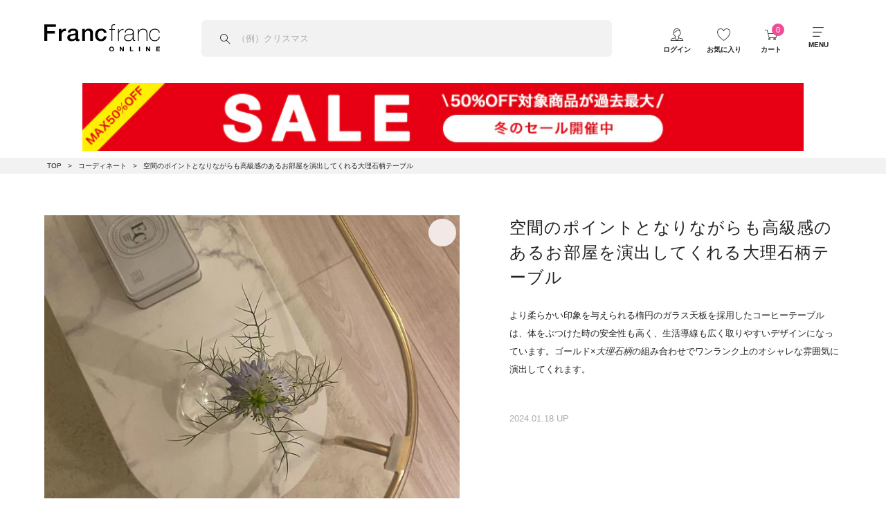

--- FILE ---
content_type: text/html; charset=utf-8
request_url: https://francfranc.com/blogs/coordinate/240121-coordinate
body_size: 36806
content:


<!doctype html>
<html lang="ja">
  <head><meta http-equiv="content-type" content="text/html; charset=utf-8">
<link rel="preconnect" href="https://cdn.shopify.com">
<link rel="preconnect" href="https://v.shopify.com">
<link rel="dns-prefetch" href="//cdn.shopify.com">
<link rel="dns-prefetch" href="//www.googletagmanager.com">
<link rel="dns-prefetch" href="//www.googleadservices.com">
<link rel="dns-prefetch" href="//intljs.rmtag.com">
<meta name="robots" content="max-image-preview:large" />

  <meta name="thumbnail" content="https://francfranc.com/cdn/shop/articles/49a0d76f5ac9df89f1de1d789e037604_652e9fd9-fa80-477c-814a-6421819ab005.png?v=1705542017" />


  <link rel="canonical" href="https://francfranc.com/blogs/coordinate/240121-coordinate">

<link
  rel="shortcut icon"
  href="//francfranc.com/cdn/shop/t/3/assets/favicon.ico?v=102383147494314433411557806252"
  type="image/x-icon"
>
<link
  rel="apple-touch-icon-precomposed"
  sizes="180x180"
  href="//francfranc.com/cdn/shop/t/3/assets/apple-touch-icon.png?v=100822658090192581961574226300"
>
<link
  rel="stylesheet"
  href="https://use.fontawesome.com/releases/v5.11.0/css/all.css"
>

<link
  rel="stylesheet"
  href="https://cdn.voice.zetacx.net/static/zv/zv.summary.css"
>
<link
  rel="stylesheet"
  href="https://cdn.voice.zetacx.net/static/zv/zv.summary_list.css"
>
<link
  rel="stylesheet"
  href="https://cdn.voice.zetacx.net/static/customerqa/zv.cqa_list.css"
>
<link
  rel="stylesheet"
  href="https://cdn.voice.zetacx.net/static/zv/zv.post.css"
>

<meta
  name="viewport"
  content="width=device-width, initial-scale=1, maximum-scale=5"
>
<meta name="application-name" content="Francfranc">
<meta name="msapplication-TileColor" content="#FFFFFF">
<meta
  name="msapplication-TileImage"
  content="//francfranc.com/cdn/shop/t/3/assets/mstile-144x144.png?v=32828654999105342501566177925"
>
<meta
  name="msapplication-square70x70logo"
  content="//francfranc.com/cdn/shop/t/3/assets/mstile-70x70.png?v=16924515962480869721566177924"
>
<meta
  name="msapplication-square150x150logo"
  content="//francfranc.com/cdn/shop/t/3/assets/mstile-150x150.png?v=181990362906526400521566177926"
>
<meta
  name="msapplication-square310x310logo"
  content="//francfranc.com/cdn/shop/t/3/assets/mstile-310x310.png?v=106002922394793710971566177923"
>
<meta
  name="google-site-verification"
  content="RfPE9JA4gdWS8FLr7VUy7R8GCoqgIdNi2ZuvZg84ysc"
>
<meta name="p:domain_verify" content="2f57c7cf06ea24de34396f48ef72aab0">






<script
  src="https://cdn.paidy.com/promotional-messaging/general/paidy-upsell-widget.js"
  defer="defer"
></script>

<script src="https://cdnjs.cloudflare.com/ajax/libs/jquery/3.4.1/jquery.min.js" type="text/javascript"></script>


<meta name="description" content="より柔らかい印象を与えられる楕円のガラス天板を採用したコーヒーテーブルは、体をぶつけた時の安全性も高く、生活導線も広く取りやすいデザインになっています。ゴールド×大理石柄の組み合わせでワンランク上のオシャレな雰囲気に演出してくれます。">
<meta property="og:site_name" content="Francfranc（フランフラン）公式通販 家具・インテリア・生活雑貨">
<meta property="og:url" content="https://francfranc.com/blogs/coordinate/240121-coordinate">
<meta property="og:title" content="空間のポイントとなりながらも高級感のあるお部屋を演出してくれる大理石柄テーブル">
<meta property="og:type" content="article">
<meta property="og:description" content="より柔らかい印象を与えられる楕円のガラス天板を採用したコーヒーテーブルは、体をぶつけた時の安全性も高く、生活導線も広く取りやすいデザインになっています。ゴールド×大理石柄の組み合わせでワンランク上のオシャレな雰囲気に演出してくれます。"><meta property="og:image" content="http://francfranc.com/cdn/shop/articles/49a0d76f5ac9df89f1de1d789e037604_652e9fd9-fa80-477c-814a-6421819ab005_1200x1200.png?v=1705542017">
<meta property="og:image:secure_url" content="https://francfranc.com/cdn/shop/articles/49a0d76f5ac9df89f1de1d789e037604_652e9fd9-fa80-477c-814a-6421819ab005_1200x1200.png?v=1705542017">
<meta name="twitter:card" content="summary_large_image">
<meta name="twitter:title" content="空間のポイントとなりながらも高級感のあるお部屋を演出してくれる大理石柄テーブル">
<meta name="twitter:description" content="より柔らかい印象を与えられる楕円のガラス天板を採用したコーヒーテーブルは、体をぶつけた時の安全性も高く、生活導線も広く取りやすいデザインになっています。ゴールド×大理石柄の組み合わせでワンランク上のオシャレな雰囲気に演出してくれます。">

<title>空間のポイントとなりながらも高級感のあるお部屋を演出してくれる大理石柄テーブル | Francfranc（フランフラン）公式通販 家具・インテリア・生活雑貨
</title>

    <script type="application/ld+json">
      {
      	"@context": "http://schema.org",
      	"@type": "Article",
      	"articleBody": "より柔らかい印象を与えられる楕円のガラス天板を採用したコーヒーテーブルは、体をぶつけた時の安全性も高く、生活導線も広く取りやすいデザインになっています。ゴールド×大理石柄の組み合わせでワンランク上のオシャレな雰囲気に演出してくれます。",
      	"mainEntityOfPage": {
      	"@type": "WebPage",
      	"@id": "https://francfranc.com"
      	},
      	"headline": "空間のポイントとなりながらも高級感のあるお部屋を演出してくれる大理石柄テーブル",
      	
      	
      	
      	"image": [
      		"https://francfranc.com/cdn/shop/articles/49a0d76f5ac9df89f1de1d789e037604_652e9fd9-fa80-477c-814a-6421819ab005_1080x.png?v=1705542017"
      	],
      	
      	"datePublished": "2024-01-18T09:00:00Z",
      	"dateCreated": "2024-01-18T10:40:17Z",
      	"author": {
      	"@type": "Person",
      	"name": "OnoMizuki"
      	},
      	"publisher": {
      	"@type": "Organization",
      	
      		
      		"logo": {
      		"@type": "ImageObject",
      		"height": "",
      		"url": "https://francfranc.com/cdn/shopifycloud/storefront/assets/no-image-100-2a702f30_small.gif",
      		"width": ""
      		},
      	
      	"name": "Francfranc（フランフラン）公式通販 家具・インテリア・生活雑貨"
      	}
      }
    </script>


<script type="application/ld+json">
  {
  	"@context": "http://schema.org",
  	"@type": "Organization",
  	"name": "Francfranc（フランフラン）公式通販 家具・インテリア・生活雑貨",
  	
  	"sameAs": [
  		"",
  		"",
  		"",
  		"",
  		"",
  		"",
  		"",
  		""
  	],
  	"url": "https://francfranc.com"
  }
</script>


<link href="//francfranc.com/cdn/shop/t/3/assets/main.bundle.css?v=72217206053181667661768354656" rel="stylesheet" type="text/css" media="all" />
<link rel="preload" href="//francfranc.com/cdn/shop/t/3/assets/icons.css?v=36379845456376258431696206515" as="style" onload="this.rel='stylesheet'">
<script src="//francfranc.com/cdn/shopifycloud/storefront/assets/themes_support/option_selection-b017cd28.js" type="text/javascript"></script>

	
	


<script src="//francfranc.com/cdn/shop/t/3/assets/redirect-constants.js?v=50377368029672974181567250931" type="text/javascript"></script>

<script>
	function getUrlParameter(name) {
		name = name.replace(/[\[]/, '\\[').replace(/[\]]/, '\\]');
		var regex = new RegExp('[\\?&]' + name + '=([^&#]*)');
		var results = regex.exec(location.search);
		return results === null ? '' : decodeURIComponent(results[1].replace(/\+/g, ' '));
	};

	var code = getUrlParameter('category');
	if (code) {
		var collectionHandle = redirectConstants[code];
		if (collectionHandle) {
			window.location.href = "/collections/" + collectionHandle;
		}
	}
</script>

	<script>
		var FFJP = FFJP || {};
		FFJP.addressCreateEndPointUrl = "https://f9wd7hioo9.execute-api.ap-northeast-1.amazonaws.com/prod/metafield";
		FFJP.addressEditEndPointUrl = "https://f9wd7hioo9.execute-api.ap-northeast-1.amazonaws.com/prod/metafield_edit";
		FFJP.addressDeleteEndPointUrl = "https://f9wd7hioo9.execute-api.ap-northeast-1.amazonaws.com/prod/metafield_delete";
	</script>

	<script src="//francfranc.com/cdn/shop/t/3/assets/jp-prefecture.min.js?v=132057531394372248251563213714" type="text/javascript"></script>
  
  

  <div
    id="js-data"
    data-is-login=""
    data-favourite-article-handles=""
    data-favourite-coordinate-handles=""
    data-favourite-product-handles=""
    data-favourite-hashtag-handles=""
    data-user-agents-app="Yappli"
    data-base-url-front-named="https://p005.francfranc.com"
    data-base-url-front-api="https://prod-francfranccom-frontapi.azurewebsites.net"
    data-customer-id=""
    data-customer-code=""
    data-hashed-customer-id="0297ba5dcc363952044805db673f053486deb7b6829b649d3254fa9f97d02a0a"
    data-zeta-site-id='0efb6410-c48b-4ec3-8cf2-817c4f593e61'
    data-zeta-questionnaire-slug='review_product'
    data-endpoint-zeta-uuid = "https://voice.zetacx.net/review/v2/uuid"
    data-deep-link-member-card = "native:/tab/atom/30db75df?page_id=01JKYD46HRGF69APR390AB8SWB&type=basic"
></div>

	<script>
		var FFJP = FFJP || {};
		// global variables
		

		FFJP.userID = "";
    	FFJP.appUID = "";
		FFJP.userBarcode = "";
		FFJP.userMigrationStatus = "";
		FFJP.bazarProduct = false;
		FFJP.cart = {"note":null,"attributes":{},"original_total_price":0,"total_price":0,"total_discount":0,"total_weight":0.0,"item_count":0,"items":[],"requires_shipping":false,"currency":"JPY","items_subtotal_price":0,"cart_level_discount_applications":[],"checkout_charge_amount":0};
		FFJP.shopCurrency = "JPY";
		FFJP.productShippingSettings = [];
		FFJP.shippingCarrier = null;
		FFJP.multiCarrierResponse = null;
		
		
		var customerID = "";
		var customerEmail = ""
		var customerName = ""

		FFJP.favorite_products = '';

		Shopify.currency_format = "¥{{amount_no_decimals}}<span>税込</span>";
		Shopify.whitelist = "test,hello";
		Shopify.no_image = "//francfranc.com/cdn/shop/t/3/";FFJP.furnitureDeliveryTimeBlocker = "2019-09-23";
		FFJP.miscDeliveryTimeBlocker = "";
		FFJP.noSelectedDateOptionMisc = "true";
		FFJP.permanentDomain = "francfrancjp.myshopify.com";

	</script>
<script>window.performance && window.performance.mark && window.performance.mark('shopify.content_for_header.start');</script><meta name="google-site-verification" content="zL3oxmsR_akdpQzOZQmcyPSPv9xD_3T7wLcXRFvy4O0">
<meta name="facebook-domain-verification" content="6yk33znu2a34y2jg4ou86jp5pw8odp">
<meta id="shopify-digital-wallet" name="shopify-digital-wallet" content="/13279363136/digital_wallets/dialog">
<link rel="alternate" type="application/atom+xml" title="Feed" href="/blogs/coordinate.atom" />
<script async="async" src="/checkouts/internal/preloads.js?locale=ja-JP"></script>
<script id="shopify-features" type="application/json">{"accessToken":"d8cf22d2e3da9c3a46a0b23e2d7a1d47","betas":["rich-media-storefront-analytics"],"domain":"francfranc.com","predictiveSearch":false,"shopId":13279363136,"locale":"ja"}</script>
<script>var Shopify = Shopify || {};
Shopify.shop = "francfrancjp.myshopify.com";
Shopify.locale = "ja";
Shopify.currency = {"active":"JPY","rate":"1.0"};
Shopify.country = "JP";
Shopify.theme = {"name":"[Production] Francfranc LIVE","id":72324022336,"schema_name":"Francfranc","schema_version":"1.0.0","theme_store_id":null,"role":"main"};
Shopify.theme.handle = "null";
Shopify.theme.style = {"id":null,"handle":null};
Shopify.cdnHost = "francfranc.com/cdn";
Shopify.routes = Shopify.routes || {};
Shopify.routes.root = "/";</script>
<script type="module">!function(o){(o.Shopify=o.Shopify||{}).modules=!0}(window);</script>
<script>!function(o){function n(){var o=[];function n(){o.push(Array.prototype.slice.apply(arguments))}return n.q=o,n}var t=o.Shopify=o.Shopify||{};t.loadFeatures=n(),t.autoloadFeatures=n()}(window);</script>
<script id="shop-js-analytics" type="application/json">{"pageType":"article"}</script>
<script defer="defer" async type="module" src="//francfranc.com/cdn/shopifycloud/shop-js/modules/v2/client.init-shop-cart-sync_PyU3Cxph.ja.esm.js"></script>
<script defer="defer" async type="module" src="//francfranc.com/cdn/shopifycloud/shop-js/modules/v2/chunk.common_3XpQ5sgE.esm.js"></script>
<script type="module">
  await import("//francfranc.com/cdn/shopifycloud/shop-js/modules/v2/client.init-shop-cart-sync_PyU3Cxph.ja.esm.js");
await import("//francfranc.com/cdn/shopifycloud/shop-js/modules/v2/chunk.common_3XpQ5sgE.esm.js");

  window.Shopify.SignInWithShop?.initShopCartSync?.({"fedCMEnabled":true,"windoidEnabled":true});

</script>
<script>(function() {
  var isLoaded = false;
  function asyncLoad() {
    if (isLoaded) return;
    isLoaded = true;
    var urls = ["https:\/\/d23dclunsivw3h.cloudfront.net\/redirect-app.js?shop=francfrancjp.myshopify.com","\/\/app.directededge.com\/minicart\/tag?shop=francfrancjp.myshopify.com","\/\/app.directededge.com\/assets\/email_cart_updater.js?shop=francfrancjp.myshopify.com","https:\/\/gift-script-pr.pages.dev\/script.js?shop=francfrancjp.myshopify.com","https:\/\/na.shgcdn3.com\/pixel-collector.js?shop=francfrancjp.myshopify.com","\/\/backinstock.useamp.com\/widget\/18136_1767154524.js?category=bis\u0026v=6\u0026shop=francfrancjp.myshopify.com"];
    for (var i = 0; i < urls.length; i++) {
      var s = document.createElement('script');
      s.type = 'text/javascript';
      s.async = true;
      s.src = urls[i];
      var x = document.getElementsByTagName('script')[0];
      x.parentNode.insertBefore(s, x);
    }
  };
  if(window.attachEvent) {
    window.attachEvent('onload', asyncLoad);
  } else {
    window.addEventListener('load', asyncLoad, false);
  }
})();</script>
<script id="__st">var __st={"a":13279363136,"offset":32400,"reqid":"4073cb3e-ba79-40ce-a056-ea527b324f7b-1768930618","pageurl":"francfranc.com\/blogs\/coordinate\/240121-coordinate","s":"articles-559685271575","u":"b2afabddd0de","p":"article","rtyp":"article","rid":559685271575};</script>
<script>window.ShopifyPaypalV4VisibilityTracking = true;</script>
<script id="captcha-bootstrap">!function(){'use strict';const t='contact',e='account',n='new_comment',o=[[t,t],['blogs',n],['comments',n],[t,'customer']],c=[[e,'customer_login'],[e,'guest_login'],[e,'recover_customer_password'],[e,'create_customer']],r=t=>t.map((([t,e])=>`form[action*='/${t}']:not([data-nocaptcha='true']) input[name='form_type'][value='${e}']`)).join(','),a=t=>()=>t?[...document.querySelectorAll(t)].map((t=>t.form)):[];function s(){const t=[...o],e=r(t);return a(e)}const i='password',u='form_key',d=['recaptcha-v3-token','g-recaptcha-response','h-captcha-response',i],f=()=>{try{return window.sessionStorage}catch{return}},m='__shopify_v',_=t=>t.elements[u];function p(t,e,n=!1){try{const o=window.sessionStorage,c=JSON.parse(o.getItem(e)),{data:r}=function(t){const{data:e,action:n}=t;return t[m]||n?{data:e,action:n}:{data:t,action:n}}(c);for(const[e,n]of Object.entries(r))t.elements[e]&&(t.elements[e].value=n);n&&o.removeItem(e)}catch(o){console.error('form repopulation failed',{error:o})}}const l='form_type',E='cptcha';function T(t){t.dataset[E]=!0}const w=window,h=w.document,L='Shopify',v='ce_forms',y='captcha';let A=!1;((t,e)=>{const n=(g='f06e6c50-85a8-45c8-87d0-21a2b65856fe',I='https://cdn.shopify.com/shopifycloud/storefront-forms-hcaptcha/ce_storefront_forms_captcha_hcaptcha.v1.5.2.iife.js',D={infoText:'hCaptchaによる保護',privacyText:'プライバシー',termsText:'利用規約'},(t,e,n)=>{const o=w[L][v],c=o.bindForm;if(c)return c(t,g,e,D).then(n);var r;o.q.push([[t,g,e,D],n]),r=I,A||(h.body.append(Object.assign(h.createElement('script'),{id:'captcha-provider',async:!0,src:r})),A=!0)});var g,I,D;w[L]=w[L]||{},w[L][v]=w[L][v]||{},w[L][v].q=[],w[L][y]=w[L][y]||{},w[L][y].protect=function(t,e){n(t,void 0,e),T(t)},Object.freeze(w[L][y]),function(t,e,n,w,h,L){const[v,y,A,g]=function(t,e,n){const i=e?o:[],u=t?c:[],d=[...i,...u],f=r(d),m=r(i),_=r(d.filter((([t,e])=>n.includes(e))));return[a(f),a(m),a(_),s()]}(w,h,L),I=t=>{const e=t.target;return e instanceof HTMLFormElement?e:e&&e.form},D=t=>v().includes(t);t.addEventListener('submit',(t=>{const e=I(t);if(!e)return;const n=D(e)&&!e.dataset.hcaptchaBound&&!e.dataset.recaptchaBound,o=_(e),c=g().includes(e)&&(!o||!o.value);(n||c)&&t.preventDefault(),c&&!n&&(function(t){try{if(!f())return;!function(t){const e=f();if(!e)return;const n=_(t);if(!n)return;const o=n.value;o&&e.removeItem(o)}(t);const e=Array.from(Array(32),(()=>Math.random().toString(36)[2])).join('');!function(t,e){_(t)||t.append(Object.assign(document.createElement('input'),{type:'hidden',name:u})),t.elements[u].value=e}(t,e),function(t,e){const n=f();if(!n)return;const o=[...t.querySelectorAll(`input[type='${i}']`)].map((({name:t})=>t)),c=[...d,...o],r={};for(const[a,s]of new FormData(t).entries())c.includes(a)||(r[a]=s);n.setItem(e,JSON.stringify({[m]:1,action:t.action,data:r}))}(t,e)}catch(e){console.error('failed to persist form',e)}}(e),e.submit())}));const S=(t,e)=>{t&&!t.dataset[E]&&(n(t,e.some((e=>e===t))),T(t))};for(const o of['focusin','change'])t.addEventListener(o,(t=>{const e=I(t);D(e)&&S(e,y())}));const B=e.get('form_key'),M=e.get(l),P=B&&M;t.addEventListener('DOMContentLoaded',(()=>{const t=y();if(P)for(const e of t)e.elements[l].value===M&&p(e,B);[...new Set([...A(),...v().filter((t=>'true'===t.dataset.shopifyCaptcha))])].forEach((e=>S(e,t)))}))}(h,new URLSearchParams(w.location.search),n,t,e,['guest_login'])})(!0,!0)}();</script>
<script integrity="sha256-4kQ18oKyAcykRKYeNunJcIwy7WH5gtpwJnB7kiuLZ1E=" data-source-attribution="shopify.loadfeatures" defer="defer" src="//francfranc.com/cdn/shopifycloud/storefront/assets/storefront/load_feature-a0a9edcb.js" crossorigin="anonymous"></script>
<script data-source-attribution="shopify.dynamic_checkout.dynamic.init">var Shopify=Shopify||{};Shopify.PaymentButton=Shopify.PaymentButton||{isStorefrontPortableWallets:!0,init:function(){window.Shopify.PaymentButton.init=function(){};var t=document.createElement("script");t.src="https://francfranc.com/cdn/shopifycloud/portable-wallets/latest/portable-wallets.ja.js",t.type="module",document.head.appendChild(t)}};
</script>
<script data-source-attribution="shopify.dynamic_checkout.buyer_consent">
  function portableWalletsHideBuyerConsent(e){var t=document.getElementById("shopify-buyer-consent"),n=document.getElementById("shopify-subscription-policy-button");t&&n&&(t.classList.add("hidden"),t.setAttribute("aria-hidden","true"),n.removeEventListener("click",e))}function portableWalletsShowBuyerConsent(e){var t=document.getElementById("shopify-buyer-consent"),n=document.getElementById("shopify-subscription-policy-button");t&&n&&(t.classList.remove("hidden"),t.removeAttribute("aria-hidden"),n.addEventListener("click",e))}window.Shopify?.PaymentButton&&(window.Shopify.PaymentButton.hideBuyerConsent=portableWalletsHideBuyerConsent,window.Shopify.PaymentButton.showBuyerConsent=portableWalletsShowBuyerConsent);
</script>
<script data-source-attribution="shopify.dynamic_checkout.cart.bootstrap">document.addEventListener("DOMContentLoaded",(function(){function t(){return document.querySelector("shopify-accelerated-checkout-cart, shopify-accelerated-checkout")}if(t())Shopify.PaymentButton.init();else{new MutationObserver((function(e,n){t()&&(Shopify.PaymentButton.init(),n.disconnect())})).observe(document.body,{childList:!0,subtree:!0})}}));
</script>

<script>window.performance && window.performance.mark && window.performance.mark('shopify.content_for_header.end');</script>







<!-- Added with Analyzify V2.0 - Aug 26, 2022 1:15 pm -->

<!-- Google Tag Manager -->
<script>
  (function (w, d, s, l, i) {
    w[l] = w[l] || [];
    w[l].push({ 'gtm.start': new Date().getTime(), event: 'gtm.js' });
    var f = d.getElementsByTagName(s)[0],
      j = d.createElement(s),
      dl = l != 'dataLayer' ? '&l=' + l : '';
    j.async = true;
    j.src = 'https://www.googletagmanager.com/gtm.js?id=' + i + dl;
    f.parentNode.insertBefore(j, f);
  })(
    window,
    document,
    'script',
    'dataLayer',
    'GTM-MMDDTD9'
  );
</script>
<!-- End Google Tag Manager -->

<div
  id="js-data-gtm"
  data-template-name="article"
  data-currency="JPY"
  data-shop-url="https://francfranc.com"
  data-cart="{&quot;note&quot;:null,&quot;attributes&quot;:{},&quot;original_total_price&quot;:0,&quot;total_price&quot;:0,&quot;total_discount&quot;:0,&quot;total_weight&quot;:0.0,&quot;item_count&quot;:0,&quot;items&quot;:[],&quot;requires_shipping&quot;:false,&quot;currency&quot;:&quot;JPY&quot;,&quot;items_subtotal_price&quot;:0,&quot;cart_level_discount_applications&quot;:[],&quot;checkout_charge_amount&quot;:0}"

  
    data-user-type="visitor"
  

  

  

  

  
  data-cart-product-categories=""
  data-cart-product-category-ids=""
></div>
<link
      rel="stylesheet"
      type="text/css"
      href="//francfranc.com/cdn/shop/t/3/assets/add-to-cart-button.css?v=13269025586813254721676420413"
    >
    
      <script src="https://cdn-blocks.karte.io/4b577ea57ea7ce98fa0ef7663c8d1703/builder.js" defer></script>
    

    
  <!-- BEGIN app block: shopify://apps/smart-filter-search/blocks/app-embed/5cc1944c-3014-4a2a-af40-7d65abc0ef73 --><style>.gf-block-title h3, 
.gf-block-title .h3,
.gf-form-input-inner label {
  font-size: 14px !important;
  color: #3a3a3a !important;
  text-transform: uppercase !important;
  font-weight: bold !important;
}
.gf-option-block .gf-btn-show-more{
  font-size: 14px !important;
  text-transform: none !important;
  font-weight: normal !important;
}
.gf-option-block ul li a, 
.gf-option-block ul li button, 
.gf-option-block ul li a span.gf-count,
.gf-option-block ul li button span.gf-count,
.gf-clear, 
.gf-clear-all, 
.selected-item.gf-option-label a,
.gf-form-input-inner select,
.gf-refine-toggle{
  font-size: 14px !important;
  color: #000000 !important;
  text-transform: none !important;
  font-weight: normal !important;
}

.gf-refine-toggle-mobile,
.gf-form-button-group button {
  font-size: 14px !important;
  text-transform: none !important;
  font-weight: normal !important;
  color: #3a3a3a !important;
  border: 1px solid #bfbfbf !important;
  background: #ffffff !important;
}
.gf-option-block-box-rectangle.gf-option-block ul li.gf-box-rectangle a,
.gf-option-block-box-rectangle.gf-option-block ul li.gf-box-rectangle button {
  border-color: #000000 !important;
}
.gf-option-block-box-rectangle.gf-option-block ul li.gf-box-rectangle a.checked,
.gf-option-block-box-rectangle.gf-option-block ul li.gf-box-rectangle button.checked{
  color: #fff !important;
  background-color: #000000 !important;
}
@media (min-width: 768px) {
  .gf-option-block-box-rectangle.gf-option-block ul li.gf-box-rectangle button:hover,
  .gf-option-block-box-rectangle.gf-option-block ul li.gf-box-rectangle a:hover {
    color: #fff !important;
    background-color: #000000 !important;	
  }
}
.gf-option-block.gf-option-block-select select {
  color: #000000 !important;
}

#gf-form.loaded, .gf-YMM-forms.loaded {
  background: #FFFFFF !important;
}
#gf-form h2, .gf-YMM-forms h2 {
  color: #3a3a3a !important;
}
#gf-form label, .gf-YMM-forms label{
  color: #3a3a3a !important;
}
.gf-form-input-wrapper select, 
.gf-form-input-wrapper input{
  border: 1px solid #DEDEDE !important;
  background-color: #FFFFFF !important;
  border-radius: 0px !important;
}
#gf-form .gf-form-button-group button, .gf-YMM-forms .gf-form-button-group button{
  color: #FFFFFF !important;
  background: #3a3a3a !important;
  border-radius: 0px !important;
}

.spf-product-card.spf-product-card__template-3 .spf-product__info.hover{
  background: #FFFFFF;
}
a.spf-product-card__image-wrapper{
  padding-top: 100%;
}
.h4.spf-product-card__title a{
  color: #333333;
  font-size: 15px;
   font-family: inherit;     font-style: normal;
  text-transform: none;
}
.h4.spf-product-card__title a:hover{
  color: #000000;
}
.spf-product-card button.spf-product__form-btn-addtocart{
  font-size: 14px;
   font-family: inherit;   font-weight: normal;   font-style: normal;   text-transform: none;
}
.spf-product-card button.spf-product__form-btn-addtocart,
.spf-product-card.spf-product-card__template-4 a.open-quick-view,
.spf-product-card.spf-product-card__template-5 a.open-quick-view,
#gfqv-btn{
  color: #FFFFFF !important;
  border: 1px solid #333333 !important;
  background: #333333 !important;
}
.spf-product-card button.spf-product__form-btn-addtocart:hover,
.spf-product-card.spf-product-card__template-4 a.open-quick-view:hover,
.spf-product-card.spf-product-card__template-5 a.open-quick-view:hover{
  color: #FFFFFF !important;
  border: 1px solid #000000 !important;
  background: #000000 !important;
}
span.spf-product__label.spf-product__label-soldout{
  color: #ffffff;
  background: #989898;
}
span.spf-product__label.spf-product__label-sale{
  color: #F0F0F0;
  background: #d21625;
}
.spf-product-card__vendor a{
  color: #969595;
  font-size: 13px;
   font-family: inherit;   font-weight: normal;   font-style: normal; }
.spf-product-card__vendor a:hover{
  color: #969595;
}
.spf-product-card__price-wrapper{
  font-size: 14px;
}
.spf-image-ratio{
  padding-top:100% !important;
}
.spf-product-card__oldprice,
.spf-product-card__saleprice,
.spf-product-card__price,
.gfqv-product-card__oldprice,
.gfqv-product-card__saleprice,
.gfqv-product-card__price
{
  font-size: 14px;
   font-family: inherit;   font-weight: normal;   font-style: normal; }

span.spf-product-card__price, span.gfqv-product-card__price{
  color: #141414;
}
span.spf-product-card__oldprice, span.gfqv-product-card__oldprice{
  color: #969595;
}
span.spf-product-card__saleprice, span.gfqv-product-card__saleprice{
  color: #d21625;
}
</style><style></style><script></script><script>
  const productGrid = document.querySelector('[data-globo-filter-items]')
  if(productGrid){
    if( productGrid.id ){
      productGrid.setAttribute('old-id', productGrid.id)
    }
    productGrid.id = 'gf-products';
  }
</script>
<script>if(window.AVADA_SPEED_WHITELIST){const spfs_w = new RegExp("smart-product-filter-search", 'i'); if(Array.isArray(window.AVADA_SPEED_WHITELIST)){window.AVADA_SPEED_WHITELIST.push(spfs_w);}else{window.AVADA_SPEED_WHITELIST = [spfs_w];}} </script><!-- END app block --><script src="https://cdn.shopify.com/extensions/019bda53-6957-7964-825d-c11097450731/smart-product-filters-611/assets/globo.filter.min.js" type="text/javascript" defer="defer"></script>
<link href="https://monorail-edge.shopifysvc.com" rel="dns-prefetch">
<script>(function(){if ("sendBeacon" in navigator && "performance" in window) {try {var session_token_from_headers = performance.getEntriesByType('navigation')[0].serverTiming.find(x => x.name == '_s').description;} catch {var session_token_from_headers = undefined;}var session_cookie_matches = document.cookie.match(/_shopify_s=([^;]*)/);var session_token_from_cookie = session_cookie_matches && session_cookie_matches.length === 2 ? session_cookie_matches[1] : "";var session_token = session_token_from_headers || session_token_from_cookie || "";function handle_abandonment_event(e) {var entries = performance.getEntries().filter(function(entry) {return /monorail-edge.shopifysvc.com/.test(entry.name);});if (!window.abandonment_tracked && entries.length === 0) {window.abandonment_tracked = true;var currentMs = Date.now();var navigation_start = performance.timing.navigationStart;var payload = {shop_id: 13279363136,url: window.location.href,navigation_start,duration: currentMs - navigation_start,session_token,page_type: "article"};window.navigator.sendBeacon("https://monorail-edge.shopifysvc.com/v1/produce", JSON.stringify({schema_id: "online_store_buyer_site_abandonment/1.1",payload: payload,metadata: {event_created_at_ms: currentMs,event_sent_at_ms: currentMs}}));}}window.addEventListener('pagehide', handle_abandonment_event);}}());</script>
<script id="web-pixels-manager-setup">(function e(e,d,r,n,o){if(void 0===o&&(o={}),!Boolean(null===(a=null===(i=window.Shopify)||void 0===i?void 0:i.analytics)||void 0===a?void 0:a.replayQueue)){var i,a;window.Shopify=window.Shopify||{};var t=window.Shopify;t.analytics=t.analytics||{};var s=t.analytics;s.replayQueue=[],s.publish=function(e,d,r){return s.replayQueue.push([e,d,r]),!0};try{self.performance.mark("wpm:start")}catch(e){}var l=function(){var e={modern:/Edge?\/(1{2}[4-9]|1[2-9]\d|[2-9]\d{2}|\d{4,})\.\d+(\.\d+|)|Firefox\/(1{2}[4-9]|1[2-9]\d|[2-9]\d{2}|\d{4,})\.\d+(\.\d+|)|Chrom(ium|e)\/(9{2}|\d{3,})\.\d+(\.\d+|)|(Maci|X1{2}).+ Version\/(15\.\d+|(1[6-9]|[2-9]\d|\d{3,})\.\d+)([,.]\d+|)( \(\w+\)|)( Mobile\/\w+|) Safari\/|Chrome.+OPR\/(9{2}|\d{3,})\.\d+\.\d+|(CPU[ +]OS|iPhone[ +]OS|CPU[ +]iPhone|CPU IPhone OS|CPU iPad OS)[ +]+(15[._]\d+|(1[6-9]|[2-9]\d|\d{3,})[._]\d+)([._]\d+|)|Android:?[ /-](13[3-9]|1[4-9]\d|[2-9]\d{2}|\d{4,})(\.\d+|)(\.\d+|)|Android.+Firefox\/(13[5-9]|1[4-9]\d|[2-9]\d{2}|\d{4,})\.\d+(\.\d+|)|Android.+Chrom(ium|e)\/(13[3-9]|1[4-9]\d|[2-9]\d{2}|\d{4,})\.\d+(\.\d+|)|SamsungBrowser\/([2-9]\d|\d{3,})\.\d+/,legacy:/Edge?\/(1[6-9]|[2-9]\d|\d{3,})\.\d+(\.\d+|)|Firefox\/(5[4-9]|[6-9]\d|\d{3,})\.\d+(\.\d+|)|Chrom(ium|e)\/(5[1-9]|[6-9]\d|\d{3,})\.\d+(\.\d+|)([\d.]+$|.*Safari\/(?![\d.]+ Edge\/[\d.]+$))|(Maci|X1{2}).+ Version\/(10\.\d+|(1[1-9]|[2-9]\d|\d{3,})\.\d+)([,.]\d+|)( \(\w+\)|)( Mobile\/\w+|) Safari\/|Chrome.+OPR\/(3[89]|[4-9]\d|\d{3,})\.\d+\.\d+|(CPU[ +]OS|iPhone[ +]OS|CPU[ +]iPhone|CPU IPhone OS|CPU iPad OS)[ +]+(10[._]\d+|(1[1-9]|[2-9]\d|\d{3,})[._]\d+)([._]\d+|)|Android:?[ /-](13[3-9]|1[4-9]\d|[2-9]\d{2}|\d{4,})(\.\d+|)(\.\d+|)|Mobile Safari.+OPR\/([89]\d|\d{3,})\.\d+\.\d+|Android.+Firefox\/(13[5-9]|1[4-9]\d|[2-9]\d{2}|\d{4,})\.\d+(\.\d+|)|Android.+Chrom(ium|e)\/(13[3-9]|1[4-9]\d|[2-9]\d{2}|\d{4,})\.\d+(\.\d+|)|Android.+(UC? ?Browser|UCWEB|U3)[ /]?(15\.([5-9]|\d{2,})|(1[6-9]|[2-9]\d|\d{3,})\.\d+)\.\d+|SamsungBrowser\/(5\.\d+|([6-9]|\d{2,})\.\d+)|Android.+MQ{2}Browser\/(14(\.(9|\d{2,})|)|(1[5-9]|[2-9]\d|\d{3,})(\.\d+|))(\.\d+|)|K[Aa][Ii]OS\/(3\.\d+|([4-9]|\d{2,})\.\d+)(\.\d+|)/},d=e.modern,r=e.legacy,n=navigator.userAgent;return n.match(d)?"modern":n.match(r)?"legacy":"unknown"}(),u="modern"===l?"modern":"legacy",c=(null!=n?n:{modern:"",legacy:""})[u],f=function(e){return[e.baseUrl,"/wpm","/b",e.hashVersion,"modern"===e.buildTarget?"m":"l",".js"].join("")}({baseUrl:d,hashVersion:r,buildTarget:u}),m=function(e){var d=e.version,r=e.bundleTarget,n=e.surface,o=e.pageUrl,i=e.monorailEndpoint;return{emit:function(e){var a=e.status,t=e.errorMsg,s=(new Date).getTime(),l=JSON.stringify({metadata:{event_sent_at_ms:s},events:[{schema_id:"web_pixels_manager_load/3.1",payload:{version:d,bundle_target:r,page_url:o,status:a,surface:n,error_msg:t},metadata:{event_created_at_ms:s}}]});if(!i)return console&&console.warn&&console.warn("[Web Pixels Manager] No Monorail endpoint provided, skipping logging."),!1;try{return self.navigator.sendBeacon.bind(self.navigator)(i,l)}catch(e){}var u=new XMLHttpRequest;try{return u.open("POST",i,!0),u.setRequestHeader("Content-Type","text/plain"),u.send(l),!0}catch(e){return console&&console.warn&&console.warn("[Web Pixels Manager] Got an unhandled error while logging to Monorail."),!1}}}}({version:r,bundleTarget:l,surface:e.surface,pageUrl:self.location.href,monorailEndpoint:e.monorailEndpoint});try{o.browserTarget=l,function(e){var d=e.src,r=e.async,n=void 0===r||r,o=e.onload,i=e.onerror,a=e.sri,t=e.scriptDataAttributes,s=void 0===t?{}:t,l=document.createElement("script"),u=document.querySelector("head"),c=document.querySelector("body");if(l.async=n,l.src=d,a&&(l.integrity=a,l.crossOrigin="anonymous"),s)for(var f in s)if(Object.prototype.hasOwnProperty.call(s,f))try{l.dataset[f]=s[f]}catch(e){}if(o&&l.addEventListener("load",o),i&&l.addEventListener("error",i),u)u.appendChild(l);else{if(!c)throw new Error("Did not find a head or body element to append the script");c.appendChild(l)}}({src:f,async:!0,onload:function(){if(!function(){var e,d;return Boolean(null===(d=null===(e=window.Shopify)||void 0===e?void 0:e.analytics)||void 0===d?void 0:d.initialized)}()){var d=window.webPixelsManager.init(e)||void 0;if(d){var r=window.Shopify.analytics;r.replayQueue.forEach((function(e){var r=e[0],n=e[1],o=e[2];d.publishCustomEvent(r,n,o)})),r.replayQueue=[],r.publish=d.publishCustomEvent,r.visitor=d.visitor,r.initialized=!0}}},onerror:function(){return m.emit({status:"failed",errorMsg:"".concat(f," has failed to load")})},sri:function(e){var d=/^sha384-[A-Za-z0-9+/=]+$/;return"string"==typeof e&&d.test(e)}(c)?c:"",scriptDataAttributes:o}),m.emit({status:"loading"})}catch(e){m.emit({status:"failed",errorMsg:(null==e?void 0:e.message)||"Unknown error"})}}})({shopId: 13279363136,storefrontBaseUrl: "https://francfranc.com",extensionsBaseUrl: "https://extensions.shopifycdn.com/cdn/shopifycloud/web-pixels-manager",monorailEndpoint: "https://monorail-edge.shopifysvc.com/unstable/produce_batch",surface: "storefront-renderer",enabledBetaFlags: ["2dca8a86"],webPixelsConfigList: [{"id":"495845399","configuration":"{\"tagID\":\"2612763622401\"}","eventPayloadVersion":"v1","runtimeContext":"STRICT","scriptVersion":"18031546ee651571ed29edbe71a3550b","type":"APP","apiClientId":3009811,"privacyPurposes":["ANALYTICS","MARKETING","SALE_OF_DATA"],"dataSharingAdjustments":{"protectedCustomerApprovalScopes":["read_customer_address","read_customer_email","read_customer_name","read_customer_personal_data","read_customer_phone"]}},{"id":"316637207","configuration":"{\"config\":\"{\\\"pixel_id\\\":\\\"G-VWJ17SS7M4\\\",\\\"google_tag_ids\\\":[\\\"G-VWJ17SS7M4\\\"],\\\"target_country\\\":\\\"JP\\\",\\\"gtag_events\\\":[{\\\"type\\\":\\\"search\\\",\\\"action_label\\\":\\\"G-VWJ17SS7M4\\\"},{\\\"type\\\":\\\"begin_checkout\\\",\\\"action_label\\\":\\\"G-VWJ17SS7M4\\\"},{\\\"type\\\":\\\"view_item\\\",\\\"action_label\\\":\\\"G-VWJ17SS7M4\\\"},{\\\"type\\\":\\\"purchase\\\",\\\"action_label\\\":\\\"G-VWJ17SS7M4\\\"},{\\\"type\\\":\\\"page_view\\\",\\\"action_label\\\":\\\"G-VWJ17SS7M4\\\"},{\\\"type\\\":\\\"add_payment_info\\\",\\\"action_label\\\":\\\"G-VWJ17SS7M4\\\"},{\\\"type\\\":\\\"add_to_cart\\\",\\\"action_label\\\":\\\"G-VWJ17SS7M4\\\"}],\\\"enable_monitoring_mode\\\":false}\"}","eventPayloadVersion":"v1","runtimeContext":"OPEN","scriptVersion":"b2a88bafab3e21179ed38636efcd8a93","type":"APP","apiClientId":1780363,"privacyPurposes":[],"dataSharingAdjustments":{"protectedCustomerApprovalScopes":["read_customer_address","read_customer_email","read_customer_name","read_customer_personal_data","read_customer_phone"]}},{"id":"236322839","configuration":"{\"site_id\":\"ad870c1c-8b1a-4990-8f7a-b4169bf17ccb\",\"analytics_endpoint\":\"https:\\\/\\\/na.shgcdn3.com\"}","eventPayloadVersion":"v1","runtimeContext":"STRICT","scriptVersion":"695709fc3f146fa50a25299517a954f2","type":"APP","apiClientId":1158168,"privacyPurposes":["ANALYTICS","MARKETING","SALE_OF_DATA"],"dataSharingAdjustments":{"protectedCustomerApprovalScopes":["read_customer_personal_data"]}},{"id":"127795223","configuration":"{\"pixel_id\":\"1410304659304589\",\"pixel_type\":\"facebook_pixel\",\"metaapp_system_user_token\":\"-\"}","eventPayloadVersion":"v1","runtimeContext":"OPEN","scriptVersion":"ca16bc87fe92b6042fbaa3acc2fbdaa6","type":"APP","apiClientId":2329312,"privacyPurposes":["ANALYTICS","MARKETING","SALE_OF_DATA"],"dataSharingAdjustments":{"protectedCustomerApprovalScopes":["read_customer_address","read_customer_email","read_customer_name","read_customer_personal_data","read_customer_phone"]}},{"id":"1736727","configuration":"{\"shop\":\"francfrancjp.myshopify.com\",\"enabled\":\"true\",\"hmacKey\":\"7eb57e86957fc7dcab75ab1eabda5103\"}","eventPayloadVersion":"v1","runtimeContext":"STRICT","scriptVersion":"728114a5167fec3ce2fdbc41bef2eeb1","type":"APP","apiClientId":4653451,"privacyPurposes":["ANALYTICS","MARKETING","SALE_OF_DATA"],"dataSharingAdjustments":{"protectedCustomerApprovalScopes":["read_customer_address","read_customer_email","read_customer_name","read_customer_personal_data","read_customer_phone"]}},{"id":"19857431","eventPayloadVersion":"1","runtimeContext":"LAX","scriptVersion":"27","type":"CUSTOM","privacyPurposes":["ANALYTICS","MARKETING","SALE_OF_DATA"],"name":"GTM トラッキング"},{"id":"53968919","eventPayloadVersion":"v1","runtimeContext":"LAX","scriptVersion":"1","type":"CUSTOM","privacyPurposes":["MARKETING"],"name":"Meta pixel (migrated)"},{"id":"107610135","eventPayloadVersion":"1","runtimeContext":"LAX","scriptVersion":"1","type":"CUSTOM","privacyPurposes":["ANALYTICS","MARKETING","SALE_OF_DATA"],"name":"A8.net トラッキング"},{"id":"111509527","eventPayloadVersion":"1","runtimeContext":"LAX","scriptVersion":"1","type":"CUSTOM","privacyPurposes":["ANALYTICS","MARKETING","SALE_OF_DATA"],"name":"Yahoo媒体タグ"},{"id":"shopify-app-pixel","configuration":"{}","eventPayloadVersion":"v1","runtimeContext":"STRICT","scriptVersion":"0450","apiClientId":"shopify-pixel","type":"APP","privacyPurposes":["ANALYTICS","MARKETING"]},{"id":"shopify-custom-pixel","eventPayloadVersion":"v1","runtimeContext":"LAX","scriptVersion":"0450","apiClientId":"shopify-pixel","type":"CUSTOM","privacyPurposes":["ANALYTICS","MARKETING"]}],isMerchantRequest: false,initData: {"shop":{"name":"Francfranc（フランフラン）公式通販 家具・インテリア・生活雑貨","paymentSettings":{"currencyCode":"JPY"},"myshopifyDomain":"francfrancjp.myshopify.com","countryCode":"JP","storefrontUrl":"https:\/\/francfranc.com"},"customer":null,"cart":null,"checkout":null,"productVariants":[],"purchasingCompany":null},},"https://francfranc.com/cdn","fcfee988w5aeb613cpc8e4bc33m6693e112",{"modern":"","legacy":""},{"shopId":"13279363136","storefrontBaseUrl":"https:\/\/francfranc.com","extensionBaseUrl":"https:\/\/extensions.shopifycdn.com\/cdn\/shopifycloud\/web-pixels-manager","surface":"storefront-renderer","enabledBetaFlags":"[\"2dca8a86\"]","isMerchantRequest":"false","hashVersion":"fcfee988w5aeb613cpc8e4bc33m6693e112","publish":"custom","events":"[[\"page_viewed\",{}]]"});</script><script>
  window.ShopifyAnalytics = window.ShopifyAnalytics || {};
  window.ShopifyAnalytics.meta = window.ShopifyAnalytics.meta || {};
  window.ShopifyAnalytics.meta.currency = 'JPY';
  var meta = {"page":{"pageType":"article","resourceType":"article","resourceId":559685271575,"requestId":"4073cb3e-ba79-40ce-a056-ea527b324f7b-1768930618"}};
  for (var attr in meta) {
    window.ShopifyAnalytics.meta[attr] = meta[attr];
  }
</script>
<script class="analytics">
  (function () {
    var customDocumentWrite = function(content) {
      var jquery = null;

      if (window.jQuery) {
        jquery = window.jQuery;
      } else if (window.Checkout && window.Checkout.$) {
        jquery = window.Checkout.$;
      }

      if (jquery) {
        jquery('body').append(content);
      }
    };

    var hasLoggedConversion = function(token) {
      if (token) {
        return document.cookie.indexOf('loggedConversion=' + token) !== -1;
      }
      return false;
    }

    var setCookieIfConversion = function(token) {
      if (token) {
        var twoMonthsFromNow = new Date(Date.now());
        twoMonthsFromNow.setMonth(twoMonthsFromNow.getMonth() + 2);

        document.cookie = 'loggedConversion=' + token + '; expires=' + twoMonthsFromNow;
      }
    }

    var trekkie = window.ShopifyAnalytics.lib = window.trekkie = window.trekkie || [];
    if (trekkie.integrations) {
      return;
    }
    trekkie.methods = [
      'identify',
      'page',
      'ready',
      'track',
      'trackForm',
      'trackLink'
    ];
    trekkie.factory = function(method) {
      return function() {
        var args = Array.prototype.slice.call(arguments);
        args.unshift(method);
        trekkie.push(args);
        return trekkie;
      };
    };
    for (var i = 0; i < trekkie.methods.length; i++) {
      var key = trekkie.methods[i];
      trekkie[key] = trekkie.factory(key);
    }
    trekkie.load = function(config) {
      trekkie.config = config || {};
      trekkie.config.initialDocumentCookie = document.cookie;
      var first = document.getElementsByTagName('script')[0];
      var script = document.createElement('script');
      script.type = 'text/javascript';
      script.onerror = function(e) {
        var scriptFallback = document.createElement('script');
        scriptFallback.type = 'text/javascript';
        scriptFallback.onerror = function(error) {
                var Monorail = {
      produce: function produce(monorailDomain, schemaId, payload) {
        var currentMs = new Date().getTime();
        var event = {
          schema_id: schemaId,
          payload: payload,
          metadata: {
            event_created_at_ms: currentMs,
            event_sent_at_ms: currentMs
          }
        };
        return Monorail.sendRequest("https://" + monorailDomain + "/v1/produce", JSON.stringify(event));
      },
      sendRequest: function sendRequest(endpointUrl, payload) {
        // Try the sendBeacon API
        if (window && window.navigator && typeof window.navigator.sendBeacon === 'function' && typeof window.Blob === 'function' && !Monorail.isIos12()) {
          var blobData = new window.Blob([payload], {
            type: 'text/plain'
          });

          if (window.navigator.sendBeacon(endpointUrl, blobData)) {
            return true;
          } // sendBeacon was not successful

        } // XHR beacon

        var xhr = new XMLHttpRequest();

        try {
          xhr.open('POST', endpointUrl);
          xhr.setRequestHeader('Content-Type', 'text/plain');
          xhr.send(payload);
        } catch (e) {
          console.log(e);
        }

        return false;
      },
      isIos12: function isIos12() {
        return window.navigator.userAgent.lastIndexOf('iPhone; CPU iPhone OS 12_') !== -1 || window.navigator.userAgent.lastIndexOf('iPad; CPU OS 12_') !== -1;
      }
    };
    Monorail.produce('monorail-edge.shopifysvc.com',
      'trekkie_storefront_load_errors/1.1',
      {shop_id: 13279363136,
      theme_id: 72324022336,
      app_name: "storefront",
      context_url: window.location.href,
      source_url: "//francfranc.com/cdn/s/trekkie.storefront.cd680fe47e6c39ca5d5df5f0a32d569bc48c0f27.min.js"});

        };
        scriptFallback.async = true;
        scriptFallback.src = '//francfranc.com/cdn/s/trekkie.storefront.cd680fe47e6c39ca5d5df5f0a32d569bc48c0f27.min.js';
        first.parentNode.insertBefore(scriptFallback, first);
      };
      script.async = true;
      script.src = '//francfranc.com/cdn/s/trekkie.storefront.cd680fe47e6c39ca5d5df5f0a32d569bc48c0f27.min.js';
      first.parentNode.insertBefore(script, first);
    };
    trekkie.load(
      {"Trekkie":{"appName":"storefront","development":false,"defaultAttributes":{"shopId":13279363136,"isMerchantRequest":null,"themeId":72324022336,"themeCityHash":"15020840994788798929","contentLanguage":"ja","currency":"JPY"},"isServerSideCookieWritingEnabled":true,"monorailRegion":"shop_domain","enabledBetaFlags":["65f19447"]},"Session Attribution":{},"S2S":{"facebookCapiEnabled":true,"source":"trekkie-storefront-renderer","apiClientId":580111}}
    );

    var loaded = false;
    trekkie.ready(function() {
      if (loaded) return;
      loaded = true;

      window.ShopifyAnalytics.lib = window.trekkie;

      var originalDocumentWrite = document.write;
      document.write = customDocumentWrite;
      try { window.ShopifyAnalytics.merchantGoogleAnalytics.call(this); } catch(error) {};
      document.write = originalDocumentWrite;

      window.ShopifyAnalytics.lib.page(null,{"pageType":"article","resourceType":"article","resourceId":559685271575,"requestId":"4073cb3e-ba79-40ce-a056-ea527b324f7b-1768930618","shopifyEmitted":true});

      var match = window.location.pathname.match(/checkouts\/(.+)\/(thank_you|post_purchase)/)
      var token = match? match[1]: undefined;
      if (!hasLoggedConversion(token)) {
        setCookieIfConversion(token);
        
      }
    });


        var eventsListenerScript = document.createElement('script');
        eventsListenerScript.async = true;
        eventsListenerScript.src = "//francfranc.com/cdn/shopifycloud/storefront/assets/shop_events_listener-3da45d37.js";
        document.getElementsByTagName('head')[0].appendChild(eventsListenerScript);

})();</script>
<script
  defer
  src="https://francfranc.com/cdn/shopifycloud/perf-kit/shopify-perf-kit-3.0.4.min.js"
  data-application="storefront-renderer"
  data-shop-id="13279363136"
  data-render-region="gcp-us-central1"
  data-page-type="article"
  data-theme-instance-id="72324022336"
  data-theme-name="Francfranc"
  data-theme-version="1.0.0"
  data-monorail-region="shop_domain"
  data-resource-timing-sampling-rate="10"
  data-shs="true"
  data-shs-beacon="true"
  data-shs-export-with-fetch="true"
  data-shs-logs-sample-rate="1"
  data-shs-beacon-endpoint="https://francfranc.com/api/collect"
></script>
</head>

  <body class="template-article template-article--coordinate">
    
    

    <!-- Google Tag Manager (noscript) -->
    <noscript
      ><iframe
        src="https://www.googletagmanager.com/ns.html?id=GTM-MMDDTD9"
        height="0"
        width="0"
        style="display:none;visibility:hidden"
      ></iframe
    ></noscript>
    <!-- End Google Tag Manager (noscript) -->

    <div class="wrapper">
      
      






<div
  class="sn-header"
  id="js-snippetsHeader"
  data-url-cart="/cart"
  data-url-coordinates="/blogs/coordinate"
  data-url-category-list="/pages/category_list"
  data-url-fav="/account?view=favorites"
  data-url-login="/account/login?return_url=%2Fblogs%2Fcoordinate%2F240121-coordinate"
  data-url-mypage="/account"
  data-url-order="/account?view=order"
  data-url-register="/account/register"
  data-url-root="/"
  data-no-image-url="//francfranc.com/cdn/shop/t/3/assets/no_image_b.jpg?v=49677342813780173041561353803"
  data-menu-data="{&quot;header-categories&quot;:[{&quot;title&quot;:&quot;家具&quot;,&quot;handle&quot;:&quot;家具&quot;,&quot;url&quot;:&quot;\/collections\/furniture&quot;,&quot;image&quot;:&quot;\/\/francfranc.com\/cdn\/shop\/files\/ico-couch_2x_b2cfdf8e-ae5d-4de5-8354-05f4f64a1fec.webp?v=1709529257\u0026width=128&quot;,&quot;items&quot;:[{&quot;title&quot;:&quot;ソファ&quot;,&quot;handle&quot;:&quot;ソファ&quot;,&quot;url&quot;:&quot;\/collections\/sofa&quot;,&quot;image&quot;:&quot;\/\/francfranc.com\/cdn\/shop\/files\/outlet-sofa.jpg?v=1614340787\u0026width=128&quot;,&quot;items&quot;:[]}
,{&quot;title&quot;:&quot;チェア（椅子）・スツール&quot;,&quot;handle&quot;:&quot;チェア-椅子-スツール&quot;,&quot;url&quot;:&quot;\/collections\/chair_stool&quot;,&quot;image&quot;:&quot;\/\/francfranc.com\/cdn\/shop\/products\/1108040102803_A.jpg?v=1579159251\u0026width=128&quot;,&quot;items&quot;:[]}
,{&quot;title&quot;:&quot;テーブル・机&quot;,&quot;handle&quot;:&quot;テーブル-机&quot;,&quot;url&quot;:&quot;\/collections\/table&quot;,&quot;image&quot;:&quot;\/\/francfranc.com\/cdn\/shop\/files\/table.jpg?v=1614321500\u0026width=128&quot;,&quot;items&quot;:[]}
,{&quot;title&quot;:&quot;テレビ台・リビング収納&quot;,&quot;handle&quot;:&quot;テレビ台-リビング収納&quot;,&quot;url&quot;:&quot;\/collections\/living_storage&quot;,&quot;image&quot;:&quot;\/\/francfranc.com\/cdn\/shop\/files\/living_storage.jpg?v=1614322570\u0026width=128&quot;,&quot;items&quot;:[]}
,{&quot;title&quot;:&quot;ダイニング・キッチン収納&quot;,&quot;handle&quot;:&quot;ダイニング-キッチン収納&quot;,&quot;url&quot;:&quot;\/collections\/dining_kitchen_storage&quot;,&quot;image&quot;:&quot;\/\/francfranc.com\/cdn\/shop\/files\/dining_kitchen_storage.jpg?v=1614322570\u0026width=128&quot;,&quot;items&quot;:[]}
,{&quot;title&quot;:&quot;ベッド・マットレス&quot;,&quot;handle&quot;:&quot;ベッド-マットレス&quot;,&quot;url&quot;:&quot;\/collections\/bed&quot;,&quot;image&quot;:&quot;\/\/francfranc.com\/cdn\/shop\/files\/bed.jpg?v=1614322639\u0026width=128&quot;,&quot;items&quot;:[]}
,{&quot;title&quot;:&quot;ベッドルーム収納&quot;,&quot;handle&quot;:&quot;ベッドルーム収納&quot;,&quot;url&quot;:&quot;\/collections\/bedroom_storage&quot;,&quot;image&quot;:&quot;\/\/francfranc.com\/cdn\/shop\/files\/bedroom_storage.jpg?v=1614322570\u0026width=128&quot;,&quot;items&quot;:[]}
,{&quot;title&quot;:&quot;本棚・シェルフ・ラック&quot;,&quot;handle&quot;:&quot;本棚-シェルフ-ラック&quot;,&quot;url&quot;:&quot;\/collections\/shelf_racks&quot;,&quot;image&quot;:&quot;\/\/francfranc.com\/cdn\/shop\/files\/tana.webp?v=1709528996\u0026width=128&quot;,&quot;items&quot;:[]}
,{&quot;title&quot;:&quot;SOHO（オフィス家具・収納）&quot;,&quot;handle&quot;:&quot;soho-オフィス家具-収納&quot;,&quot;url&quot;:&quot;\/collections\/office&quot;,&quot;image&quot;:&quot;\/\/francfranc.com\/cdn\/shop\/files\/SOHO_1108090043705.jpg?v=1614320804\u0026width=128&quot;,&quot;items&quot;:[]}
,{&quot;title&quot;:&quot;すべての家具&quot;,&quot;handle&quot;:&quot;すべての家具&quot;,&quot;url&quot;:&quot;\/collections\/furniture&quot;,&quot;image&quot;:&quot;\/\/francfranc.com\/cdn\/shop\/files\/ico-couch_2x_b2cfdf8e-ae5d-4de5-8354-05f4f64a1fec.webp?v=1709529257\u0026width=128&quot;,&quot;items&quot;:[]}
]}
,{&quot;title&quot;:&quot;家電・照明器具&quot;,&quot;handle&quot;:&quot;家電-照明器具&quot;,&quot;url&quot;:&quot;\/collections\/electronics&quot;,&quot;image&quot;:&quot;\/\/francfranc.com\/cdn\/shop\/files\/ced0a2b9f808d3e45fa5f3fe8c5e3d03.png?v=1709529723\u0026width=128&quot;,&quot;items&quot;:[{&quot;title&quot;:&quot;家電&quot;,&quot;handle&quot;:&quot;家電&quot;,&quot;url&quot;:&quot;\/collections\/appliance&quot;,&quot;image&quot;:&quot;\/\/francfranc.com\/cdn\/shop\/files\/1109100066707.jpg?v=1614320806\u0026width=128&quot;,&quot;items&quot;:[]}
,{&quot;title&quot;:&quot;暖房器具&quot;,&quot;handle&quot;:&quot;暖房器具&quot;,&quot;url&quot;:&quot;https:\/\/francfranc.com\/collections\/heater&quot;,&quot;items&quot;:[]}
,{&quot;title&quot;:&quot;加湿器&quot;,&quot;handle&quot;:&quot;加湿器&quot;,&quot;url&quot;:&quot;https:\/\/francfranc.com\/collections\/humidifier&quot;,&quot;items&quot;:[]}
,{&quot;title&quot;:&quot;照明&quot;,&quot;handle&quot;:&quot;照明&quot;,&quot;url&quot;:&quot;\/collections\/light&quot;,&quot;image&quot;:&quot;\/\/francfranc.com\/cdn\/shop\/files\/1109020086700.jpg?v=1614320806\u0026width=128&quot;,&quot;items&quot;:[]}
,{&quot;title&quot;:&quot;すべての家電・照明&quot;,&quot;handle&quot;:&quot;すべての家電-照明&quot;,&quot;url&quot;:&quot;\/collections\/electronics&quot;,&quot;image&quot;:&quot;\/\/francfranc.com\/cdn\/shop\/files\/ced0a2b9f808d3e45fa5f3fe8c5e3d03.png?v=1709529723\u0026width=128&quot;,&quot;items&quot;:[]}
]}
,{&quot;title&quot;:&quot;ファブリック&quot;,&quot;handle&quot;:&quot;ファブリック&quot;,&quot;url&quot;:&quot;\/collections\/fabric&quot;,&quot;image&quot;:&quot;\/\/francfranc.com\/cdn\/shop\/files\/ico-squares_2x_d871725c-5c38-4ebc-9f1e-e5668f0249e4.png?v=1709529976\u0026width=128&quot;,&quot;items&quot;:[{&quot;title&quot;:&quot;カーペット・ラグ・マット&quot;,&quot;handle&quot;:&quot;カーペット-ラグ-マット&quot;,&quot;url&quot;:&quot;\/collections\/rugmat_carpet&quot;,&quot;image&quot;:&quot;\/\/francfranc.com\/cdn\/shop\/products\/1102090385506_A.jpg?v=1579158930\u0026width=128&quot;,&quot;items&quot;:[]}
,{&quot;title&quot;:&quot;クッション&quot;,&quot;handle&quot;:&quot;クッション&quot;,&quot;url&quot;:&quot;\/collections\/cushion&quot;,&quot;image&quot;:&quot;\/\/francfranc.com\/cdn\/shop\/products\/1102130056700_F.jpg?v=1579158952\u0026width=128&quot;,&quot;items&quot;:[]}
,{&quot;title&quot;:&quot;クッションカバー&quot;,&quot;handle&quot;:&quot;クッションカバー&quot;,&quot;url&quot;:&quot;\/collections\/cushion_cover&quot;,&quot;image&quot;:&quot;\/\/francfranc.com\/cdn\/shop\/products\/1102010519103_A.jpg?v=1579158842\u0026width=128&quot;,&quot;items&quot;:[]}
,{&quot;title&quot;:&quot;布団・寝具&quot;,&quot;handle&quot;:&quot;布団-寝具&quot;,&quot;url&quot;:&quot;\/collections\/bedding&quot;,&quot;image&quot;:&quot;\/\/francfranc.com\/cdn\/shop\/products\/1102020068905_A.jpg?v=1579159499\u0026width=128&quot;,&quot;items&quot;:[]}
,{&quot;title&quot;:&quot;ブランケット・カバーリング&quot;,&quot;handle&quot;:&quot;ブランケット-カバーリング&quot;,&quot;url&quot;:&quot;\/collections\/blanket_covering&quot;,&quot;image&quot;:&quot;\/\/francfranc.com\/cdn\/shop\/products\/1102100055504_A.jpg?v=1579158938\u0026width=128&quot;,&quot;items&quot;:[]}
,{&quot;title&quot;:&quot;中材・ヌード&quot;,&quot;handle&quot;:&quot;中材-ヌード&quot;,&quot;url&quot;:&quot;\/collections\/nude&quot;,&quot;image&quot;:&quot;\/\/francfranc.com\/cdn\/shop\/files\/1102110020301.webp?v=1709530269\u0026width=128&quot;,&quot;items&quot;:[]}
,{&quot;title&quot;:&quot;すべてのファブリック&quot;,&quot;handle&quot;:&quot;すべてのファブリック&quot;,&quot;url&quot;:&quot;\/collections\/fabric&quot;,&quot;image&quot;:&quot;\/\/francfranc.com\/cdn\/shop\/files\/ico-squares_2x_d871725c-5c38-4ebc-9f1e-e5668f0249e4.png?v=1709529976\u0026width=128&quot;,&quot;items&quot;:[]}
]}
,{&quot;title&quot;:&quot;カーテン&quot;,&quot;handle&quot;:&quot;カーテン&quot;,&quot;url&quot;:&quot;\/collections\/curtain&quot;,&quot;image&quot;:&quot;\/\/francfranc.com\/cdn\/shop\/files\/1102070053401.webp?v=1709530337\u0026width=128&quot;,&quot;items&quot;:[{&quot;title&quot;:&quot;既製カーテン&quot;,&quot;handle&quot;:&quot;既製カーテン&quot;,&quot;url&quot;:&quot;\/collections\/rm_curtain&quot;,&quot;image&quot;:&quot;\/\/francfranc.com\/cdn\/shop\/files\/43d1174a2354b30cd04cbdd54f5f88ce.webp?v=1709530418\u0026width=128&quot;,&quot;items&quot;:[{&quot;title&quot;:&quot;ドレープカーテン（既製）&quot;,&quot;handle&quot;:&quot;ドレープカーテン-既製&quot;,&quot;url&quot;:&quot;\/collections\/drape_curtain&quot;,&quot;items&quot;:[]}
,{&quot;title&quot;:&quot;レースカーテン（既製）&quot;,&quot;handle&quot;:&quot;レースカーテン-既製&quot;,&quot;url&quot;:&quot;\/collections\/lace_curtain&quot;,&quot;items&quot;:[]}
,{&quot;title&quot;:&quot;カーテン・レースセット（既製）&quot;,&quot;handle&quot;:&quot;カーテン-レースセット-既製&quot;,&quot;url&quot;:&quot;\/collections\/curtain_lace_set&quot;,&quot;items&quot;:[]}
,{&quot;title&quot;:&quot;カーテンフック・ランナー（既製）&quot;,&quot;handle&quot;:&quot;カーテンフック-ランナー-既製&quot;,&quot;url&quot;:&quot;\/collections\/curtain_hook&quot;,&quot;items&quot;:[]}
,{&quot;title&quot;:&quot;遮光カーテン（既製）&quot;,&quot;handle&quot;:&quot;遮光カーテン-既製&quot;,&quot;url&quot;:&quot;\/collections\/blackout_curtain&quot;,&quot;items&quot;:[]}
,{&quot;title&quot;:&quot;防炎カーテン（既製）&quot;,&quot;handle&quot;:&quot;防炎カーテン-既製&quot;,&quot;url&quot;:&quot;\/collections\/flameproof_curtain&quot;,&quot;items&quot;:[]}
,{&quot;title&quot;:&quot;防炎カーテン（既製）&quot;,&quot;handle&quot;:&quot;防炎カーテン-既製&quot;,&quot;url&quot;:&quot;\/collections\/flameproof_curtain&quot;,&quot;items&quot;:[]}
,{&quot;title&quot;:&quot;遮熱カーテン（既製）&quot;,&quot;handle&quot;:&quot;遮熱カーテン-既製&quot;,&quot;url&quot;:&quot;\/collections\/heat_shield_curtain&quot;,&quot;items&quot;:[]}
,{&quot;title&quot;:&quot;ミラーレースカーテン（既製）&quot;,&quot;handle&quot;:&quot;ミラーレースカーテン-既製&quot;,&quot;url&quot;:&quot;\/collections\/mirror_curtain&quot;,&quot;items&quot;:[]}
,{&quot;title&quot;:&quot;ウォッシャブルカーテン（既製）&quot;,&quot;handle&quot;:&quot;ウォッシャブルカーテン-既製&quot;,&quot;url&quot;:&quot;\/collections\/rm_washable_curtain&quot;,&quot;items&quot;:[]}
]}
,{&quot;title&quot;:&quot;オーダーカーテン&quot;,&quot;handle&quot;:&quot;オーダーカーテン&quot;,&quot;url&quot;:&quot;\/collections\/eo_curtain&quot;,&quot;image&quot;:&quot;\/\/francfranc.com\/cdn\/shop\/files\/2a1d18daf7b3c8ebda3bcfc32b58c3ba.webp?v=1709530481\u0026width=128&quot;,&quot;items&quot;:[{&quot;title&quot;:&quot;ドレープカーテン（オーダー）&quot;,&quot;handle&quot;:&quot;ドレープカーテン-オーダー&quot;,&quot;url&quot;:&quot;\/collections\/eo_drape_curtain&quot;,&quot;items&quot;:[]}
,{&quot;title&quot;:&quot;レースカーテン（オーダー）&quot;,&quot;handle&quot;:&quot;レースカーテン-オーダー&quot;,&quot;url&quot;:&quot;\/collections\/eo_lace_curtain&quot;,&quot;items&quot;:[]}
,{&quot;title&quot;:&quot;遮光カーテン（オーダー）&quot;,&quot;handle&quot;:&quot;遮光カーテン-オーダー&quot;,&quot;url&quot;:&quot;\/collections\/eo_black_curtain&quot;,&quot;items&quot;:[]}
,{&quot;title&quot;:&quot;防炎カーテン（オーダー）&quot;,&quot;handle&quot;:&quot;防炎カーテン-オーダー&quot;,&quot;url&quot;:&quot;\/collections\/eo_flameproof_curtain&quot;,&quot;items&quot;:[]}
,{&quot;title&quot;:&quot;遮熱カーテン（オーダー）&quot;,&quot;handle&quot;:&quot;遮熱カーテン-オーダー&quot;,&quot;url&quot;:&quot;\/collections\/eo_heat_shield_curtain&quot;,&quot;items&quot;:[]}
,{&quot;title&quot;:&quot;遮像カーテン（オーダー）&quot;,&quot;handle&quot;:&quot;遮像カーテン-オーダー&quot;,&quot;url&quot;:&quot;\/collections\/eo_image_blocking_curtain&quot;,&quot;items&quot;:[]}
,{&quot;title&quot;:&quot;ミラーレースカーテン（オーダー）&quot;,&quot;handle&quot;:&quot;ミラーレースカーテン-オーダー&quot;,&quot;url&quot;:&quot;\/collections\/eo_mirror_curtain&quot;,&quot;items&quot;:[]}
,{&quot;title&quot;:&quot;UVカットカーテン（オーダー）&quot;,&quot;handle&quot;:&quot;uvカットカーテン-オーダー&quot;,&quot;url&quot;:&quot;\/collections\/eo_uv_cut&quot;,&quot;items&quot;:[]}
,{&quot;title&quot;:&quot;採光カーテン（オーダー）&quot;,&quot;handle&quot;:&quot;採光カーテン-オーダー&quot;,&quot;url&quot;:&quot;\/collections\/eo_lighting_curtain&quot;,&quot;items&quot;:[]}
,{&quot;title&quot;:&quot;ウォッシャブルカーテン（オーダー）&quot;,&quot;handle&quot;:&quot;ウォッシャブルカーテン-オーダー&quot;,&quot;url&quot;:&quot;\/collections\/eo_washable_curtain&quot;,&quot;items&quot;:[]}
]}
,{&quot;title&quot;:&quot;タッセル&quot;,&quot;handle&quot;:&quot;タッセル&quot;,&quot;url&quot;:&quot;\/collections\/tassel&quot;,&quot;image&quot;:&quot;\/\/francfranc.com\/cdn\/shop\/files\/e7e5e8303f9fe24b1bc4d92ec3198b17.webp?v=1709530544\u0026width=128&quot;,&quot;items&quot;:[]}
,{&quot;title&quot;:&quot;スタイルカーテン&quot;,&quot;handle&quot;:&quot;スタイルカーテン&quot;,&quot;url&quot;:&quot;\/collections\/style_curtain&quot;,&quot;image&quot;:&quot;\/\/francfranc.com\/cdn\/shop\/files\/664300c5ec635a1ff4c1f0dddb3df41a.webp?v=1709530589\u0026width=128&quot;,&quot;items&quot;:[]}
,{&quot;title&quot;:&quot;ハンガークリップ&quot;,&quot;handle&quot;:&quot;ハンガークリップ&quot;,&quot;url&quot;:&quot;\/collections\/hanger_clip&quot;,&quot;image&quot;:&quot;\/\/francfranc.com\/cdn\/shop\/files\/0dab1a84549067c112cd8d6872b6288a.webp?v=1709530644\u0026width=128&quot;,&quot;items&quot;:[]}
,{&quot;title&quot;:&quot;すべてのカーテン&quot;,&quot;handle&quot;:&quot;すべてのカーテン&quot;,&quot;url&quot;:&quot;\/collections\/curtain&quot;,&quot;image&quot;:&quot;\/\/francfranc.com\/cdn\/shop\/files\/1102070053401.webp?v=1709530337\u0026width=128&quot;,&quot;items&quot;:[]}
,{&quot;title&quot;:&quot;オーダーカーテンガイド&quot;,&quot;handle&quot;:&quot;オーダーカーテンガイド&quot;,&quot;url&quot;:&quot;\/blogs\/feature\/t-eo_curtain_guide&quot;,&quot;image&quot;:&quot;\/\/francfranc.com\/cdn\/shop\/files\/unnamed_520x500_4c77a3ab-ce97-4fb8-94d8-8da2a51c0497.webp?v=1709535000\u0026width=128&quot;,&quot;items&quot;:[]}
]}
,{&quot;title&quot;:&quot;キッチン雑貨&quot;,&quot;handle&quot;:&quot;キッチン雑貨&quot;,&quot;url&quot;:&quot;\/collections\/kitchen&quot;,&quot;image&quot;:&quot;\/\/francfranc.com\/cdn\/shop\/files\/ico-pot_2x_34d676db-74d3-4ebb-9e55-b416bf98a3b3.png?v=1709531031\u0026width=128&quot;,&quot;items&quot;:[{&quot;title&quot;:&quot;キッチン用品&quot;,&quot;handle&quot;:&quot;キッチン用品&quot;,&quot;url&quot;:&quot;\/collections\/kitchenware_goods&quot;,&quot;image&quot;:&quot;\/\/francfranc.com\/cdn\/shop\/products\/1101010053808_2.jpg?v=1600069698\u0026width=128&quot;,&quot;items&quot;:[]}
,{&quot;title&quot;:&quot;調理器具&quot;,&quot;handle&quot;:&quot;調理器具&quot;,&quot;url&quot;:&quot;\/collections\/cooking_goods&quot;,&quot;image&quot;:&quot;\/\/francfranc.com\/cdn\/shop\/files\/1101020089606.webp?v=1709531176\u0026width=128&quot;,&quot;items&quot;:[]}
,{&quot;title&quot;:&quot;コーヒー・ティー用品&quot;,&quot;handle&quot;:&quot;コーヒー-ティー用品&quot;,&quot;url&quot;:&quot;\/collections\/coffee_tea_goods&quot;,&quot;image&quot;:&quot;\/\/francfranc.com\/cdn\/shop\/files\/1101040048508.webp?v=1709531238\u0026width=128&quot;,&quot;items&quot;:[]}
,{&quot;title&quot;:&quot;ワイン用品&quot;,&quot;handle&quot;:&quot;ワイン用品&quot;,&quot;url&quot;:&quot;\/collections\/wine_goods&quot;,&quot;image&quot;:&quot;\/\/francfranc.com\/cdn\/shop\/products\/1101120141303_A.jpg?v=1579158788\u0026width=128&quot;,&quot;items&quot;:[]}
,{&quot;title&quot;:&quot;キッチン収納&quot;,&quot;handle&quot;:&quot;キッチン収納&quot;,&quot;url&quot;:&quot;\/collections\/kitchen_strage&quot;,&quot;image&quot;:&quot;\/\/francfranc.com\/cdn\/shop\/products\/1101070054401_A.jpg?v=1579159500\u0026width=128&quot;,&quot;items&quot;:[]}
,{&quot;title&quot;:&quot;保存容器&quot;,&quot;handle&quot;:&quot;保存容器&quot;,&quot;url&quot;:&quot;\/collections\/storage_container&quot;,&quot;image&quot;:&quot;\/\/francfranc.com\/cdn\/shop\/products\/1101080107708_A.jpg?v=1579158675\u0026width=128&quot;,&quot;items&quot;:[]}
,{&quot;title&quot;:&quot;食器&quot;,&quot;handle&quot;:&quot;食器&quot;,&quot;url&quot;:&quot;\/collections\/tableware&quot;,&quot;image&quot;:&quot;\/\/francfranc.com\/cdn\/shop\/products\/1101090478508_A.jpg?v=1579158704\u0026width=128&quot;,&quot;items&quot;:[]}
,{&quot;title&quot;:&quot;カトラリー&quot;,&quot;handle&quot;:&quot;カトラリー&quot;,&quot;url&quot;:&quot;\/collections\/cutlery&quot;,&quot;image&quot;:&quot;\/\/francfranc.com\/cdn\/shop\/products\/1101110075205.jpg?v=1579158764\u0026width=128&quot;,&quot;items&quot;:[]}
,{&quot;title&quot;:&quot;グラス&quot;,&quot;handle&quot;:&quot;グラス&quot;,&quot;url&quot;:&quot;\/collections\/glass&quot;,&quot;image&quot;:&quot;\/\/francfranc.com\/cdn\/shop\/products\/1101120134701.jpg?v=1579158782\u0026width=128&quot;,&quot;items&quot;:[]}
,{&quot;title&quot;:&quot;テーブルクロス&quot;,&quot;handle&quot;:&quot;テーブルクロス&quot;,&quot;url&quot;:&quot;\/collections\/table_cloth&quot;,&quot;image&quot;:&quot;\/\/francfranc.com\/cdn\/shop\/products\/1104010052000_A.jpg?v=1579158983\u0026width=128&quot;,&quot;items&quot;:[]}
,{&quot;title&quot;:&quot;ランチョンマット&quot;,&quot;handle&quot;:&quot;ランチョンマット&quot;,&quot;url&quot;:&quot;\/collections\/place_mat&quot;,&quot;image&quot;:&quot;\/\/francfranc.com\/cdn\/shop\/products\/1104020133607.jpg?v=1579158994\u0026width=128&quot;,&quot;items&quot;:[]}
,{&quot;title&quot;:&quot;コースター&quot;,&quot;handle&quot;:&quot;コースター&quot;,&quot;url&quot;:&quot;\/collections\/coaster&quot;,&quot;image&quot;:&quot;\/\/francfranc.com\/cdn\/shop\/products\/1104030128600_A.jpg?v=1579159001\u0026width=128&quot;,&quot;items&quot;:[]}
,{&quot;title&quot;:&quot;ディッシュクロス・ナプキン&quot;,&quot;handle&quot;:&quot;ディッシュクロス-ナプキン&quot;,&quot;url&quot;:&quot;\/collections\/cloth&quot;,&quot;image&quot;:&quot;\/\/francfranc.com\/cdn\/shop\/products\/1104050038002_A.jpg?v=1579159026\u0026width=128&quot;,&quot;items&quot;:[]}
,{&quot;title&quot;:&quot;ミトン・ポットホルダー&quot;,&quot;handle&quot;:&quot;ミトン-ポットホルダー&quot;,&quot;url&quot;:&quot;\/collections\/mitten_pot_holder&quot;,&quot;image&quot;:&quot;\/\/francfranc.com\/cdn\/shop\/products\/1104070034404_A.jpg?v=1579159028\u0026width=128&quot;,&quot;items&quot;:[]}
,{&quot;title&quot;:&quot;エプロン&quot;,&quot;handle&quot;:&quot;エプロン&quot;,&quot;url&quot;:&quot;\/collections\/apron&quot;,&quot;image&quot;:&quot;\/\/francfranc.com\/cdn\/shop\/products\/1104080093408.jpg?v=1579159027\u0026width=128&quot;,&quot;items&quot;:[]}
,{&quot;title&quot;:&quot;すべてのキッチン雑貨&quot;,&quot;handle&quot;:&quot;すべてのキッチン雑貨&quot;,&quot;url&quot;:&quot;\/collections\/kitchen&quot;,&quot;image&quot;:&quot;\/\/francfranc.com\/cdn\/shop\/files\/ico-pot_2x_34d676db-74d3-4ebb-9e55-b416bf98a3b3.png?v=1709531031\u0026width=128&quot;,&quot;items&quot;:[]}
]}
,{&quot;title&quot;:&quot;バス・美容&quot;,&quot;handle&quot;:&quot;バス-美容&quot;,&quot;url&quot;:&quot;\/collections\/health_beauty&quot;,&quot;image&quot;:&quot;\/\/francfranc.com\/cdn\/shop\/files\/ico-bath_2x_b2e9700d-78bc-47d1-a10c-7002dbd5635d.webp?v=1709531714\u0026width=128&quot;,&quot;items&quot;:[{&quot;title&quot;:&quot;バス用品・バスグッズ&quot;,&quot;handle&quot;:&quot;バス用品-バスグッズ&quot;,&quot;url&quot;:&quot;\/collections\/bath_goods&quot;,&quot;image&quot;:&quot;\/\/francfranc.com\/cdn\/shop\/products\/1105090149109_d1.jpg?v=1676620611\u0026width=128&quot;,&quot;items&quot;:[]}
,{&quot;title&quot;:&quot;タオル・バスマット・バスローブ&quot;,&quot;handle&quot;:&quot;タオル-バスマット-バスローブ&quot;,&quot;url&quot;:&quot;\/collections\/towel_bathmat_bathrobe&quot;,&quot;image&quot;:&quot;\/\/francfranc.com\/cdn\/shop\/products\/1105170403206_A.jpg?v=1579159131\u0026width=128&quot;,&quot;items&quot;:[]}
,{&quot;title&quot;:&quot;ボディケア・入浴剤&quot;,&quot;handle&quot;:&quot;ボディケア-入浴剤&quot;,&quot;url&quot;:&quot;\/collections\/body_care_goods&quot;,&quot;image&quot;:&quot;\/\/francfranc.com\/cdn\/shop\/products\/1105030203106.jpg?v=1579159042\u0026width=128&quot;,&quot;items&quot;:[]}
,{&quot;title&quot;:&quot;フレグランス&quot;,&quot;handle&quot;:&quot;フレグランス&quot;,&quot;url&quot;:&quot;\/collections\/fragrance&quot;,&quot;image&quot;:&quot;\/\/francfranc.com\/cdn\/shop\/files\/1105120212605.webp?v=1709532149\u0026width=128&quot;,&quot;items&quot;:[]}
,{&quot;title&quot;:&quot;ヘアケア用品&quot;,&quot;handle&quot;:&quot;ヘアケア用品&quot;,&quot;url&quot;:&quot;\/collections\/hair_care&quot;,&quot;image&quot;:&quot;\/\/francfranc.com\/cdn\/shop\/products\/1105020006205_B.jpg?v=1618183190\u0026width=128&quot;,&quot;items&quot;:[]}
,{&quot;title&quot;:&quot;フェイスケア用品&quot;,&quot;handle&quot;:&quot;フェイスケア用品&quot;,&quot;url&quot;:&quot;\/collections\/face_care_goods&quot;,&quot;image&quot;:&quot;\/\/francfranc.com\/cdn\/shop\/products\/1105110041000_B.jpg?v=1579159082\u0026width=128&quot;,&quot;items&quot;:[]}
,{&quot;title&quot;:&quot;メイク用品&quot;,&quot;handle&quot;:&quot;メイク用品&quot;,&quot;url&quot;:&quot;\/collections\/make_up_goods&quot;,&quot;image&quot;:&quot;\/\/francfranc.com\/cdn\/shop\/products\/1105060155505_B.jpg?v=1579159061\u0026width=128&quot;,&quot;items&quot;:[]}
,{&quot;title&quot;:&quot;ミラー&quot;,&quot;handle&quot;:&quot;ミラー&quot;,&quot;url&quot;:&quot;\/collections\/mirror&quot;,&quot;image&quot;:&quot;\/\/francfranc.com\/cdn\/shop\/products\/1111040036108.jpg?v=1579159332\u0026width=128&quot;,&quot;items&quot;:[]}
,{&quot;title&quot;:&quot;歯磨き用品&quot;,&quot;handle&quot;:&quot;歯磨き用品&quot;,&quot;url&quot;:&quot;\/collections\/oral_care_goods&quot;,&quot;image&quot;:&quot;\/\/francfranc.com\/cdn\/shop\/products\/1105080050804_A.jpg?v=1579159071\u0026width=128&quot;,&quot;items&quot;:[]}
,{&quot;title&quot;:&quot;理美容用品&quot;,&quot;handle&quot;:&quot;理美容用品&quot;,&quot;url&quot;:&quot;\/collections\/beauty_care_goods&quot;,&quot;image&quot;:&quot;\/\/francfranc.com\/cdn\/shop\/products\/1105060151309_A.jpg?v=1579159062\u0026width=128&quot;,&quot;items&quot;:[]}
,{&quot;title&quot;:&quot;掃除用品&quot;,&quot;handle&quot;:&quot;掃除用品&quot;,&quot;url&quot;:&quot;\/collections\/cleaning_laundry&quot;,&quot;image&quot;:&quot;\/\/francfranc.com\/cdn\/shop\/files\/1105150067305.webp?v=1709532473\u0026width=128&quot;,&quot;items&quot;:[]}
,{&quot;title&quot;:&quot;洗濯用品&quot;,&quot;handle&quot;:&quot;洗濯用品&quot;,&quot;url&quot;:&quot;\/collections\/laundry&quot;,&quot;image&quot;:&quot;\/\/francfranc.com\/cdn\/shop\/files\/1105160072702.webp?v=1709532539\u0026width=128&quot;,&quot;items&quot;:[]}
,{&quot;title&quot;:&quot;トイレ収納&quot;,&quot;handle&quot;:&quot;トイレ収納&quot;,&quot;url&quot;:&quot;\/collections\/toilet_storage&quot;,&quot;items&quot;:[]}
,{&quot;title&quot;:&quot;エクササイズ&quot;,&quot;handle&quot;:&quot;エクササイズ&quot;,&quot;url&quot;:&quot;\/collections\/exercise&quot;,&quot;image&quot;:&quot;\/\/francfranc.com\/cdn\/shop\/products\/1105190029769_d1.jpg?v=1630912643\u0026width=128&quot;,&quot;items&quot;:[]}
,{&quot;title&quot;:&quot;すべてのバス・美容&quot;,&quot;handle&quot;:&quot;すべてのバス-美容&quot;,&quot;url&quot;:&quot;\/collections\/health_beauty&quot;,&quot;image&quot;:&quot;\/\/francfranc.com\/cdn\/shop\/files\/ico-bath_2x_b2e9700d-78bc-47d1-a10c-7002dbd5635d.webp?v=1709531714\u0026width=128&quot;,&quot;items&quot;:[]}
]}
,{&quot;title&quot;:&quot;収納・衣類収納&quot;,&quot;handle&quot;:&quot;収納-衣類収納&quot;,&quot;url&quot;:&quot;\/collections\/storage&quot;,&quot;image&quot;:&quot;\/\/francfranc.com\/cdn\/shop\/files\/e964eef926abff0a2fcb616775fd4a28.png?v=1709532652\u0026width=128&quot;,&quot;items&quot;:[{&quot;title&quot;:&quot;インテリア収納&quot;,&quot;handle&quot;:&quot;インテリア収納&quot;,&quot;url&quot;:&quot;\/collections\/interior_strage&quot;,&quot;image&quot;:&quot;\/\/francfranc.com\/cdn\/shop\/products\/1111060252007_d1_49ce75e6-4b2f-40bf-b4e6-48f00492e460.jpg?v=1652766361\u0026width=128&quot;,&quot;items&quot;:[]}
,{&quot;title&quot;:&quot;テレビ台・リビング収納&quot;,&quot;handle&quot;:&quot;テレビ台-リビング収納&quot;,&quot;url&quot;:&quot;\/collections\/living_storage&quot;,&quot;image&quot;:&quot;\/\/francfranc.com\/cdn\/shop\/files\/living_storage.jpg?v=1614322570\u0026width=128&quot;,&quot;items&quot;:[]}
,{&quot;title&quot;:&quot;ダイニング・キッチン収納&quot;,&quot;handle&quot;:&quot;ダイニング-キッチン収納&quot;,&quot;url&quot;:&quot;\/collections\/dining_kitchen_storage&quot;,&quot;image&quot;:&quot;\/\/francfranc.com\/cdn\/shop\/files\/dining_kitchen_storage.jpg?v=1614322570\u0026width=128&quot;,&quot;items&quot;:[]}
,{&quot;title&quot;:&quot;ベッドルーム収納&quot;,&quot;handle&quot;:&quot;ベッドルーム収納&quot;,&quot;url&quot;:&quot;\/collections\/bedroom_storage&quot;,&quot;image&quot;:&quot;\/\/francfranc.com\/cdn\/shop\/files\/bedroom_storage.jpg?v=1614322570\u0026width=128&quot;,&quot;items&quot;:[]}
,{&quot;title&quot;:&quot;SOHO（オフィス家具・収納）&quot;,&quot;handle&quot;:&quot;soho-オフィス家具-収納&quot;,&quot;url&quot;:&quot;\/collections\/office&quot;,&quot;image&quot;:&quot;\/\/francfranc.com\/cdn\/shop\/files\/SOHO_1108090043705.jpg?v=1614320804\u0026width=128&quot;,&quot;items&quot;:[]}
,{&quot;title&quot;:&quot;すべての収納・衣類収納&quot;,&quot;handle&quot;:&quot;すべての収納-衣類収納&quot;,&quot;url&quot;:&quot;\/collections\/storage&quot;,&quot;image&quot;:&quot;\/\/francfranc.com\/cdn\/shop\/files\/e964eef926abff0a2fcb616775fd4a28.png?v=1709532652\u0026width=128&quot;,&quot;items&quot;:[]}
]}
,{&quot;title&quot;:&quot;ファッション雑貨&quot;,&quot;handle&quot;:&quot;ファッション雑貨&quot;,&quot;url&quot;:&quot;\/collections\/fashion_goods&quot;,&quot;image&quot;:&quot;\/\/francfranc.com\/cdn\/shop\/files\/ico-rectangle_2x_26e221fd-e255-4245-8aab-2676908a128e.png?v=1709532787\u0026width=128&quot;,&quot;items&quot;:[{&quot;title&quot;:&quot;バッグ&quot;,&quot;handle&quot;:&quot;バッグ&quot;,&quot;url&quot;:&quot;\/collections\/bag&quot;,&quot;image&quot;:&quot;\/\/francfranc.com\/cdn\/shop\/products\/1106010023509_A.jpg?v=1579159150\u0026width=128&quot;,&quot;items&quot;:[]}
,{&quot;title&quot;:&quot;シューズ&quot;,&quot;handle&quot;:&quot;シューズ&quot;,&quot;url&quot;:&quot;\/collections\/shoes&quot;,&quot;image&quot;:&quot;\/\/francfranc.com\/cdn\/shop\/products\/1106020016904_A.jpg?v=1579159161\u0026width=128&quot;,&quot;items&quot;:[]}
,{&quot;title&quot;:&quot;アクセサリ&quot;,&quot;handle&quot;:&quot;アクセサリ&quot;,&quot;url&quot;:&quot;\/collections\/accessary&quot;,&quot;image&quot;:&quot;\/\/francfranc.com\/cdn\/shop\/products\/1106030037609_A.jpg?v=1579159175\u0026width=128&quot;,&quot;items&quot;:[]}
,{&quot;title&quot;:&quot;アクセサリー雑貨&quot;,&quot;handle&quot;:&quot;アクセサリー雑貨&quot;,&quot;url&quot;:&quot;\/collections\/fashion_accessories&quot;,&quot;image&quot;:&quot;\/\/francfranc.com\/cdn\/shop\/products\/1106090031401_A.jpg?v=1579159229\u0026width=128&quot;,&quot;items&quot;:[]}
,{&quot;title&quot;:&quot;ルームウェア・パジャマ&quot;,&quot;handle&quot;:&quot;ルームウェア-パジャマ&quot;,&quot;url&quot;:&quot;\/collections\/clothing&quot;,&quot;image&quot;:&quot;\/\/francfranc.com\/cdn\/shop\/products\/1106040042303_A.jpg?v=1579159180\u0026width=128&quot;,&quot;items&quot;:[]}
,{&quot;title&quot;:&quot;レイングッズ&quot;,&quot;handle&quot;:&quot;レイングッズ&quot;,&quot;url&quot;:&quot;\/collections\/rain_goods&quot;,&quot;image&quot;:&quot;\/\/francfranc.com\/cdn\/shop\/products\/1106060007801_B.jpg?v=1652330153\u0026width=128&quot;,&quot;items&quot;:[]}
,{&quot;title&quot;:&quot;ポーチ・ケース&quot;,&quot;handle&quot;:&quot;ポーチ-ケース&quot;,&quot;url&quot;:&quot;\/collections\/pouch_case&quot;,&quot;image&quot;:&quot;\/\/francfranc.com\/cdn\/shop\/files\/1106080027506.webp?v=1709533101\u0026width=128&quot;,&quot;items&quot;:[]}
,{&quot;title&quot;:&quot;文房具・ステーショナリー&quot;,&quot;handle&quot;:&quot;文房具-ステーショナリー&quot;,&quot;url&quot;:&quot;\/collections\/stationery&quot;,&quot;image&quot;:&quot;\/\/francfranc.com\/cdn\/shop\/products\/1103050081605.jpg?v=1579158966\u0026width=128&quot;,&quot;items&quot;:[]}
,{&quot;title&quot;:&quot;トーイ&quot;,&quot;handle&quot;:&quot;トーイ&quot;,&quot;url&quot;:&quot;\/collections\/toy&quot;,&quot;image&quot;:&quot;\/\/francfranc.com\/cdn\/shop\/files\/1103130165003_A.jpg?v=1656039157\u0026width=128&quot;,&quot;items&quot;:[]}
,{&quot;title&quot;:&quot;CD・書籍&quot;,&quot;handle&quot;:&quot;cd-書籍&quot;,&quot;url&quot;:&quot;\/collections\/cd_book&quot;,&quot;image&quot;:&quot;\/\/francfranc.com\/cdn\/shop\/files\/CD__1103160025100.webp?v=1709533266\u0026width=128&quot;,&quot;items&quot;:[]}
]}
,{&quot;title&quot;:&quot;インテリア雑貨&quot;,&quot;handle&quot;:&quot;インテリア雑貨&quot;,&quot;url&quot;:&quot;\/collections\/interior_goods&quot;,&quot;image&quot;:&quot;\/\/francfranc.com\/cdn\/shop\/files\/ico-vase_2x_2201b0ad-a309-40e7-b8a0-82533008b0cd.png?v=1709533316\u0026width=128&quot;,&quot;items&quot;:[{&quot;title&quot;:&quot;アート・絵画&quot;,&quot;handle&quot;:&quot;アート-絵画&quot;,&quot;url&quot;:&quot;\/collections\/art&quot;,&quot;image&quot;:&quot;\/\/francfranc.com\/cdn\/shop\/products\/1111100043503.jpg?v=1579159432\u0026width=128&quot;,&quot;items&quot;:[]}
,{&quot;title&quot;:&quot;オブジェ・デコレーション&quot;,&quot;handle&quot;:&quot;オブジェ-デコレーション&quot;,&quot;url&quot;:&quot;\/collections\/object_decoration&quot;,&quot;image&quot;:&quot;\/\/francfranc.com\/cdn\/shop\/products\/1111070886001_d1.jpg?v=1651478695\u0026width=128&quot;,&quot;items&quot;:[]}
,{&quot;title&quot;:&quot;ガーデン&quot;,&quot;handle&quot;:&quot;ガーデン&quot;,&quot;url&quot;:&quot;\/collections\/garden_goods&quot;,&quot;image&quot;:&quot;\/\/francfranc.com\/cdn\/shop\/files\/1111110028309.webp?v=1709533424\u0026width=128&quot;,&quot;items&quot;:[]}
,{&quot;title&quot;:&quot;キャンドル・ホルダー&quot;,&quot;handle&quot;:&quot;キャンドル-ホルダー&quot;,&quot;url&quot;:&quot;\/collections\/candle_holder&quot;,&quot;image&quot;:&quot;\/\/francfranc.com\/cdn\/shop\/products\/1111020273707.jpg?v=1579159327\u0026width=128&quot;,&quot;items&quot;:[]}
,{&quot;title&quot;:&quot;フォトフレーム・写真立て&quot;,&quot;handle&quot;:&quot;フォトフレーム-写真立て&quot;,&quot;url&quot;:&quot;\/collections\/photo_frame&quot;,&quot;image&quot;:&quot;\/\/francfranc.com\/cdn\/shop\/files\/1111030092404.webp?v=1709533501\u0026width=128&quot;,&quot;items&quot;:[]}
,{&quot;title&quot;:&quot;鏡・ミラー&quot;,&quot;handle&quot;:&quot;鏡-ミラー&quot;,&quot;url&quot;:&quot;\/collections\/mirror&quot;,&quot;image&quot;:&quot;\/\/francfranc.com\/cdn\/shop\/products\/1111040036108.jpg?v=1579159332\u0026width=128&quot;,&quot;items&quot;:[]}
,{&quot;title&quot;:&quot;時計&quot;,&quot;handle&quot;:&quot;時計&quot;,&quot;url&quot;:&quot;\/collections\/clock&quot;,&quot;image&quot;:&quot;\/\/francfranc.com\/cdn\/shop\/products\/1111050077504.jpg?v=1579159340\u0026width=128&quot;,&quot;items&quot;:[]}
,{&quot;title&quot;:&quot;花瓶・フラワーベース&quot;,&quot;handle&quot;:&quot;花瓶-フラワーベース&quot;,&quot;url&quot;:&quot;\/collections\/flower_vase&quot;,&quot;image&quot;:&quot;\/\/francfranc.com\/cdn\/shop\/products\/1111010110005_A.jpg?v=1579159321\u0026width=128&quot;,&quot;items&quot;:[]}
,{&quot;title&quot;:&quot;収納&quot;,&quot;handle&quot;:&quot;収納&quot;,&quot;url&quot;:&quot;\/collections\/interior_strage&quot;,&quot;image&quot;:&quot;\/\/francfranc.com\/cdn\/shop\/products\/1111060252007_d1_49ce75e6-4b2f-40bf-b4e6-48f00492e460.jpg?v=1652766361\u0026width=128&quot;,&quot;items&quot;:[]}
,{&quot;title&quot;:&quot;卓上小物&quot;,&quot;handle&quot;:&quot;卓上小物&quot;,&quot;url&quot;:&quot;\/collections\/desktop_accessories&quot;,&quot;image&quot;:&quot;\/\/francfranc.com\/cdn\/shop\/products\/1111090030002_A.jpg?v=1579159427\u0026width=128&quot;,&quot;items&quot;:[]}
,{&quot;title&quot;:&quot;すべてのインテリア雑貨&quot;,&quot;handle&quot;:&quot;すべてのインテリア雑貨&quot;,&quot;url&quot;:&quot;\/collections\/interior_goods&quot;,&quot;image&quot;:&quot;\/\/francfranc.com\/cdn\/shop\/files\/ico-vase_2x_2201b0ad-a309-40e7-b8a0-82533008b0cd.png?v=1709533316\u0026width=128&quot;,&quot;items&quot;:[]}
]}
,{&quot;title&quot;:&quot;アウトドア用品・旅行用品&quot;,&quot;handle&quot;:&quot;アウトドア用品-旅行用品&quot;,&quot;url&quot;:&quot;\/collections\/outdoor_goods&quot;,&quot;image&quot;:&quot;\/\/francfranc.com\/cdn\/shop\/files\/01e2c67889bda0bd5629740b749dc0fa.png?v=1709534068\u0026width=128&quot;,&quot;items&quot;:[{&quot;title&quot;:&quot;旅行便利グッズ&quot;,&quot;handle&quot;:&quot;旅行便利グッズ&quot;,&quot;url&quot;:&quot;\/collections\/travel_goods&quot;,&quot;items&quot;:[]}
,{&quot;title&quot;:&quot;レジャーシート&quot;,&quot;handle&quot;:&quot;レジャーシート&quot;,&quot;url&quot;:&quot;\/collections\/leisure_goods&quot;,&quot;items&quot;:[]}
,{&quot;title&quot;:&quot;アウトドアグッズ&quot;,&quot;handle&quot;:&quot;アウトドアグッズ&quot;,&quot;url&quot;:&quot;\/collections\/outdoor&quot;,&quot;items&quot;:[]}
,{&quot;title&quot;:&quot;すべてのアウトドア用品・旅行用品&quot;,&quot;handle&quot;:&quot;すべてのアウトドア用品-旅行用品&quot;,&quot;url&quot;:&quot;\/collections\/outdoor_goods&quot;,&quot;image&quot;:&quot;\/\/francfranc.com\/cdn\/shop\/files\/01e2c67889bda0bd5629740b749dc0fa.png?v=1709534068\u0026width=128&quot;,&quot;items&quot;:[]}
]}
],&quot;header-menu&quot;:[{&quot;title&quot;:&quot;値下げ商品から探す&quot;,&quot;handle&quot;:&quot;値下げ商品から探す&quot;,&quot;url&quot;:&quot;https:\/\/francfranc.com\/collections\/sale_all&quot;,&quot;items&quot;:[{&quot;title&quot;:&quot;値下げ商品一覧を見る&quot;,&quot;handle&quot;:&quot;値下げ商品一覧を見る&quot;,&quot;url&quot;:&quot;https:\/\/francfranc.com\/collections\/sale_all&quot;,&quot;items&quot;:[]}
,{&quot;title&quot;:&quot;Francfranc BAZAR&quot;,&quot;handle&quot;:&quot;francfranc-bazar&quot;,&quot;url&quot;:&quot;\/collections\/outlet&quot;,&quot;items&quot;:[]}
]}
,{&quot;title&quot;:&quot;ギフトから探す&quot;,&quot;handle&quot;:&quot;ギフトから探す&quot;,&quot;url&quot;:&quot;\/pages\/gift-finder&quot;,&quot;items&quot;:[{&quot;title&quot;:&quot;ギフトを探す&quot;,&quot;handle&quot;:&quot;ギフトを探す&quot;,&quot;url&quot;:&quot;\/pages\/gift-finder&quot;,&quot;items&quot;:[]}
]}
,{&quot;title&quot;:&quot;特集・記事から探す&quot;,&quot;handle&quot;:&quot;特集-記事から探す&quot;,&quot;url&quot;:&quot;\/blogs\/feature&quot;,&quot;items&quot;:[{&quot;title&quot;:&quot;特集一覧を見る&quot;,&quot;handle&quot;:&quot;特集一覧を見る&quot;,&quot;url&quot;:&quot;\/blogs\/feature&quot;,&quot;items&quot;:[]}
,{&quot;title&quot;:&quot;かわいい暮らしのヒント&quot;,&quot;handle&quot;:&quot;かわいい暮らしのヒント&quot;,&quot;url&quot;:&quot;\/blogs\/article&quot;,&quot;items&quot;:[]}
]}
,{&quot;title&quot;:&quot;投稿から探す&quot;,&quot;handle&quot;:&quot;投稿から探す&quot;,&quot;url&quot;:&quot;\/collections&quot;,&quot;items&quot;:[{&quot;title&quot;:&quot;コーディネート一覧を見る&quot;,&quot;handle&quot;:&quot;コーディネート一覧を見る&quot;,&quot;url&quot;:&quot;\/blogs\/coordinate&quot;,&quot;items&quot;:[]}
,{&quot;title&quot;:&quot;Instagram掲載商品&quot;,&quot;handle&quot;:&quot;instagram掲載商品&quot;,&quot;url&quot;:&quot;https:\/\/francfranc.com\/pages\/sns_item&quot;,&quot;items&quot;:[]}
,{&quot;title&quot;:&quot;すべてのクチコミを見る&quot;,&quot;handle&quot;:&quot;すべてのクチコミを見る&quot;,&quot;url&quot;:&quot;\/pages\/all-reviews&quot;,&quot;items&quot;:[]}
]}
,{&quot;title&quot;:&quot;暮らしの彩り定期便&quot;,&quot;handle&quot;:&quot;暮らしの彩り定期便&quot;,&quot;url&quot;:&quot;https:\/\/teikibin.francfranc.com\/&quot;,&quot;items&quot;:[{&quot;title&quot;:&quot;定期便サービスとは&quot;,&quot;handle&quot;:&quot;定期便サービスとは&quot;,&quot;url&quot;:&quot;https:\/\/teikibin.francfranc.com\/&quot;,&quot;items&quot;:[]}
,{&quot;title&quot;:&quot;香りのある暮らし便&quot;,&quot;handle&quot;:&quot;香りのある暮らし便&quot;,&quot;url&quot;:&quot;https:\/\/teikibin.francfranc.com\/kaori&quot;,&quot;items&quot;:[]}
,{&quot;title&quot;:&quot;お花のある暮らし便&quot;,&quot;handle&quot;:&quot;お花のある暮らし便&quot;,&quot;url&quot;:&quot;https:\/\/teikibin.francfranc.com\/ohana&quot;,&quot;items&quot;:[]}
]}
,{&quot;title&quot;:&quot;店舗&quot;,&quot;handle&quot;:&quot;店舗&quot;,&quot;url&quot;:&quot;\/pages\/stores&quot;,&quot;items&quot;:[{&quot;title&quot;:&quot;店舗を探す&quot;,&quot;handle&quot;:&quot;店舗を探す&quot;,&quot;url&quot;:&quot;\/pages\/stores&quot;,&quot;items&quot;:[]}
]}
,{&quot;title&quot;:&quot;インテリア相談&quot;,&quot;handle&quot;:&quot;インテリア相談&quot;,&quot;url&quot;:&quot;https:\/\/francfranc.com\/pages\/my_room_coordinate&quot;,&quot;items&quot;:[{&quot;title&quot;:&quot;インテリア相談会について&quot;,&quot;handle&quot;:&quot;インテリア相談会について&quot;,&quot;url&quot;:&quot;https:\/\/francfranc.com\/pages\/my_room_coordinate&quot;,&quot;items&quot;:[]}
,{&quot;title&quot;:&quot;法人向けサービス&quot;,&quot;handle&quot;:&quot;法人向けサービス&quot;,&quot;url&quot;:&quot;https:\/\/francfranc.com\/pages\/corporate-inquiries&quot;,&quot;items&quot;:[]}
]}
],&quot;header-bottom-menu&quot;:[{&quot;title&quot;:&quot;お知らせ&quot;,&quot;handle&quot;:&quot;お知らせ&quot;,&quot;url&quot;:&quot;\/blogs\/news&quot;,&quot;items&quot;:[]}
,{&quot;title&quot;:&quot;ヘルプ&quot;,&quot;handle&quot;:&quot;ヘルプ&quot;,&quot;url&quot;:&quot;https:\/\/help.francfranc.com\/hc\/ja&quot;,&quot;items&quot;:[]}
]}"
  data-shop-domain="francfrancjp.myshopify.com"
  data-default-collections="275812057111,e-Gift 対象商品,e-gift;471305093143,FRAISハンディファンシリーズ,25frais"
  data-header-debounce-desktop="200"
  data-header-debounce-mobile="600"
>
  <header-desktop
    v-if="isDesktop"
    account-name=""
    logo-url="//francfranc.com/cdn/shop/t/3/assets/logo.svg?v=141555242560633552051562171221"
    :cart-count="0"
    placeholder="（例）クリスマス"
    :render-h1="renderH1"
    :routes="routes"
    :search-keyword="searchKeyword"
    @header-mounted="setHeaderSize"
    @menu-icon-mouseenter="openMenu"
    @search-input-focused="openSearchWindow"
    @search-input-entered="onSearchInputEntered"
    @search-keyword-input="onSearchKeywordInput"
  ></header-desktop><header v-else-if="!hasNativeHeader" class="sn-header__header">
      <header-mobile
        :cart-count="0"
        logo-url="//francfranc.com/cdn/shop/t/3/assets/logo.svg?v=141555242560633552051562171221"
        placeholder="（例）クリスマス"
        :render-h1="renderH1"
        :routes="routes"
        @search-button-clicked="openSearchWindow"
        @threshold-changed="onThresholdChanged"
        @menu-button-clicked="isMenuOpen = true"
      ></header-mobile><header-mobile-fixed
          :cart-count="0"
          :threshold="threshold"
          :routes="routes"
          @header-mounted="setHeaderSize"
          @search-button-clicked="openSearchWindow"
          @menu-button-clicked="isMenuOpen = true"
          account-name=""
        ></header-mobile-fixed></header><div class="sn-header__navigation">
    <menu-desktop
      v-if="isDesktop"
      :position="positionMenu"
      :is-show="isMenuOpen"
      :menu-items="menuItems"
      @mouseleave="isMenuOpen = false"
    >
    </menu-desktop>
    <menu-mobile
      v-else
      account-first-name=""
      account-last-name=""
      :is-show="isMenuOpen"
      :menu-items="menuItems"
      :routes="routes"
      @close-menu="isMenuOpen = false"
    >
    </menu-mobile>
  </div>

  <div class="sn-header__search-window">
    <template v-if="isDesktop">
      <search-window-desktop
        v-show="isSearchWindowOpen"
        :article-items="articleItems"
        :collection-items="collectionItems"
        :query-suggestions="querySuggestions"
        :position="positionSearchWindow"
        :products="products"
        :recent-searches="recentSearches"
        :mark-word="searchKeyword"
        @delete-clicked="deleteRecentSearch"
      ></search-window-desktop>
    </template>

    <template v-else>
      <search-window-mobile
        v-show="isSearchWindowOpen"
        :article-items="articleItems"
        :collection-items="collectionItems"
        :mark-word="searchKeyword"
        placeholder="（例）クリスマス"
        :products="products"
        :query-suggestions="querySuggestions"
        :recent-searches="recentSearches"
        :search-keyword="searchKeyword"
        @delete-clicked="deleteRecentSearch"
        @close-clicked="closeSearchWindow"
        @search-keyword-input="onSearchKeywordInput"
        @search-input-entered="onSearchInputEntered"
      ></search-window-mobile>
    </template>
  </div>
</div>


      <div
        id="js-main"
        class="main"
      >

<div class="sn-banner">
        <a href="https://francfranc.com/blogs/feature/funfun-sale?from=common_headerbanner" target="_blank">
          <img
            src="//francfranc.com/cdn/shop/files/PC___1060x100_e1a3643c-373e-4db3-9cd7-4059bf2bbc0b_750x@2x.jpg?v=1766713818"
            class="hidden-sm hidden-md hidden-lg"
          >
          <img
            src="//francfranc.com/cdn/shop/files/PC___1060x100_e1a3643c-373e-4db3-9cd7-4059bf2bbc0b_1024x@2x.jpg?v=1766713818"
            class="hidden-xs"
          >
        </a>
      </div>
      <!-- /.banner -->
<nav class="sn-breadcrumbs-band">
  <ol
    itemscope
    itemtype="https://schema.org/BreadcrumbList"
    class="sn-breadcrumbs-band__inner sn-breadcrumbs-band__inner--wide"
  >
    
      
      
      
        <li
          itemprop="itemListElement"
          itemscope
          itemtype="https://schema.org/ListItem"
          class="sn-breadcrumbs-band__item js-breadcrumbs-item"
        >
          
            <a
              itemprop="item"
              itemscope
              itemtype="https://schema.org/WebPage"
              itemid="/"
              href="/"
              class="sn-breadcrumbs-band__link"
            >
              <span itemprop="name">TOP</span>
            </a>
          

          
            <meta itemprop="position" content="1">
          
        </li>
      
    
      
      
      
        <li
          itemprop="itemListElement"
          itemscope
          itemtype="https://schema.org/ListItem"
          class="sn-breadcrumbs-band__item js-breadcrumbs-item"
        >
          
            <a
              itemprop="item"
              itemscope
              itemtype="https://schema.org/WebPage"
              itemid="/blogs/coordinate"
              href="/blogs/coordinate"
              class="sn-breadcrumbs-band__link"
            >
              <span itemprop="name">コーディネート</span>
            </a>
          

          
            <meta itemprop="position" content="2">
          
        </li>
      
    
      
      
      
        <li
          itemprop="itemListElement"
          itemscope
          itemtype="https://schema.org/ListItem"
          class="sn-breadcrumbs-band__item js-breadcrumbs-item"
        >
          
            <span itemprop="name" class="sn-breadcrumbs-band__last">
              空間のポイントとなりながらも高級感のあるお部屋を演出してくれる大理石柄テーブル
            </span>
          

          
            <meta itemprop="position" content="3">
          
        </li>
      
    
  </ol>
</nav>


<section
  class="t-article t-article--coordinate"
  id="js-article-coordinate"
  data-handle="240121-coordinate"
  data-products-ref="[&quot;gid://shopify/Product/4859306639383&quot;]"
>
  <div class="t-article__column-wrapper">
    <div class="t-article__main-column">
      <div class="t-article__image">
        <img src="//francfranc.com/cdn/shop/articles/49a0d76f5ac9df89f1de1d789e037604_652e9fd9-fa80-477c-814a-6421819ab005.png?v=1705542017&amp;width=680" alt="空間のポイントとなりながらも高級感のあるお部屋を演出してくれる大理石柄テーブル" srcset="//francfranc.com/cdn/shop/articles/49a0d76f5ac9df89f1de1d789e037604_652e9fd9-fa80-477c-814a-6421819ab005.png?v=1705542017&amp;width=352 352w, //francfranc.com/cdn/shop/articles/49a0d76f5ac9df89f1de1d789e037604_652e9fd9-fa80-477c-814a-6421819ab005.png?v=1705542017&amp;width=680 680w" width="680" height="680" loading="lazy">
        <div class="t-article__button-favorite">
          <f-heart
            :id="559685271575"
            handle="240121-coordinate"
            :is-favourite="isFavorite"
            type="coordinate"
            @heart-changed="onHeartChanged"
          ></f-heart>
        </div>

        
        
          <span class="t-article__image-label"> photo: 10r_room </span>
        
      </div>

      <div
        v-if="!isDesktop"
        class="t-article__section t-article__section--small-margin"
        v-show="showArticleProductsList"
        style="display: none;"
      >
        <h2 class="t-article__section-label small">使用された商品リスト</h2>

        <ul class="t-article__product-list">
          <li
            v-for="(product, index) in products"
            class="t-article__product-list-item"
            :key="index"
          >
            <a
              :href="product.url"
              :aria-label="product.plainTitle"
            >
              <div class="t-article__product-list-status-label">
                <f-product-card-status-label
                  :product-status="product.productStatus"
                  type="triangle-small"
                  position="top right"
                ></f-product-card-status-label>
              </div>
              <img :src="product.imageUrl" :alt="product.plainTitle">
              <div class="t-article__product-list-heart">
                <f-heart
                  :id="product.id"
                  :handle="product.handle"
                  :is-favourite="favouriteProductHandles.includes(product.handle)"
                  @heart-changed="onProductHeartChanged(product.handle)"
                ></f-heart>
              </div>
            </a>
          </li>
        </ul>
        <div v-if="showBulkAddButton" class="t-article__add-to-cart-wrapper">
          <f-button-add-to-cart
            :items="inStockProducts"
            text="使用商品をまとめてカートに追加"
          />
        </div>
      </div>
    </div>

    <div class="t-article__sub-column">
      <h1 class="t-article__title t-article__title--coordinate">
        空間のポイントとなりながらも高級感のあるお部屋を演出してくれる大理石柄テーブル
      </h1>
      <div class="t-article__content"><span data-mce-fragment="1">より柔らかい印象を与えられる楕円のガラス天板を採用したコーヒーテーブルは、</span><span data-mce-fragment="1">体をぶつけた時の安全性も高く、生活導線も広く取りやすいデザインになっています。</span><span data-mce-fragment="1">ゴールド×<em data-mce-fragment="1">大理石柄</em>の組み合わせでワンランク上のオシャレな雰囲気に演出してくれます。</span></div>
      <time
        class="t-article__time t-article__time--coordinate"
        datetime="2024-01-18"
      >
        2024.01.18 UP
      </time>
    </div>
  </div>

  <div class="t-article__section">
    <ul class="t-article__tags">
      
      
        
          <li class="t-article__tag-item">
            <a
              href="/blogs/coordinate/tagged/テーブル"
              class="t-article__tag"
            >#テーブル</a>
          </li>
        
      
        
      
    </ul>
  </div>

  <div
    v-if="isDesktop"
    class="t-article__section"
    v-show="showArticleProductsList"
    style="display: none;"
  >
    <h2 class="t-article__section-title">使用された商品リスト</h2>

    <div class="t-article__section-label" v-html="textTotalPrice"></div>

    <f-products-list
      :has-limit="false"
      :products="products"
    >
    </f-products-list>
  </div>

  <div
    class="t-article__section"
    style="display: none;"
    v-show="showArticleCoordinateRecent"
  >
    <h2 class="t-article__section-title">最近チェックしたコーディネート</h2>
    <div class="t-article__section-content">
      <ul class="t-article__coordinate-list">
        <li v-for="item in linkItems" class="t-article__coordinate-list-item">
          <f-link-card
            :link-item="item"
            favourite-type="coordinate"
          ></f-link-card>
        </li>
      </ul>
    </div>
  </div>

  <div
    class="t-article__section"
    v-show="!!relatedCategoryLinks.length"
    style="display: none;"
  >
    <h2 class="t-article__section-title">関連カテゴリの商品を見る</h2>
    <ul class="t-article__category-links">
      <li
        v-for="link in relatedCategoryLinks"
        class="t-article__category-link-item"
      >
        <a :href="`/collections/${link.handle}`">
          <i class="icon-search t-article__category-link-icon"></i>
          <span v-text="link.title"></span>
        </a>
      </li>
    </ul>
  </div>
</section>

<div id="shopify-section-collection-items" class="shopify-section ff-section">

<section
  class="sc-collection-items js-sectionsCollectionItems pink-background"
  data-collection-ids="[&quot;137161736215&quot;]"
  data-collection-handles="[&quot;outlet&quot;]"
  data-columns-sp="2"
  data-link-texts="[&quot;BAZAR商品一覧を見る&quot;]"
  data-link-urls="[&quot;\/collections\/outlet&quot;]"
  data-tab-item-titles="[&quot;Francfranc BAZAR&quot;]"
  data-product-link-params="[]"
  data-product-count-sp="10"
  data-product-count-pc="16"
  data-product-sorts="[]"
>
  
    <div class="sc-collection-items__head">
      
        <h2 class="sc-collection-items__title">
          BAZAR アウトレット
        </h2>
      
      
    </div>
  

  <div class='sc-collection-items__content scrollable'>
    <div class='sc-collection-items__tab'>
      
    </div>

    <f-slider
      v-if='isDesktop'
      :columns='4'
      :slider-items-changed='sliderItemsChanged'
      :rows='1'
      @slider-set-completed='sliderItemsChanged = false'
    >
      <f-product-card
        v-for='(product, index) in products'
        :params='productLinkParams[selectedIndex]'
        :product='product'
        :rank-number="index + 1"
        
        :show-review='showReview'
        :show-cart-button='showCartButton'
      >
      </f-product-card>
    </f-slider>

    
    <div
      v-else
      class='sc-collection-items__products scrollable '
    >
      <f-product-card
        class='scrollable '
        v-for='(product, index) in products'
        :columns-sp='2'
        :narrow="narrow"
        :params='productLinkParams[selectedIndex]'
        :product='product'
        :rank-number="index + 1"
        
        :show-review='showReview'
        :show-cart-button='showCartButton'
        size='small'
      >
      </f-product-card>
    </div>
  </div>

  
    <div v-if="linkUrls[selectedIndex]" class="sc-collection-items__footer">
      <a
        :href="linkUrls[selectedIndex]"
        class="sc-collection-items__footer-link"
        v-text="linkTexts[selectedIndex]"
      >
      </a>
    </div>
  
</section>


</div>
<div id="shopify-section-index_member_limited" class="shopify-section ff-section"><section class="sc-index-member-limited">
  <h2 class="sc-index-member-limited__title">会員限定サービス</h2>

  <div class="sc-index-member-limited__content">
    <ul class="sc-index-member-limited__list">
      <li class="sc-index-member-limited__item">
        <a
          class="sc-index-member-limited__link"
          href="https://help.francfranc.com/hc/ja/articles/360022657373"
        >
          <img
            width="56"
            height="40"
            data-src="//francfranc.com/cdn/shop/t/3/assets/truck.svg?v=72813680375729269261564582986"
            src="//francfranc.com/cdn/shop/t/3/assets/truck.svg?v=72813680375729269261564582986"
            loading="lazy"
          >
          <p class="sc-index-member-limited__item-title">送料無料！</p>
          <p class="sc-index-member-limited__sub-text">
            ※雑貨の商品5,000円<br>
            (税込)以上ご購入で
          </p>
        </a>
      </li>

      <li class="sc-index-member-limited__item">
        <a
          class="sc-index-member-limited__link"
          href="https://help.francfranc.com/hc/ja/articles/360022486454"
        >
          <img
            width="38"
            height="40"
            data-src="//francfranc.com/cdn/shop/t/3/assets/gift.svg?v=55404692790369079201564583019"
            src="//francfranc.com/cdn/shop/t/3/assets/gift.svg?v=55404692790369079201564583019"
            loading="lazy"
          >
          <p class="sc-index-member-limited__item-title">
            ギフトラッピング<br>
            対応！
          </p>
        </a>
      </li>

      <li class="sc-index-member-limited__item">
        <a
          class="sc-index-member-limited__link"
          href="https://help.francfranc.com/hc/ja/articles/360022486574"
        >
          <img
            width="65"
            height="40"
            data-src="//francfranc.com/cdn/shop/t/3/assets/coupon.svg?v=133514250611894825201591760389"
            src="//francfranc.com/cdn/shop/t/3/assets/coupon.svg?v=133514250611894825201591760389"
            loading="lazy"
          >
          <p class="sc-index-member-limited__item-title">
            バースデークーポン<br>
            プレゼント！
          </p>
        </a>
      </li>

      <li class="sc-index-member-limited__item">
        <a
          class="sc-index-member-limited__link"
          href="/pages/app_renewal"
        >
          <img
            width="23"
            height="40"
            data-src="//francfranc.com/cdn/shop/t/3/assets/mobile.svg?v=31915078012657281141564582978"
            src="//francfranc.com/cdn/shop/t/3/assets/mobile.svg?v=31915078012657281141564582978"
            loading="lazy"
          >
          <p class="sc-index-member-limited__item-title">
            Francfranc公式<br>
            アプリから購入可能
          </p>
        </a>
      </li>
    </ul>
  </div>
</section>


</div>

      </div>
      <!-- /.main shell clear --><!-- Your footer goes here -->


  <footer class="footer" id="ec_footer">
    <div class="footer__content">
      <div class="socials">
        <ul>
          <li>
            <a
              href="https://www.tiktok.com/@francfranc_official"
              target="_blank"
            >
              <i class="ico-tiktok"></i>
            </a>
          </li>

          <li>
            <a
              href="https://www.instagram.com/francfranc_official/"
              target="_blank"
            >
              <i class="ico-instagram"></i>
            </a>
          </li>

          <li>
            <a href="https://twitter.com/Francfranc_web" target="_blank">
              <i class="socials__x icon-logo-x"></i>
            </a>
          </li>

          <li>
            <a href="https://www.facebook.com/francfrancjapan" target="_blank">
              <i class="ico-facebook"></i>
            </a>
          </li>

          <li>
            <a href="https://lin.ee/p0i0cDF" target="_blank">
              <i class="ico-line"></i>
            </a>
          </li>
        </ul>
      </div>
      <!-- /.socials -->

      
      

      <div class="footer__content-inner">
        <nav class="footer__category_nav">
          <ul class="tree-menu">
            <li>
              <span class="categories-root-clickable"
                ><span>カテゴリー一覧</span></span
              >
              <ul class="first-level">
                
                  <li>
                    <span class="first-level-clickable">家具</span>
                    <ul class="second-level">
                      
                        
                          <li>
                            <span class="second-level-clickable">
                              ソファ
                            </span>
                            <ul class="third-level">
                              
                                <li>
                                  <a href="/collections/three_seat_sofa">
                                    3人掛けソファ
                                  </a>
                                </li>
                              
                                <li>
                                  <a href="/collections/two_seat_sofa">
                                    2人掛けソファ
                                  </a>
                                </li>
                              
                                <li>
                                  <a href="/collections/one_seat_sofa">
                                    1人掛けソファ
                                  </a>
                                </li>
                              
                                <li>
                                  <a href="/collections/couch_sofa">
                                    カウチソファ
                                  </a>
                                </li>
                              
                                <li>
                                  <a href="/collections/ottoman">
                                    オットマン
                                  </a>
                                </li>
                              
                                <li>
                                  <a href="/collections/arm_sofa">
                                    アームソファ
                                  </a>
                                </li>
                              
                                <li>
                                  <a href="/collections/armless_sofa">
                                    アームレスソファ
                                  </a>
                                </li>
                              
                                <li>
                                  <a href="/collections/corner_sofa">
                                    コーナーソファ
                                  </a>
                                </li>
                              
                                <li>
                                  <a href="/collections/low_sofa">
                                    ローソファ・フロアソファ
                                  </a>
                                </li>
                              
                                <li>
                                  <a href="/collections/reclining_sofa">
                                    リクライニングソファ
                                  </a>
                                </li>
                              
                                <li>
                                  <a href="/collections/compact_sofa">
                                    コンパクトソファ
                                  </a>
                                </li>
                              
                            </ul>
                          </li>
                        
                      
                        
                          <li>
                            <span class="second-level-clickable">
                              チェア（椅子）・スツール
                            </span>
                            <ul class="third-level">
                              
                                <li>
                                  <a href="/collections/dining_chair">
                                    ダイニングチェア
                                  </a>
                                </li>
                              
                                <li>
                                  <a href="/collections/living_chair">
                                    リビングチェア
                                  </a>
                                </li>
                              
                                <li>
                                  <a href="/collections/counter_chair">
                                    カウンターチェア
                                  </a>
                                </li>
                              
                                <li>
                                  <a href="/collections/personal_chair">
                                    パーソナルチェア
                                  </a>
                                </li>
                              
                                <li>
                                  <a href="/collections/desk_chair">
                                    デスクチェア・ワークチェア
                                  </a>
                                </li>
                              
                                <li>
                                  <a href="/collections/armchair">
                                    アームチェア
                                  </a>
                                </li>
                              
                                <li>
                                  <a href="/collections/stool">
                                    スツール・丸椅子
                                  </a>
                                </li>
                              
                                <li>
                                  <a href="/collections/bench">
                                    ベンチ
                                  </a>
                                </li>
                              
                                <li>
                                  <a href="/collections/seat_chair">
                                    座椅子
                                  </a>
                                </li>
                              
                            </ul>
                          </li>
                        
                      
                        
                          <li>
                            <span class="second-level-clickable">
                              テーブル・机
                            </span>
                            <ul class="third-level">
                              
                                <li>
                                  <a href="/collections/dining_table">
                                    ダイニングテーブル
                                  </a>
                                </li>
                              
                                <li>
                                  <a href="/collections/living_table">
                                    リビングテーブル・センターテーブル
                                  </a>
                                </li>
                              
                                <li>
                                  <a href="/collections/console_table">
                                    コンソールテーブル
                                  </a>
                                </li>
                              
                            </ul>
                          </li>
                        
                      
                        
                          <li>
                            <span class="second-level-clickable">
                              テレビ台・リビング収納
                            </span>
                            <ul class="third-level">
                              
                                <li>
                                  <a href="/collections/low_cabinet">
                                    ローキャビネット
                                  </a>
                                </li>
                              
                                <li>
                                  <a href="/collections/middle_cabinet">
                                    ミドルキャビネット
                                  </a>
                                </li>
                              
                                <li>
                                  <a href="/collections/tv_stand">
                                    テレビ台・テレビボード
                                  </a>
                                </li>
                              
                            </ul>
                          </li>
                        
                      
                        
                          <li>
                            <span class="second-level-clickable">
                              ダイニング・キッチン収納
                            </span>
                            <ul class="third-level">
                              
                                <li>
                                  <a href="/collections/cupboard">
                                    食器棚
                                  </a>
                                </li>
                              
                                <li>
                                  <a href="/collections/kitchen_counter">
                                    キッチンカウンター・カウンターテーブル・バーカウンター
                                  </a>
                                </li>
                              
                                <li>
                                  <a href="/collections/kitchen_strage">
                                    キッチン収納
                                  </a>
                                </li>
                              
                                <li>
                                  <a href="/collections/range_rack">
                                    レンジ台・レンジラック
                                  </a>
                                </li>
                              
                                <li>
                                  <a href="/collections/kitchen_wagon">
                                    キッチンワゴン
                                  </a>
                                </li>
                              
                            </ul>
                          </li>
                        
                      
                        
                          <li>
                            <span class="second-level-clickable">
                              ベッド・マットレス
                            </span>
                            <ul class="third-level">
                              
                                <li>
                                  <a href="/collections/single_bed">
                                    シングルベッド
                                  </a>
                                </li>
                              
                                <li>
                                  <a href="/collections/semi_double_bed">
                                    セミダブルベッド
                                  </a>
                                </li>
                              
                                <li>
                                  <a href="/collections/mattress">
                                    マットレス
                                  </a>
                                </li>
                              
                                <li>
                                  <a href="/collections/bed_with_storage">
                                    収納付きベッド
                                  </a>
                                </li>
                              
                            </ul>
                          </li>
                        
                      
                        
                          <li>
                            <span class="second-level-clickable">
                              ベッドルーム収納
                            </span>
                            <ul class="third-level">
                              
                                <li>
                                  <a href="/collections/chest">
                                    チェスト・タンス
                                  </a>
                                </li>
                              
                                <li>
                                  <a href="/collections/dresser">
                                    ドレッサー・鏡台
                                  </a>
                                </li>
                              
                                <li>
                                  <a href="/collections/side_table">
                                    サイドテーブル・ナイトテーブル
                                  </a>
                                </li>
                              
                            </ul>
                          </li>
                        
                      
                        
                          <li>
                            <span class="second-level-clickable">
                              本棚・シェルフ・ラック
                            </span>
                            <ul class="third-level">
                              
                                <li>
                                  <a href="/collections/shelf">
                                    棚・シェルフ
                                  </a>
                                </li>
                              
                                <li>
                                  <a href="/collections/open_shelf">
                                    オープンシェルフ
                                  </a>
                                </li>
                              
                                <li>
                                  <a href="/collections/bookshelf">
                                    本棚（ブックシェルフ・書棚）
                                  </a>
                                </li>
                              
                                <li>
                                  <a href="/collections/wall_furniture">
                                    壁面家具
                                  </a>
                                </li>
                              
                                <li>
                                  <a href="/collections/rack">
                                    ラック
                                  </a>
                                </li>
                              
                                <li>
                                  <a href="/collections/wood_racks">
                                    木製シェルフ・ウッドラック
                                  </a>
                                </li>
                              
                                <li>
                                  <a href="/collections/steel_racks">
                                    スチールラック・スチールシェルフ
                                  </a>
                                </li>
                              
                                <li>
                                  <a href="/collections/collection_case">
                                    コレクションケース
                                  </a>
                                </li>
                              
                            </ul>
                          </li>
                        
                      
                        
                          <li>
                            <span class="second-level-clickable">
                              SOHO（オフィス家具・収納）
                            </span>
                            <ul class="third-level">
                              
                                <li>
                                  <a href="/collections/office_desk">
                                    オフィスデスク・ワークデスク（パソコンデスク）
                                  </a>
                                </li>
                              
                                <li>
                                  <a href="/collections/office_chair">
                                    オフィスチェア・椅子
                                  </a>
                                </li>
                              
                                <li>
                                  <a href="/collections/office_storage">
                                    オフィス収納
                                  </a>
                                </li>
                              
                                <li>
                                  <a href="/collections/coat_hanger">
                                    コートハンガー
                                  </a>
                                </li>
                              
                                <li>
                                  <a href="/collections/clothes_rack">
                                    ハンガーラック
                                  </a>
                                </li>
                              
                                <li>
                                  <a href="/collections/stand_mirror">
                                    スタンドミラー・姿見鏡
                                  </a>
                                </li>
                              
                                <li>
                                  <a href="/collections/other_desk">
                                    その他のデスク
                                  </a>
                                </li>
                              
                            </ul>
                          </li>
                        
                      
                        
                          <li>
                            <a href="/collections/furniture">
                              すべての家具
                            </a>
                          </li>
                        
                      
                    </ul>
                  </li>
                
                  <li>
                    <span class="first-level-clickable">家電・照明器具</span>
                    <ul class="second-level">
                      
                        
                          <li>
                            <span class="second-level-clickable">
                              家電
                            </span>
                            <ul class="third-level">
                              
                                <li>
                                  <a href="/collections/beauty_appliances">
                                    理美容家電・リラックス
                                  </a>
                                </li>
                              
                                <li>
                                  <a href="/collections/other_appliances">
                                    生活家電
                                  </a>
                                </li>
                              
                                <li>
                                  <a href="/collections/humidifierv1">
                                    加湿器・デュフューザー・アロマオイル
                                  </a>
                                </li>
                              
                                <li>
                                  <a href="/collections/kitchen_appliances">
                                    キッチン家電・調理家電
                                  </a>
                                </li>
                              
                                <li>
                                  <a href="/collections/audio">
                                    AV機器
                                  </a>
                                </li>
                              
                                <li>
                                  <a href="/collections/heater">
                                    暖房器具
                                  </a>
                                </li>
                              
                                <li>
                                  <a href="/collections/massage_cushion">
                                    マッサージクッション
                                  </a>
                                </li>
                              
                                <li>
                                  <a href="/collections/pc_smart">
                                    PC・スマホ周辺機器
                                  </a>
                                </li>
                              
                                <li>
                                  <a href="/collections/fan">
                                    扇風機・サーキュレーター
                                  </a>
                                </li>
                              
                            </ul>
                          </li>
                        
                      
                        
                          <li>
                            <span class="second-level-clickable">
                              照明
                            </span>
                            <ul class="third-level">
                              
                                <li>
                                  <a href="/collections/pendant_light">
                                    ペンダントライト・ペンダント照明
                                  </a>
                                </li>
                              
                                <li>
                                  <a href="/collections/table_lamp">
                                    テーブルランプ・デスクライト
                                  </a>
                                </li>
                              
                                <li>
                                  <a href="/collections/ceiling_light">
                                    シーリングライト
                                  </a>
                                </li>
                              
                            </ul>
                          </li>
                        
                      
                        
                          <li>
                            <a href="/collections/electronics">
                              すべての家電・照明
                            </a>
                          </li>
                        
                      
                    </ul>
                  </li>
                
                  <li>
                    <span class="first-level-clickable">ファブリック</span>
                    <ul class="second-level">
                      
                        
                          <li>
                            <span class="second-level-clickable">
                              カーペット・ラグ・マット
                            </span>
                            <ul class="third-level">
                              
                                <li>
                                  <a href="/collections/mat">
                                    マット
                                  </a>
                                </li>
                              
                                <li>
                                  <a href="/collections/rug_carpet">
                                    ラグ（カーペット）
                                  </a>
                                </li>
                              
                            </ul>
                          </li>
                        
                      
                        
                          <li>
                            <span class="second-level-clickable">
                              クッション
                            </span>
                            <ul class="third-level">
                              
                                <li>
                                  <a href="/collections/sheet_cushion">
                                    座布団・シート・円座クッション
                                  </a>
                                </li>
                              
                                <li>
                                  <a href="/collections/chair_pad">
                                    チェアパッド
                                  </a>
                                </li>
                              
                                <li>
                                  <a href="/collections/floor_cushion">
                                    フロアクッション
                                  </a>
                                </li>
                              
                                <li>
                                  <a href="/collections/bead_cushion">
                                    ビーズクッション
                                  </a>
                                </li>
                              
                                <li>
                                  <a href="/collections/mini_cushion">
                                    ミニクッション
                                  </a>
                                </li>
                              
                            </ul>
                          </li>
                        
                      
                        
                          <li>
                            <span class="second-level-clickable">
                              クッションカバー
                            </span>
                            <ul class="third-level">
                              
                                <li>
                                  <a href="/collections/cushion_cover_45x45">
                                    クッションカバー45x45cm
                                  </a>
                                </li>
                              
                                <li>
                                  <a href="/collections/cushion_cover_60x60">
                                    クッションカバー60x60cm
                                  </a>
                                </li>
                              
                                <li>
                                  <a href="/collections/cushion_cover_40x25">
                                    クッションカバー40x25cm
                                  </a>
                                </li>
                              
                                <li>
                                  <a href="/collections/cushion_cover_100x45">
                                    クッションカバー100x45cm
                                  </a>
                                </li>
                              
                            </ul>
                          </li>
                        
                      
                        
                          <li>
                            <span class="second-level-clickable">
                              布団・寝具
                            </span>
                            <ul class="third-level">
                              
                                <li>
                                  <a href="/collections/pillow">
                                    まくら
                                  </a>
                                </li>
                              
                                <li>
                                  <a href="/collections/pillow_cover">
                                    枕カバー・ピローケース
                                  </a>
                                </li>
                              
                                <li>
                                  <a href="/collections/futon_cover">
                                    掛け布団カバー
                                  </a>
                                </li>
                              
                                <li>
                                  <a href="/collections/box_sheets">
                                    ボックスシーツ（マットレスカバー）
                                  </a>
                                </li>
                              
                                <li>
                                  <a href="/collections/bedspread">
                                    ベッドカバー・ベッドリネン
                                  </a>
                                </li>
                              
                                <li>
                                  <a href="/collections/mattress">
                                    敷布団
                                  </a>
                                </li>
                              
                                <li>
                                  <a href="/collections/comforter">
                                    掛け布団
                                  </a>
                                </li>
                              
                                <li>
                                  <a href="/collections/bedpad">
                                    ベッドパッド（敷きパッド）
                                  </a>
                                </li>
                              
                                <li>
                                  <a href="/collections/skin_comforter">
                                    肌掛け布団・肌布団
                                  </a>
                                </li>
                              
                            </ul>
                          </li>
                        
                      
                        
                          <li>
                            <a href="/collections/blanket_covering">
                              ブランケット・カバーリング
                            </a>
                          </li>
                        
                      
                        
                          <li>
                            <span class="second-level-clickable">
                              中材・ヌード
                            </span>
                            <ul class="third-level">
                              
                                <li>
                                  <a href="/collections/cushion_60x60">
                                    クッション中材60x60㎝
                                  </a>
                                </li>
                              
                                <li>
                                  <a href="/collections/cushion_25x40">
                                    クッション中材25x40㎝
                                  </a>
                                </li>
                              
                                <li>
                                  <a href="/collections/cushion_100x45">
                                    クッション中材100x45㎝
                                  </a>
                                </li>
                              
                            </ul>
                          </li>
                        
                      
                        
                          <li>
                            <a href="/collections/fabric">
                              すべてのファブリック
                            </a>
                          </li>
                        
                      
                    </ul>
                  </li>
                
                  <li>
                    <span class="first-level-clickable">カーテン</span>
                    <ul class="second-level">
                      
                        
                          <li>
                            <a href="/collections/rm_curtain">
                              既製カーテン
                            </a>
                          </li>
                        
                      
                        
                          <li>
                            <a href="/collections/eo_curtain">
                              オーダーカーテン
                            </a>
                          </li>
                        
                      
                        
                          <li>
                            <a href="/collections/tassel">
                              タッセル
                            </a>
                          </li>
                        
                      
                        
                          <li>
                            <a href="/collections/style_curtain">
                              スタイルカーテン
                            </a>
                          </li>
                        
                      
                        
                          <li>
                            <a href="/collections/hanger_clip">
                              ハンガークリップ
                            </a>
                          </li>
                        
                      
                        
                          <li>
                            <a href="/collections/curtain">
                              すべてのカーテン
                            </a>
                          </li>
                        
                      
                    </ul>
                  </li>
                
                  <li>
                    <span class="first-level-clickable">キッチン雑貨</span>
                    <ul class="second-level">
                      
                        
                          <li>
                            <span class="second-level-clickable">
                              キッチン用品
                            </span>
                            <ul class="third-level">
                              
                                <li>
                                  <a href="/collections/kitchen_scale_measure">
                                    キッチンスケール・メジャー
                                  </a>
                                </li>
                              
                                <li>
                                  <a href="/collections/kitchen_sponge_brush">
                                    キッチンスポンジ・ブラシ
                                  </a>
                                </li>
                              
                                <li>
                                  <a href="/collections/soy_sauce">
                                    しょうゆ差し
                                  </a>
                                </li>
                              
                                <li>
                                  <a href="/collections/seasoning_bowl">
                                    調味料入れ・スパイスラック
                                  </a>
                                </li>
                              
                                <li>
                                  <a href="/collections/hot_pot">
                                    鍋・鍋敷き・鍋関連商品
                                  </a>
                                </li>
                              
                                <li>
                                  <a href="/collections/vinegar_bottle">
                                    ビネガーボトル
                                  </a>
                                </li>
                              
                                <li>
                                  <a href="/collections/kitchen_trash_can">
                                    キッチンゴミ箱・分別ゴミ箱
                                  </a>
                                </li>
                              
                            </ul>
                          </li>
                        
                      
                        
                          <li>
                            <span class="second-level-clickable">
                              調理器具
                            </span>
                            <ul class="third-level">
                              
                                <li>
                                  <a href="/collections/cutting_board">
                                    まな板・カッティングボード
                                  </a>
                                </li>
                              
                                <li>
                                  <a href="/collections/pots_pans">
                                    鍋・フライパン
                                  </a>
                                </li>
                              
                                <li>
                                  <a href="/collections/bowl">
                                    深皿・お椀・丼・ボウル
                                  </a>
                                </li>
                              
                                <li>
                                  <a href="/collections/rice_scoop">
                                    しゃもじ
                                  </a>
                                </li>
                              
                                <li>
                                  <a href="/collections/hot_pot">
                                    鍋・鍋敷き・鍋関連商品
                                  </a>
                                </li>
                              
                                <li>
                                  <a href="/collections/frying_pan_pot_set">
                                    フライパン・鍋セット
                                  </a>
                                </li>
                              
                                <li>
                                  <a href="/collections/kitchen_knife">
                                    包丁・ナイフ
                                  </a>
                                </li>
                              
                                <li>
                                  <a href="/collections/ladle_turner">
                                    お玉・ターナー・フライ返し
                                  </a>
                                </li>
                              
                                <li>
                                  <a href="/collections/slicer_peeler">
                                    スライサー・ピーラー・おろし器
                                  </a>
                                </li>
                              
                                <li>
                                  <a href="/collections/tongs">
                                    トング・菜箸
                                  </a>
                                </li>
                              
                                <li>
                                  <a href="/collections/microwave_utensils">
                                    電子レンジ調理器具
                                  </a>
                                </li>
                              
                            </ul>
                          </li>
                        
                      
                        
                          <li>
                            <span class="second-level-clickable">
                              コーヒー・ティー用品
                            </span>
                            <ul class="third-level">
                              
                                <li>
                                  <a href="/collections/tumbler">
                                    タンブラー
                                  </a>
                                </li>
                              
                            </ul>
                          </li>
                        
                      
                        
                          <li>
                            <span class="second-level-clickable">
                              ワイン用品
                            </span>
                            <ul class="third-level">
                              
                                <li>
                                  <a href="/collections/muddler">
                                    マドラー
                                  </a>
                                </li>
                              
                                <li>
                                  <a href="/collections/bottle_stopper">
                                    ボトルストッパー
                                  </a>
                                </li>
                              
                                <li>
                                  <a href="/collections/water_drain_mat">
                                    水きりマット
                                  </a>
                                </li>
                              
                            </ul>
                          </li>
                        
                      
                        
                          <li>
                            <a href="/collections/kitchen_strage">
                              キッチン収納
                            </a>
                          </li>
                        
                      
                        
                          <li>
                            <span class="second-level-clickable">
                              保存容器
                            </span>
                            <ul class="third-level">
                              
                                <li>
                                  <a href="/collections/bottle">
                                    ボトル・水筒
                                  </a>
                                </li>
                              
                                <li>
                                  <a href="/collections/lunch_box">
                                    お弁当箱・ランチボックス
                                  </a>
                                </li>
                              
                                <li>
                                  <a href="/collections/pitcher">
                                    ピッチャー・冷水筒
                                  </a>
                                </li>
                              
                            </ul>
                          </li>
                        
                      
                        
                          <li>
                            <span class="second-level-clickable">
                              食器
                            </span>
                            <ul class="third-level">
                              
                                <li>
                                  <a href="/collections/teapot">
                                    ティーポット・急須
                                  </a>
                                </li>
                              
                                <li>
                                  <a href="/collections/mug">
                                    マグカップ
                                  </a>
                                </li>
                              
                                <li>
                                  <a href="/collections/cup_and_saucer">
                                    カップ＆ソーサー
                                  </a>
                                </li>
                              
                                <li>
                                  <a href="/collections/bowl">
                                    深皿・お椀・丼・ボウル
                                  </a>
                                </li>
                              
                                <li>
                                  <a href="/collections/plate_dish">
                                    平皿・長皿・ランチプレート
                                  </a>
                                </li>
                              
                                <li>
                                  <a href="/collections/japanese_dishes">
                                    和食器
                                  </a>
                                </li>
                              
                                <li>
                                  <a href="/collections/cup_cover">
                                    カップカバー
                                  </a>
                                </li>
                              
                                <li>
                                  <a href="/collections/cheese_board">
                                    チーズボード
                                  </a>
                                </li>
                              
                                <li>
                                  <a href="/collections/cup">
                                    カップ・湯呑み
                                  </a>
                                </li>
                              
                            </ul>
                          </li>
                        
                      
                        
                          <li>
                            <a href="/collections/cutlery">
                              カトラリー
                            </a>
                          </li>
                        
                      
                        
                          <li>
                            <span class="second-level-clickable">
                              グラス
                            </span>
                            <ul class="third-level">
                              
                                <li>
                                  <a href="/collections/glass_cup">
                                    グラス・コップ
                                  </a>
                                </li>
                              
                                <li>
                                  <a href="/collections/tumbler">
                                    タンブラー
                                  </a>
                                </li>
                              
                                <li>
                                  <a href="/collections/wine_glass">
                                    ワイングラス・シャンパングラス
                                  </a>
                                </li>
                              
                                <li>
                                  <a href="/collections/beer_glass">
                                    ビアグラス
                                  </a>
                                </li>
                              
                            </ul>
                          </li>
                        
                      
                        
                          <li>
                            <span class="second-level-clickable">
                              テーブルクロス
                            </span>
                            <ul class="third-level">
                              
                                <li>
                                  <a href="/collections/table_center">
                                    テーブルセンター
                                  </a>
                                </li>
                              
                            </ul>
                          </li>
                        
                      
                        
                          <li>
                            <a href="/collections/place_mat">
                              ランチョンマット
                            </a>
                          </li>
                        
                      
                        
                          <li>
                            <a href="/collections/coaster">
                              コースター
                            </a>
                          </li>
                        
                      
                        
                          <li>
                            <a href="/collections/cloth">
                              ディッシュクロス・ナプキン
                            </a>
                          </li>
                        
                      
                        
                          <li>
                            <span class="second-level-clickable">
                              ミトン・ポットホルダー
                            </span>
                            <ul class="third-level">
                              
                                <li>
                                  <a href="/collections/napkin">
                                    ナプキン・キッチンタオル
                                  </a>
                                </li>
                              
                                <li>
                                  <a href="/collections/dish_cloth">
                                    ディッシュクロス
                                  </a>
                                </li>
                              
                                <li>
                                  <a href="/collections/kitchen_cloth">
                                    キッチンクロス
                                  </a>
                                </li>
                              
                                <li>
                                  <a href="/collections/mittens">
                                    ミトン
                                  </a>
                                </li>
                              
                                <li>
                                  <a href="/collections/pot_holder">
                                    ポットホルダー
                                  </a>
                                </li>
                              
                            </ul>
                          </li>
                        
                      
                        
                          <li>
                            <a href="/collections/apron">
                              エプロン
                            </a>
                          </li>
                        
                      
                        
                          <li>
                            <a href="/collections/kitchen">
                              すべてのキッチン雑貨
                            </a>
                          </li>
                        
                      
                    </ul>
                  </li>
                
                  <li>
                    <span class="first-level-clickable">フレグランス</span>
                    <ul class="second-level">
                      
                        
                          <li>
                            <a href="/collections/diffuser">
                              ディフューザー
                            </a>
                          </li>
                        
                      
                        
                          <li>
                            <a href="/collections/candle_holder">
                              キャンドル・ホルダー
                            </a>
                          </li>
                        
                      
                        
                          <li>
                            <a href="/collections/sachet">
                              サシェ
                            </a>
                          </li>
                        
                      
                        
                          <li>
                            <a href="/collections/fragrance_accessories">
                              フレグランス小物
                            </a>
                          </li>
                        
                      
                    </ul>
                  </li>
                
                  <li>
                    <span class="first-level-clickable">バス・美容</span>
                    <ul class="second-level">
                      
                        
                          <li>
                            <span class="second-level-clickable">
                              バス用品・バスグッズ
                            </span>
                            <ul class="third-level">
                              
                                <li>
                                  <a href="/collections/dispenser_spray">
                                    ディスペンサー・スプレー
                                  </a>
                                </li>
                              
                                <li>
                                  <a href="/collections/towel_holder">
                                    タオルハンガー・タオル掛け
                                  </a>
                                </li>
                              
                                <li>
                                  <a href="/collections/body_towel">
                                    ボディタオル・ボディブラシ
                                  </a>
                                </li>
                              
                            </ul>
                          </li>
                        
                      
                        
                          <li>
                            <span class="second-level-clickable">
                              タオル・バスマット・バスローブ
                            </span>
                            <ul class="third-level">
                              
                                <li>
                                  <a href="/collections/bath_towel">
                                    バスタオル
                                  </a>
                                </li>
                              
                                <li>
                                  <a href="/collections/bathrobe">
                                    バスローブ
                                  </a>
                                </li>
                              
                                <li>
                                  <a href="/collections/hair_band">
                                    ヘアバンド
                                  </a>
                                </li>
                              
                                <li>
                                  <a href="/collections/bath_mat">
                                    バスマット
                                  </a>
                                </li>
                              
                                <li>
                                  <a href="/collections/face_towel">
                                    フェイスタオル
                                  </a>
                                </li>
                              
                                <li>
                                  <a href="/collections/handkerchief">
                                    ハンカチ
                                  </a>
                                </li>
                              
                            </ul>
                          </li>
                        
                      
                        
                          <li>
                            <span class="second-level-clickable">
                              ボディケア・入浴剤
                            </span>
                            <ul class="third-level">
                              
                                <li>
                                  <a href="/collections/body_care_products">
                                    ボディケア用品
                                  </a>
                                </li>
                              
                                <li>
                                  <a href="/collections/bath_additive">
                                    入浴剤
                                  </a>
                                </li>
                              
                            </ul>
                          </li>
                        
                      
                        
                          <li>
                            <a href="/collections/hair_care">
                              ヘアケア用品
                            </a>
                          </li>
                        
                      
                        
                          <li>
                            <a href="/collections/face_care_goods">
                              フェイスケア用品
                            </a>
                          </li>
                        
                      
                        
                          <li>
                            <a href="/collections/make_up_goods">
                              メイク用品
                            </a>
                          </li>
                        
                      
                        
                          <li>
                            <a href="/collections/mirror">
                              ミラー
                            </a>
                          </li>
                        
                      
                        
                          <li>
                            <a href="/collections/oral_care_goods">
                              歯磨き用品
                            </a>
                          </li>
                        
                      
                        
                          <li>
                            <a href="/collections/beauty_care_goods">
                              理美容用品
                            </a>
                          </li>
                        
                      
                        
                          <li>
                            <span class="second-level-clickable">
                              掃除用品
                            </span>
                            <ul class="third-level">
                              
                                <li>
                                  <a href="/collections/deodorants">
                                    消臭剤
                                  </a>
                                </li>
                              
                                <li>
                                  <a href="/collections/carpet_cleaner">
                                    カーペットクリーナー
                                  </a>
                                </li>
                              
                            </ul>
                          </li>
                        
                      
                        
                          <li>
                            <span class="second-level-clickable">
                              洗濯用品
                            </span>
                            <ul class="third-level">
                              
                                <li>
                                  <a href="/collections/deodorants">
                                    消臭剤
                                  </a>
                                </li>
                              
                                <li>
                                  <a href="/collections/clothes_hanger">
                                    ハンガー
                                  </a>
                                </li>
                              
                                <li>
                                  <a href="/collections/clothespin_hanger">
                                    洗濯バサミ・洗濯ハンガー
                                  </a>
                                </li>
                              
                            </ul>
                          </li>
                        
                      
                        
                          <li>
                            <a href="/collections/toilet_storage">
                              トイレ収納
                            </a>
                          </li>
                        
                      
                        
                          <li>
                            <a href="/collections/exercise">
                              エクササイズ
                            </a>
                          </li>
                        
                      
                        
                          <li>
                            <a href="/collections/health_beauty">
                              すべてのバス・美容
                            </a>
                          </li>
                        
                      
                    </ul>
                  </li>
                
                  <li>
                    <span class="first-level-clickable">収納・衣類収納</span>
                    <ul class="second-level">
                      
                        
                          <li>
                            <span class="second-level-clickable">
                              インテリア収納
                            </span>
                            <ul class="third-level">
                              
                                <li>
                                  <a href="/collections/umbrella_stand">
                                    傘たて
                                  </a>
                                </li>
                              
                                <li>
                                  <a href="/collections/magazine_rack_box">
                                    マガジンラック
                                  </a>
                                </li>
                              
                                <li>
                                  <a href="/collections/tissue_case">
                                    ティッシュケース
                                  </a>
                                </li>
                              
                                <li>
                                  <a href="/collections/storage_box">
                                    収納ボックス・ラック
                                  </a>
                                </li>
                              
                                <li>
                                  <a href="/collections/trash_can">
                                    ゴミ箱・ダストボックス
                                  </a>
                                </li>
                              
                                <li>
                                  <a href="/collections/file_box">
                                    ファイルボックス
                                  </a>
                                </li>
                              
                                <li>
                                  <a href="/collections/makeup_box">
                                    メイクボックス
                                  </a>
                                </li>
                              
                                <li>
                                  <a href="/collections/basket">
                                    バスケット・かご
                                  </a>
                                </li>
                              
                                <li>
                                  <a href="/collections/small_case">
                                    小物入れ
                                  </a>
                                </li>
                              
                            </ul>
                          </li>
                        
                      
                        
                          <li>
                            <span class="second-level-clickable">
                              テレビ台・リビング収納
                            </span>
                            <ul class="third-level">
                              
                                <li>
                                  <a href="/collections/low_cabinet">
                                    ローキャビネット
                                  </a>
                                </li>
                              
                                <li>
                                  <a href="/collections/middle_cabinet">
                                    ミドルキャビネット
                                  </a>
                                </li>
                              
                                <li>
                                  <a href="/collections/tv_stand">
                                    テレビ台・テレビボード
                                  </a>
                                </li>
                              
                            </ul>
                          </li>
                        
                      
                        
                          <li>
                            <span class="second-level-clickable">
                              ダイニング・キッチン収納
                            </span>
                            <ul class="third-level">
                              
                                <li>
                                  <a href="/collections/cupboard">
                                    食器棚
                                  </a>
                                </li>
                              
                                <li>
                                  <a href="/collections/kitchen_counter">
                                    キッチンカウンター・カウンターテーブル・バーカウンター
                                  </a>
                                </li>
                              
                                <li>
                                  <a href="/collections/kitchen_strage">
                                    キッチン収納
                                  </a>
                                </li>
                              
                                <li>
                                  <a href="/collections/range_rack">
                                    レンジ台・レンジラック
                                  </a>
                                </li>
                              
                                <li>
                                  <a href="/collections/kitchen_wagon">
                                    キッチンワゴン
                                  </a>
                                </li>
                              
                            </ul>
                          </li>
                        
                      
                        
                          <li>
                            <span class="second-level-clickable">
                              ベッドルーム収納
                            </span>
                            <ul class="third-level">
                              
                                <li>
                                  <a href="/collections/chest">
                                    チェスト・タンス
                                  </a>
                                </li>
                              
                                <li>
                                  <a href="/collections/dresser">
                                    ドレッサー・鏡台
                                  </a>
                                </li>
                              
                                <li>
                                  <a href="/collections/side_table">
                                    サイドテーブル・ナイトテーブル
                                  </a>
                                </li>
                              
                            </ul>
                          </li>
                        
                      
                        
                          <li>
                            <span class="second-level-clickable">
                              SOHO（オフィス家具・収納）
                            </span>
                            <ul class="third-level">
                              
                                <li>
                                  <a href="/collections/office_desk">
                                    オフィスデスク・ワークデスク（パソコンデスク）
                                  </a>
                                </li>
                              
                                <li>
                                  <a href="/collections/office_chair">
                                    オフィスチェア・椅子
                                  </a>
                                </li>
                              
                                <li>
                                  <a href="/collections/office_storage">
                                    オフィス収納
                                  </a>
                                </li>
                              
                                <li>
                                  <a href="/collections/coat_hanger">
                                    コートハンガー
                                  </a>
                                </li>
                              
                                <li>
                                  <a href="/collections/clothes_rack">
                                    ハンガーラック
                                  </a>
                                </li>
                              
                                <li>
                                  <a href="/collections/stand_mirror">
                                    スタンドミラー・姿見鏡
                                  </a>
                                </li>
                              
                                <li>
                                  <a href="/collections/other_desk">
                                    その他のデスク
                                  </a>
                                </li>
                              
                            </ul>
                          </li>
                        
                      
                        
                          <li>
                            <a href="/collections/storage">
                              すべての収納・衣類収納
                            </a>
                          </li>
                        
                      
                    </ul>
                  </li>
                
                  <li>
                    <span class="first-level-clickable">ファッション雑貨</span>
                    <ul class="second-level">
                      
                        
                          <li>
                            <span class="second-level-clickable">
                              バッグ
                            </span>
                            <ul class="third-level">
                              
                                <li>
                                  <a href="/collections/tote_bag">
                                    トートバッグ
                                  </a>
                                </li>
                              
                                <li>
                                  <a href="/collections/travel_bag">
                                    トラベルバッグ
                                  </a>
                                </li>
                              
                                <li>
                                  <a href="/collections/eco_bag">
                                    エコバッグ
                                  </a>
                                </li>
                              
                            </ul>
                          </li>
                        
                      
                        
                          <li>
                            <span class="second-level-clickable">
                              シューズ
                            </span>
                            <ul class="third-level">
                              
                                <li>
                                  <a href="/collections/room_shoes">
                                    ルームシューズ・スリッパ
                                  </a>
                                </li>
                              
                            </ul>
                          </li>
                        
                      
                        
                          <li>
                            <span class="second-level-clickable">
                              アクセサリ
                            </span>
                            <ul class="third-level">
                              
                                <li>
                                  <a href="/collections/piercing">
                                    ピアス
                                  </a>
                                </li>
                              
                                <li>
                                  <a href="/collections/earring">
                                    イヤリング
                                  </a>
                                </li>
                              
                                <li>
                                  <a href="/collections/hair_accessory">
                                    ヘアアクセサリー
                                  </a>
                                </li>
                              
                            </ul>
                          </li>
                        
                      
                        
                          <li>
                            <span class="second-level-clickable">
                              アクセサリー雑貨
                            </span>
                            <ul class="third-level">
                              
                                <li>
                                  <a href="/collections/key_ring">
                                    キーホルダー
                                  </a>
                                </li>
                              
                                <li>
                                  <a href="/collections/smartphone_case">
                                    スマホケース
                                  </a>
                                </li>
                              
                            </ul>
                          </li>
                        
                      
                        
                          <li>
                            <a href="/collections/clothing">
                              ルームウェア・パジャマ
                            </a>
                          </li>
                        
                      
                        
                          <li>
                            <span class="second-level-clickable">
                              レイングッズ
                            </span>
                            <ul class="third-level">
                              
                                <li>
                                  <a href="/collections/umbrella">
                                    傘
                                  </a>
                                </li>
                              
                                <li>
                                  <a href="/collections/raincoat">
                                    レインコート
                                  </a>
                                </li>
                              
                            </ul>
                          </li>
                        
                      
                        
                          <li>
                            <span class="second-level-clickable">
                              ポーチ・ケース
                            </span>
                            <ul class="third-level">
                              
                                <li>
                                  <a href="/collections/pen_glass_case">
                                    ペンケース
                                  </a>
                                </li>
                              
                                <li>
                                  <a href="/collections/multi_case">
                                    マルチケース
                                  </a>
                                </li>
                              
                                <li>
                                  <a href="/collections/id_holder_pass_case">
                                    IDホルダー・パスケース
                                  </a>
                                </li>
                              
                                <li>
                                  <a href="/collections/key_case_card_case">
                                    キーケース・カードケース
                                  </a>
                                </li>
                              
                                <li>
                                  <a href="/collections/flat_pouch">
                                    フラットポーチ
                                  </a>
                                </li>
                              
                                <li>
                                  <a href="/collections/pouch">
                                    ポーチ
                                  </a>
                                </li>
                              
                            </ul>
                          </li>
                        
                      
                        
                          <li>
                            <span class="second-level-clickable">
                              文房具・ステーショナリー
                            </span>
                            <ul class="third-level">
                              
                                <li>
                                  <a href="/collections/bookend">
                                    ブックエンド
                                  </a>
                                </li>
                              
                                <li>
                                  <a href="/collections/accessory_case">
                                    小物入れ・デスクトレー
                                  </a>
                                </li>
                              
                                <li>
                                  <a href="/collections/pen_case">
                                    ペン立て・ペンホルダー
                                  </a>
                                </li>
                              
                            </ul>
                          </li>
                        
                      
                        
                          <li>
                            <a href="/collections/toy">
                              トーイ
                            </a>
                          </li>
                        
                      
                        
                          <li>
                            <span class="second-level-clickable">
                              CD・書籍
                            </span>
                            <ul class="third-level">
                              
                                <li>
                                  <a href="/collections/cd_dvd">
                                    CD・DVD
                                  </a>
                                </li>
                              
                            </ul>
                          </li>
                        
                      
                        
                          <li>
                            <a href="/collections/fashion_goods">
                              すべてのファッション雑貨
                            </a>
                          </li>
                        
                      
                    </ul>
                  </li>
                
                  <li>
                    <span class="first-level-clickable">インテリア雑貨</span>
                    <ul class="second-level">
                      
                        
                          <li>
                            <span class="second-level-clickable">
                              アート・絵画
                            </span>
                            <ul class="third-level">
                              
                                <li>
                                  <a href="/collections/art_board">
                                    アートボード
                                  </a>
                                </li>
                              
                                <li>
                                  <a href="/collections/hook">
                                    壁掛けフック・金具
                                  </a>
                                </li>
                              
                                <li>
                                  <a href="/collections/wall_stickers">
                                    壁紙（ウォールペーパー）・ウォールステッカー
                                  </a>
                                </li>
                              
                            </ul>
                          </li>
                        
                      
                        
                          <li>
                            <span class="second-level-clickable">
                              オブジェ・デコレーション
                            </span>
                            <ul class="third-level">
                              
                                <li>
                                  <a href="/collections/tree">
                                    ツリー
                                  </a>
                                </li>
                              
                                <li>
                                  <a href="/collections/object">
                                    オブジェ・置物
                                  </a>
                                </li>
                              
                                <li>
                                  <a href="/collections/dried_flower">
                                    ドライフラワー
                                  </a>
                                </li>
                              
                                <li>
                                  <a href="/collections/ornament">
                                    オーナメント
                                  </a>
                                </li>
                              
                                <li>
                                  <a href="/collections/lease">
                                    フラワーリース・リースハンガー
                                  </a>
                                </li>
                              
                                <li>
                                  <a href="/collections/artificial_flower">
                                    造花・アートフラワー
                                  </a>
                                </li>
                              
                                <li>
                                  <a href="/collections/wall_flower">
                                    ウォールフラワー
                                  </a>
                                </li>
                              
                            </ul>
                          </li>
                        
                      
                        
                          <li>
                            <a href="/collections/garden_goods">
                              ガーデン
                            </a>
                          </li>
                        
                      
                        
                          <li>
                            <span class="second-level-clickable">
                              キャンドル・ホルダー
                            </span>
                            <ul class="third-level">
                              
                                <li>
                                  <a href="/collections/candle">
                                    キャンドル
                                  </a>
                                </li>
                              
                                <li>
                                  <a href="/collections/candle_holder_plate">
                                    キャンドルホルダー・プレート
                                  </a>
                                </li>
                              
                            </ul>
                          </li>
                        
                      
                        
                          <li>
                            <span class="second-level-clickable">
                              フォトフレーム・写真立て
                            </span>
                            <ul class="third-level">
                              
                                <li>
                                  <a href="/collections/glass_frame">
                                    ガラスフレーム
                                  </a>
                                </li>
                              
                                <li>
                                  <a href="/collections/wood_frame">
                                    ウッドフレーム
                                  </a>
                                </li>
                              
                                <li>
                                  <a href="/collections/steel_frame">
                                    スチールフレーム
                                  </a>
                                </li>
                              
                                <li>
                                  <a href="/collections/acrylic_frame">
                                    アクリルフレーム
                                  </a>
                                </li>
                              
                            </ul>
                          </li>
                        
                      
                        
                          <li>
                            <span class="second-level-clickable">
                              鏡・ミラー
                            </span>
                            <ul class="third-level">
                              
                                <li>
                                  <a href="/collections/wall_mirror">
                                    ウォールミラー・壁掛け鏡
                                  </a>
                                </li>
                              
                                <li>
                                  <a href="/collections/stand_mirror">
                                    スタンドミラー・姿見鏡
                                  </a>
                                </li>
                              
                                <li>
                                  <a href="/collections/tabletop_mirror">
                                    卓上ミラー・卓上鏡
                                  </a>
                                </li>
                              
                            </ul>
                          </li>
                        
                      
                        
                          <li>
                            <span class="second-level-clickable">
                              時計
                            </span>
                            <ul class="third-level">
                              
                                <li>
                                  <a href="/collections/wall_clock">
                                    掛け時計・壁掛け時計
                                  </a>
                                </li>
                              
                                <li>
                                  <a href="/collections/table_clock">
                                    置き時計
                                  </a>
                                </li>
                              
                                <li>
                                  <a href="/collections/radio_clock">
                                    電波時計
                                  </a>
                                </li>
                              
                                <li>
                                  <a href="/collections/pendulum_clock">
                                    振り子時計
                                  </a>
                                </li>
                              
                            </ul>
                          </li>
                        
                      
                        
                          <li>
                            <span class="second-level-clickable">
                              花瓶・フラワーベース
                            </span>
                            <ul class="third-level">
                              
                                <li>
                                  <a href="/collections/glass_flower_vase">
                                    ガラスフラワーベース
                                  </a>
                                </li>
                              
                                <li>
                                  <a href="/collections/ceramic_flower_vase">
                                    陶磁器フラワーベース
                                  </a>
                                </li>
                              
                            </ul>
                          </li>
                        
                      
                        
                          <li>
                            <span class="second-level-clickable">
                              収納
                            </span>
                            <ul class="third-level">
                              
                                <li>
                                  <a href="/collections/trash_can">
                                    ゴミ箱・ダストボックス
                                  </a>
                                </li>
                              
                                <li>
                                  <a href="/collections/tissue_case">
                                    ティッシュケース
                                  </a>
                                </li>
                              
                                <li>
                                  <a href="/collections/basket">
                                    バスケット・かご
                                  </a>
                                </li>
                              
                                <li>
                                  <a href="/collections/magazine_rack_box">
                                    マガジンラック
                                  </a>
                                </li>
                              
                                <li>
                                  <a href="/collections/makeup_box">
                                    メイクボックス
                                  </a>
                                </li>
                              
                                <li>
                                  <a href="/collections/umbrella_stand">
                                    傘たて
                                  </a>
                                </li>
                              
                                <li>
                                  <a href="/collections/small_case">
                                    小物入れ
                                  </a>
                                </li>
                              
                            </ul>
                          </li>
                        
                      
                        
                          <li>
                            <a href="/collections/desktop_accessories">
                              卓上小物
                            </a>
                          </li>
                        
                      
                        
                          <li>
                            <a href="/collections/interior_goods">
                              すべてのインテリア雑貨
                            </a>
                          </li>
                        
                      
                    </ul>
                  </li>
                
                  <li>
                    <span class="first-level-clickable">アウトドア用品・旅行用品</span>
                    <ul class="second-level">
                      
                        
                          <li>
                            <a href="/collections/travel_goods">
                              旅行便利グッズ
                            </a>
                          </li>
                        
                      
                        
                          <li>
                            <a href="/collections/leisure_goods">
                              レジャーシート
                            </a>
                          </li>
                        
                      
                        
                          <li>
                            <a href="/collections/outdoor">
                              アウトドアグッズ
                            </a>
                          </li>
                        
                      
                        
                          <li>
                            <a href="/collections/outdoor_goods">
                              すべてのアウトドア用品・旅行用品
                            </a>
                          </li>
                        
                      
                    </ul>
                  </li>
                
                  <li>
                    <span class="first-level-clickable">予約商品</span>
                    <ul class="second-level">
                      
                        
                          <li>
                            <a href="/collections/reserved-products">
                              予約販売商品
                            </a>
                          </li>
                        
                      
                    </ul>
                  </li>
                
                  <li>
                    <span class="first-level-clickable">アウトレット商品</span>
                    <ul class="second-level">
                      
                        
                          <li>
                            <a href="/blogs/feature/francfranc-bazar">
                              Francfranc BAZAR
                            </a>
                          </li>
                        
                      
                        
                          <li>
                            <a href="https://francfranc.com/collections/outlet">
                              すべてのBAZAR商品
                            </a>
                          </li>
                        
                      
                    </ul>
                  </li>
                
                  <li>
                    <span class="first-level-clickable">おすすめ商品</span>
                    <ul class="second-level">
                      
                        
                          <li>
                            <a href="/pages/sns_item">
                              Instagram掲載商品
                            </a>
                          </li>
                        
                      
                        
                          <li>
                            <a href="https://francfranc.com/collections/heater">
                              ヒーター・暖房器具
                            </a>
                          </li>
                        
                      
                        
                          <li>
                            <a href="https://francfranc.com/blogs/feature/humidifier">
                              加湿器
                            </a>
                          </li>
                        
                      
                        
                          <li>
                            <a href="/blogs/feature/cebon">
                              キッチン家電
                            </a>
                          </li>
                        
                      
                        
                          <li>
                            <a href="/blogs/feature/memoryfoam-rugs?from=common_headerbanner">
                              低反発ラグ
                            </a>
                          </li>
                        
                      
                        
                          <li>
                            <a href="/blogs/feature/curtain-collection">
                              カーテン
                            </a>
                          </li>
                        
                      
                        
                          <li>
                            <a href="/blogs/feature/floorchair">
                              座椅子・フロアチェア
                            </a>
                          </li>
                        
                      
                        
                          <li>
                            <a href="https://francfranc.com/collections/blanket_covering/?sorting=created-descending">
                              ブランケット
                            </a>
                          </li>
                        
                      
                        
                          <li>
                            <a href="/blogs/feature/roost_thermotumbler">
                              サーモタンブラー
                            </a>
                          </li>
                        
                      
                        
                          <li>
                            <a href="https://francfranc.com/collections/21aw-annasui">
                              ANNA SUI 
                            </a>
                          </li>
                        
                      
                    </ul>
                  </li>
                
                  <li>
                    <span class="first-level-clickable">商品の選び方</span>
                    <ul class="second-level">
                      
                        
                          <li>
                            <a href="/pages/glass_recommend">
                              グラスの選び方
                            </a>
                          </li>
                        
                      
                        
                          <li>
                            <a href="/pages/wall_stickers_recommend">
                              ウォールペーパーの選び方
                            </a>
                          </li>
                        
                      
                        
                          <li>
                            <a href="/pages/humidifier_recommend">
                              おすすめ加湿器
                            </a>
                          </li>
                        
                      
                        
                          <li>
                            <a href="/pages/sofa_recommend_02">
                              おすすめソファ12選
                            </a>
                          </li>
                        
                      
                        
                          <li>
                            <a href="/pages/sofa_recommend">
                              おすすめソファ14選
                            </a>
                          </li>
                        
                      
                        
                          <li>
                            <a href="/pages/chair_stool_recommend">
                              おすすめチェア15選
                            </a>
                          </li>
                        
                      
                        
                          <li>
                            <a href="/pages/bed_recommend">
                              おすすめベッド12選
                            </a>
                          </li>
                        
                      
                        
                          <li>
                            <a href="/pages/clothes_hanger_recommend">
                              おすすめハンガー5選
                            </a>
                          </li>
                        
                      
                        
                          <li>
                            <a href="/pages/towel_recommend">
                              おすすめタオル11選
                            </a>
                          </li>
                        
                      
                        
                          <li>
                            <a href="/pages/towel_bathmat_bathrobe_recommend">
                              おすすめバスタオル13選
                            </a>
                          </li>
                        
                      
                        
                          <li>
                            <a href="/pages/stationery_recommend">
                              おすすめ文房具15選
                            </a>
                          </li>
                        
                      
                        
                          <li>
                            <a href="/pages/fan_recommend">
                              おすすめ扇風機8選
                            </a>
                          </li>
                        
                      
                        
                          <li>
                            <a href="/pages/clock_recommend">
                              おすすめ時計13選
                            </a>
                          </li>
                        
                      
                        
                          <li>
                            <a href="/pages/tv_stand_recommend">
                              おすすテレビボード14選
                            </a>
                          </li>
                        
                      
                        
                          <li>
                            <a href="/pages/trash_can_recommend">
                              おすすめゴミ箱10選
                            </a>
                          </li>
                        
                      
                        
                          <li>
                            <a href="/pages/umbrella_recommend">
                              傘・折りたたみ傘おすすめ15選
                            </a>
                          </li>
                        
                      
                        
                          <li>
                            <a href="/pages/mattress_recommend">
                              おすすめマットレス10選
                            </a>
                          </li>
                        
                      
                        
                          <li>
                            <a href="/pages/clothing_recommend">
                              おすすめパジャマ14選
                            </a>
                          </li>
                        
                      
                        
                          <li>
                            <a href="/pages/roomfragrance_recommend">
                              おすすめルームフレグランス16選
                            </a>
                          </li>
                        
                      
                        
                          <li>
                            <a href="/pages/alomaoil_recommend">
                              おすすめアロマオイル11選
                            </a>
                          </li>
                        
                      
                        
                          <li>
                            <a href="/pages/bedframe_recommend">
                              おすすめベッドフレーム11選
                            </a>
                          </li>
                        
                      
                        
                          <li>
                            <a href="/pages/office_chair_recommend">
                              おすすめオフィスチェア6選
                            </a>
                          </li>
                        
                      
                        
                          <li>
                            <a href="/pages/low_sofa_recommend">
                              おすすめローソファ8選
                            </a>
                          </li>
                        
                      
                        
                          <li>
                            <a href="/pages/lunch_box_recommend">
                              おすすめ弁当箱8選
                            </a>
                          </li>
                        
                      
                        
                          <li>
                            <a href="/pages/low_sofa_recommend_02">
                              人気のローソファ 6選
                            </a>
                          </li>
                        
                      
                        
                          <li>
                            <a href="/pages/slippers_recommend">
                              おすすめスリッパ 10選
                            </a>
                          </li>
                        
                      
                        
                          <li>
                            <a href="/pages/bedpad_recommend">
                              おすすめベッドパッド9選
                            </a>
                          </li>
                        
                      
                        
                          <li>
                            <a href="/pages/bedding_recommend">
                              おすすめ寝具13選
                            </a>
                          </li>
                        
                      
                    </ul>
                  </li>
                
                  <li>
                    <span class="first-level-clickable">もっと探す</span>
                    <ul class="second-level">
                      
                        
                          <li>
                            <a href="/pages/category_list">
                              カテゴリー一覧
                            </a>
                          </li>
                        
                      
                        
                          <li>
                            <a href="/pages/detailed_search">
                              もっと探す
                            </a>
                          </li>
                        
                      
                    </ul>
                  </li>
                
              </ul>
            </li>
          </ul>
        </nav>

        <nav class="footer__nav">
          <ul>
            <li>
              <a href="https://help.francfranc.com/hc/ja" target="_blank"
                >ヘルプ</a
              >
            </li>
            <li>
              <a
                href="https://help.francfranc.com/hc/ja/categories/360001784614-%E3%82%88%E3%81%8F%E3%81%82%E3%82%8B%E3%81%94%E8%B3%AA%E5%95%8F-%E3%81%8A%E5%95%8F%E3%81%84%E5%90%88%E3%81%9B%E4%B8%80%E8%A6%A7"
                target="_blank"
                >FAQ</a
              >
            </li>
            <li>
              <a href="/pages/stores">店舗検索</a>
            </li>
          </ul>

          <ul>
            <li>
              <a
                href="https://help.francfranc.com/hc/ja/articles/360022766933"
                target="_blank"
                >ご利用規約</a
              >
            </li>

            <li>
              <a
                href="https://help.francfranc.com/hc/ja/articles/360022766993-%E5%80%8B%E4%BA%BA%E6%83%85%E5%A0%B1%E3%81%AE%E5%8F%96%E3%82%8A%E6%89%B1%E3%81%84"
                target="_blank"
                >個人情報の取扱い</a
              >
            </li>
          </ul>

          <ul>
            <li>
              <a
                href="https://help.francfranc.com/hc/ja/articles/360022767113-%E7%89%B9%E5%AE%9A%E5%95%86%E5%8F%96%E5%BC%95%E6%B3%95%E3%81%AB%E5%9F%BA%E3%81%A5%E3%81%8F%E8%A1%A8%E8%A8%98"
                target="_blank"
                >特定商取引法に基づく表記</a
              >
            </li>

            <li>
              <a
                href="https://www.ainj.co.jp/privacy/ap-privacy.html"
                target="_blank"
                >個人情報保護方針</a
              >
            </li>
          </ul>

          <ul>
            <li>
              <a href="https://www.ainj.co.jp/corporate/" target="_blank"
                >会社案内</a
              >
            </li>

            <li>
              <a href="https://www.francfranc.co.jp/recruit/" target="_blank"
                >採用情報</a
              >
            </li>

            <li>
              <a
                href="https://francfranc.com/pages/corporate-inquiries"
                target="_blank"
                >法人サービス</a
              >
            </li>

            <li>
              <a
                href="https://help.francfranc.com/hc/ja/requests/new"
                target="_blank"
                >お問い合わせ</a
              >
            </li>
          </ul>
        </nav>
        <!-- /.footer__nav -->

        <p class="copyright">Copyright AIN PHARMACIEZ All Rights Reserved.</p>
        <!-- /.copyright -->
      </div>
      <!-- /.footer__content-inner -->
    </div>
    <!-- /.footer__content -->
    <!-- /.shell -->
  </footer>
  <!-- /.footer -->


<script>
  $(function () {
    $('.categories-root-clickable').click(function () {
      $(this).next('.first-level').slideToggle();
      $(this).toggleClass('open');
    });

    $('.first-level-clickable').click(function () {
      $(this).next('.second-level').slideToggle();
      $(this).toggleClass('open');
    });

    $('.second-level-clickable').click(function () {
      $(this).next('.third-level').slideToggle();
      $(this).toggleClass('open');
    });
  });
</script>
</div>
    <!-- /.wrapper -->

    <div id="js-modal">
      <f-modal
  :is-show="showAddToCartModal"
  style-type="pink"
  @close-modal="showAddToCartModal = false"
  class="sn-modal-add-to-cart"
>
  <div class="sn-modal-add-to-cart__success" v-if="addedProducts.length > 0">
    <ul>
      <li v-for="product in addedProducts" class="sn-modal-add-to-cart__item">
        <i class="icon-check sn-modal-add-to-cart__icon"></i>
        <img
          :src="product.image"
          :alt="product.productTitle"
          class="sn-modal-add-to-cart__image"
        >
        <strong
          class="sn-modal-add-to-cart__item-title"
          v-text="`${product.productTitlePrefix || ''}${product.productTitle}`"
        ></strong>
      </li>
    </ul>
    <p class="sn-modal-add-to-cart__description">がカートに追加されました！</p>
  </div>

  <div v-if="addFailedProducts.length > 0" class="sn-modal-add-to-cart__failed">
    <p class="sn-modal-add-to-cart__failed-title">
      <template v-if="!!addedProducts.length"
        >以下の商品はカートに追加できませんでした。</template
      >
      <template v-else>商品をカートに追加できませんでした。</template>
    </p>
    <ul>
      <li
        v-for="product in addFailedProducts"
        class="sn-modal-add-to-cart__item"
      >
        <img
          :src="product.image"
          :alt="product.productTitle"
          class="sn-modal-add-to-cart__image"
        >
        <div>
          <strong
            class="sn-modal-add-to-cart__item-title"
            v-text="`${product.productTitlePrefix || ''}${product.productTitle}`"
          ></strong>
          <p
            class="sn-modal-add-to-cart__failed-reason"
            v-if="product.addFailedReason"
            v-text="product.addFailedReason"
          ></p>
        </div>
      </li>
    </ul>
  </div>

  <div v-if="!isCartPage" class="sn-modal-add-to-cart__actions">
    <div class="sn-modal-add-to-cart__action">
      <f-button
        html-tag="button"
        type="button"
        @click="showAddToCartModal = false"
        outline
        hex="#222"
        >お買い物を続ける
      </f-button>
    </div>
    <div v-if="addedProducts.length > 0" class="sn-modal-add-to-cart__action">
      <f-button href="/cart" hex="#222"
        >ご購入手続きへ</f-button
      >
    </div>
  </div>
</f-modal>

      <f-modal
  :is-show="showLoginModal"
  @close-modal="showLoginModal = false"
  class="sn-modal"
>
  <p class="sn-modal__description">
    <span v-html="text"></span>
    <strong>ログイン</strong>が必要です
  </p>
  <div class="sn-modal__actions">
    <div class="sn-modal__action">
      <f-button
        html-tag="button"
        type="button"
        @click.stop="showLoginModal = false"
        outline
        >お買い物を続ける
      </f-button>
    </div>
    <div class="sn-modal__action">
      <f-button :href="path"> ログイン・新規会員登録 </f-button>
    </div>
  </div>
</f-modal>

    </div><link rel="stylesheet" type="text/css" href="//francfranc.com/cdn/shop/t/3/assets/ie-modal.css?v=172442876875486347351663660409">

<div id="ie-modal" class="ie-modal hidden">
  <div id="ie-modal-close-bg" class="ie-modal__bg"></div>
  <!-- /.ie-modal__bg -->

  <div class="ie-modal__inner">
    <header class="ie-modal__head">
      <h2>お使いのブラウザはサポート対象外です</h2>
    </header>
    <!-- /.ie-modal__head -->

    <div class="ie-modal__body">
      <p>
        Francfranc ONLINE
        SHOPを快適にご利用いただくためには以下のブラウザをご利用ください。
      </p>
      <ul>
        <li>FireFox 最新バージョン</li>
        <li>Google Chrome 最新バージョン</li>
      </ul>
    </div>
    <!-- /.ie-modal__body -->
  </div>
  <!-- /.ie-modal__inner -->
</div>
<!-- /.ie-modal -->

<script type="text/javascript">
  var ua = window.navigator.userAgent;
  var msie = ua.indexOf('MSIE ');
  var edge = ua.indexOf('Edge');
  var trident = ua.indexOf('Trident/');
  var className = 'hidden';
  var modal = document.getElementById('ie-modal');

  function addClass(element, className) {
    element.className += ' ' + className;
  }

  function removeClass(element, className) {
    element.className = element.className
      .replace(new RegExp('( |^)' + className + '( |$)', 'g'), ' ')
      .trim();
  }

  function msieversion() {
    if (msie > 0 || trident > 0 || edge > 0) {
      removeClass(modal, className);
    }
  }

  function initCloseModal() {
    addClass(modal, className);
  }

  msieversion();
</script>
<script>
      function scrollUp(element) {
        var position = element.offset().top - 120;
        $('body,html').animate({ scrollTop: position }, 200, 'swing');
      }

      function moneyWithoutCurrency(x) {
        return x.toString().replace(/\B(?=(\d{3})+(?!\d))/g, ',');
      }
    </script><script src="//francfranc.com/cdn/shop/t/3/assets/main.bundle.js?v=106495369317852998621768354682" defer></script>
    <script src="//francfranc.com/cdn/shop/t/3/assets/instantpage.js?v=88661405840943792171565451970" defer></script>

    <script>
      $(document).ready(function () {
        const chatRoot = document.querySelector('#_ChatRoot');
        if (chatRoot) chatRoot.style.visibility = 'hidden';
      });
    </script>

    
    <script
      id="bc-script"
      type="text/javascript"
      charset="utf-8"
      src="https://connect.buyee.jp/07b50e2dc1cce9bf8c61cc05b9195cd519bcdbdcac682bc2b8db79686bc7fc96/main.js?exclude_c=hk"
      defer
    ></script>
    <script
      id="mc-script"
      type="text/javascript"
      charset="utf-8"
      src="https://connect.myeeglobal.com/07b50e2dc1cce9bf8c61cc05b9195cd519bcdbdcac682bc2b8db79686bc7fc96/main.js?exclude_c="
      defer
    ></script>

    
<script
  type="text/javascript"
  src="https://cdn.voice.zetacx.net/static/zv/zv.summary_list_callable.js"
  charset="UTF-8"
  defer
></script>





    <script id="gspfProduct" type="template/html">
<div class="fs-product" data-product='{{ product | json | escape }}' data-pagination='{{ pagination | json }}'></div>
<script class='fs-product-script'>
window.dispatchEvent(
  new CustomEvent("globo-product-rendered", {
    detail: {
      pagination: {{ pagination | json }},
    },
  })
);
</scripttag>

</script><script id="gspfFilterTree" type="template/html">
  <div class="gf-filter-header sn-globo-filter-tree__filter-header">
    <div class="gf-filter-heading">条件で商品を絞り込む</div>
    <div class="sn-globo-filter-tree__reset-button">
      <span onclick="globofilter.toggleCanvas()" class="gf-close-canvas"><svg xmlns="http://www.w3.org/2000/svg" viewBox="0 0 20 20"><path d="M11.414 10l6.293-6.293a1 1 0 10-1.414-1.414L10 8.586 3.707 2.293a1 1 0 00-1.414 1.414L8.586 10l-6.293 6.293a1 1 0 101.414 1.414L10 11.414l6.293 6.293A.998.998 0 0018 17a.999.999 0 00-.293-.707L11.414 10z" fill="#5C5F62"></path></svg></span>
    </div>
  </div>
  <form class="gf-controls-search-form sn-globo-filter-tree__search-form">
    <input value="{{terms | escape}}" onkeyup="this.setAttribute('value', this.value); searchProducts(this.value);" name="q" placeholder="{{translation.product.search | default: "Search products"}}" aria-label="{{translation.product.search | default: "Search products"}}" autocomplete="off" class="gf-controls-search-input sn-globo-filter-tree__search-input"/>
    <button onclick="clearSearchProducts()" type="button" class="gf-controls-clear-button">
      <svg xmlns="http://www.w3.org/2000/svg" viewBox="0 0 20 20"><path d="M11.414 10l6.293-6.293a1 1 0 10-1.414-1.414L10 8.586 3.707 2.293a1 1 0 00-1.414 1.414L8.586 10l-6.293 6.293a1 1 0 101.414 1.414L10 11.414l6.293 6.293A.998.998 0 0018 17a.999.999 0 00-.293-.707L11.414 10z" fill="#5C5F62"/></svg>
    </button>
    <button type="button" class="gf-controls-search-button">
      <svg xmlns="http://www.w3.org/2000/svg" viewBox="0 0 20 20"><path d="M2 8c0-3.309 2.691-6 6-6s6 2.691 6 6-2.691 6-6 6-6-2.691-6-6zm17.707 10.293l-5.395-5.396A7.946 7.946 0 0016 8c0-4.411-3.589-8-8-8S0 3.589 0 8s3.589 8 8 8a7.954 7.954 0 004.897-1.688l5.396 5.395A.998.998 0 0020 19a1 1 0 00-.293-.707z" fill="#3d4246"/></svg>
    </button>
  </form>

  {%- assign selected_html = '' %}
  {% capture filter_tree_html %}
    {% if filters %}
      {% for filter in filters %}
        {% if filter.is_selected and filter.style == 'Slider' %}
          {% capture selected_item_html %}
            <div class="selected-item gf-option-label">
              <a onclick="removeFilter({{filter.id}})">
                <span  class="selected-item">
                  <span class="hidden-xs">{{filter.label | escape}}</span>
                  <strong>
                    {% if filter.attribute == 'Price' %}
                      <span class="money">{{filter.values.min | money}}</span> - <span class="money">{{filter.values.max | money}}</span>
                    {% elsif filter.attribute == 'Percent Sale' %}
                      {{filter.values.min}}% - {{filter.values.max}}%
                    {% else %}
                      {{filter.values.min}} - {{filter.values.max}}
                    {% endif %}
                  </strong>
                </span>
                <span class="gf-clear">
                  <svg viewBox="0 0 50 50"><path fill="currentColor" d="M25.5 6C15 6 6.5 14.5 6.5 25C6.5 35.5 15 44 25.5 44C36 44 44.5 35.5 44.5 25C44.5 14.5 36 6 25.5 6ZM34.4 31.9L32.5 33.8L25.6 26.9L18.7 33.8L16.8 31.9L23.7 25L16.8 18.1L18.7 16.2L25.6 23.1L32.5 16.2L34.4 18.1L27.4 25L34.4 31.9Z"></path></svg>
                </span>
              </a>
            </div>
          {% endcapture %}

          {%- assign selected_html = selected_html | append: selected_item_html %}
        {% endif %}
        <div data-filter-type="{{filter.attribute | replace: 'option:', ''}}" data-filter-id="{{filter.id}}" class="gf-option-block {{filter.class}}{% if filter.is_collapse %} is-collapsed{% endif %}">
          <div class="gf-block-title sn-globo-filter-tree__block-title">
            <div class="h3">
              <span>{{filter.label | escape}}</span>
              {% if filter.help %}
              <span class="gf-tooltip-trigger" aria-hidden="true">?</span>
              <div class="gf-tooltip"><div class="gf-tooltip-content" >{{filter.help | newline_to_br}}</div></div>
              {% endif %}
            </div>
            
            {% if filter.is_selected %}
            <a class="gf-clear sn-globo-filter-tree__clear-pc" onclick="removeFilter({{filter.id}})">{{ translation.filter.clear | default: "Clear"}}</a>
            {% endif %}
          </div>
          <div class="gf-block-content">
            {% if filter.searchable and filter.style != 'Slider' %}<input type="text" placeholder="{{ translation.filter.search | default: "Search options"}}" value="" onkeyup="globofilter.searchValues(this);" class="gf-search">{% endif %}
            {%- assign values_count = 0 %}
            {% if filter.values %}{%- assign values_count = filter.values | size %}{% endif %}
    
            <div class="gf-scroll {% if filter.style != 'Select' and filter.style != 'Slider' and values_count > 10 %}gf-block-scroll{% endif %}">
              {% if filter.style == 'Slider' %}
              <div class="gf-range-inputs">
                <input 
                  class="gf-range-min sn-globo-filter-tree__range-min" 
                  id="min-{{filter.id}}" 
                  data-value="{{filter.values.min}}" 
                  data-min-value="{% if filter.attribute == 'Price' %}{{filter.ranges.min | money_without_format}}{% else %}{{filter.ranges.min}}{% endif %}" 
                  value="{% if filter.attribute == 'Price' %}{{filter.values.min | money_without_format}}{% else %}{{filter.values.min}}{% endif %}" 
                  type="text" 
                  aria-label="Min value"
                />
                <span class="gf-range-split"> - </span>
                <input
                  class="gf-range-max sn-globo-filter-tree__range-max"
                  id="max-{{filter.id}}"
                  data-value="{{filter.values.max}}"
                  data-max-value="{% if filter.attribute == 'Price' %}{{filter.ranges.max | money_without_format}}{% else %}{{filter.ranges.max}}{% endif %}" 
                  value="{% if filter.attribute == 'Price' %}{{filter.values.max | money_without_format}}{% else %}{{filter.values.max}}{% endif %}" 
                  type="text" 
                  aria-label="Max value"
                />
              </div>
              <div class="gf-range-slider" data-min="{{filter.ranges.min}}" data-max="{{filter.ranges.max}}" aria-label="{{filter.label | escape}}" data-id="{{filter.id}}" data-attribute="{{filter.id}}" id="slider-{{filter.id}}"></div>
              {% elsif filter.style == 'Select' %}
              <select onchange="toggleRadioFilter({{filter.id}}, this.value)">
                <option value="">{{ translation.filter.choose_values | default: "Choose values"}}</option>
                {% for value in filter.values %}
                {%- assign value_label = value.label | escape %}
                {% if value.selected %}
                  {% capture selected_item_html %}
                    <div class="selected-item gf-option-label">
                      <a onclick="removeFilterValue({{filter.id}},'{{value.value | replace:"\\", "\\\\" | replace:"\'", "\\\'" | escape}}')">
                        <span class="selected-item">
                          <span class="hidden-xs">{{filter.label | escape}}</span>
                          <strong>
                            {% if filter.style == 'Rating' %}
                            <span class="gf-label gf-stars">
                              {% for star in (1..5) %}
                                {% if star <= value.value %}
                                <svg xmlns="http://www.w3.org/2000/svg" viewBox="0 0 20 20"><path d="M5.2 18a.8.8 0 01-.792-.914l.743-5.203-2.917-2.917a.8.8 0 01.434-1.355l4.398-.733 2.218-4.435a.8.8 0 011.435.008l2.123 4.361 4.498.801a.8.8 0 01.425 1.353l-2.917 2.917.744 5.203a.8.8 0 01-1.154.828l-4.382-2.22-4.502 2.223A.792.792 0 015.2 18z" fill="#ff9800"/></svg>
                                {% else %}
                                <svg xmlns="http://www.w3.org/2000/svg" viewBox="0 0 20 20"><path d="M6.71 15.116l3.357-1.658.892.452 2.327 1.178-.56-3.912.708-.707 1.29-1.29-3.235-.576-.445-.915-1.059-2.176L8.4 8.683l-1.005.168-2.098.35 1.975 1.975-.141.99-.422 2.95zM5.2 18a.8.8 0 01-.792-.914l.743-5.203-2.917-2.917a.8.8 0 01.434-1.355l4.398-.733 2.218-4.435a.8.8 0 011.435.008l2.123 4.361 4.498.801a.8.8 0 01.425 1.353l-2.917 2.917.744 5.203a.8.8 0 01-1.154.828l-4.382-2.22-4.502 2.223A.792.792 0 015.2 18z" fill="#ff9800"/></svg>
                                {% endif %}
                              {% endfor %}
                            </span>
                            {% else %}
                            <span class="gf-label">{{value_label}}</span>
                            {% endif %}
                          </strong>
                        </span>
                        <span class="gf-clear">
                          <svg viewBox="0 0 50 50"><path fill="currentColor" d="M25.5 6C15 6 6.5 14.5 6.5 25C6.5 35.5 15 44 25.5 44C36 44 44.5 35.5 44.5 25C44.5 14.5 36 6 25.5 6ZM34.4 31.9L32.5 33.8L25.6 26.9L18.7 33.8L16.8 31.9L23.7 25L16.8 18.1L18.7 16.2L25.6 23.1L32.5 16.2L34.4 18.1L27.4 25L34.4 31.9Z"></path></svg>
                        </span>
                      </a>
                    </div>
                  {% endcapture %}
                  {%- assign selected_html = selected_html | append: selected_item_html %}
                {% endif %}
                <option {% if value.selected %}selected="selected"{% endif %} value='{{value.value | replace:"\\", "\\\\" | replace:"\'", "\\\'" | escape}}'>
                    {{value_label}} ({{value.count}})            </option>
                {% endfor %}
              </select>
              {% else %}
              <ul class="gf-option-box">
                {% if filter.attribute == 'Collection' %}
                  {%- assign collection_id = 0 %}
                  {% if filter.tree %}
                    {% for node in filter.tree %}
    
                      {% if node.selected %}
                        {% capture selected_item_html %}
                          <div class="selected-item gf-option-label">
                            <a onclick="removeFilterValue({{filter.id}},'{{node.value | replace:"\\", "\\\\" | replace:"\'", "\\\'" | escape}}')">
                              <span class="selected-item">
                                <span class="hidden-xs">{{filter.label | escape}}</span>
                                <strong>
                                  <span class="gf-label">{{node.label}}</span>
                                </strong>
                              </span>
                              <span class="gf-clear"><svg viewBox="0 0 50 50"><path fill="currentColor" d="M25.5 6C15 6 6.5 14.5 6.5 25C6.5 35.5 15 44 25.5 44C36 44 44.5 35.5 44.5 25C44.5 14.5 36 6 25.5 6ZM34.4 31.9L32.5 33.8L25.6 26.9L18.7 33.8L16.8 31.9L23.7 25L16.8 18.1L18.7 16.2L25.6 23.1L32.5 16.2L34.4 18.1L27.4 25L34.4 31.9Z"></path></svg></span>
                            </a>
                          </div>
                        {% endcapture %}
                        {%- assign selected_html = selected_html | append: selected_item_html %}
                      {% endif %}
    
                      <li data-collection="{{node.value}}"{% if node.is_collapse %} class="is-collapsed"{% endif %}>
                        <div>
                        {% if filter.style == 'Checkbox' %}
                          <a {% if node.selected or node.value == collection_id %} class="checked"{% endif %} onclick="toggleCheckboxFilter({{filter.id}},'{{node.value}}')" title="{{node.label | escape}}">
                            <span class="gf-Checkbox sn-globo-filter-tree__checkbox"></span>
                            <span class="gf-label">{{node.label | escape}}</span>
                            <span class="gf-count">({{node.count}})</span>                      </a>
                        {% elsif filter.style == 'Radio' %}
                          <a {% if node.selected or node.value == collection_id %} class="checked"{% endif %} onclick="toggleRadioFilter({{filter.id}},'{{node.value}}')" title="{{node.label | escape}}">
                            <span class="gf-RadioButton"></span>
                            <span class="gf-label">{{node.label | escape}}</span>
                            <span class="gf-count">({{node.count}})</span>                      </a>
                        {% elsif filter.style == 'Collection' %}
                          <a {% if node.selected or node.value == collection_id %} class="checked"{% endif %} onclick="changeCollection('{{node.handle}}')" title="{{node.label | escape}}">
                            <span class="gf-label">{{node.label | escape}}</span>
                            <span class="gf-count">({{node.count}})</span>                      </a>
                        {% endif %}
                        {% if node.children %}<span></span>{% endif %}
                        </div>
                        {% if node.children %}
                        <ul{% if node.is_collapse %} style="display:none"{% endif %}>
                          {% for child in node.children %}
    
                            {% if child.selected %}
                              {% capture selected_item_html %}
                                <div class="selected-item gf-option-label">
                                  <a onclick="removeFilterValue({{filter.id}},'{{child.value | replace:"\\", "\\\\" | replace:"\'", "\\\'" | escape}}')">
                                    <span class="selected-item">
                                      <span class="hidden-xs">{{filter.label | escape}}</span>
                                      <strong>
                                        <span class="gf-label">{{child.label}}</span>
                                      </strong>
                                    </span>
                                    <span class="gf-clear"><svg viewBox="0 0 50 50"><path fill="currentColor" d="M25.5 6C15 6 6.5 14.5 6.5 25C6.5 35.5 15 44 25.5 44C36 44 44.5 35.5 44.5 25C44.5 14.5 36 6 25.5 6ZM34.4 31.9L32.5 33.8L25.6 26.9L18.7 33.8L16.8 31.9L23.7 25L16.8 18.1L18.7 16.2L25.6 23.1L32.5 16.2L34.4 18.1L27.4 25L34.4 31.9Z"></path></svg></span>
                                  </a>
                                </div>
                              {% endcapture %}
                              {%- assign selected_html = selected_html | append: selected_item_html %}
                            {% endif %}
    
                            <li{% if child.is_collapse %} class="is-collapsed"{% endif %} data-collection="{{child.value}}">
                              <div>
                              {% if filter.style == 'Checkbox' %}
                                <a {% if child.selected or child.value == collection_id %} class="checked"{% endif %} onclick="toggleCheckboxFilter({{filter.id}},'{{child.value | replace:"\\", "\\\\" | replace:"\'", "\\\'" | escape}}')" title="{{child.label | escape}}">
                                  <span class="gf-Checkbox sn-globo-filter-tree__checkbox"></span>
                                  <span class="gf-label">{{child.label | escape}}</span>
                                  <span class="gf-count">({{child.count}})</span>                            </a>
                              {% elsif filter.style == 'Radio' %}
                                <a {% if child.selected or child.value == collection_id %} class="checked"{% endif %} onclick="toggleRadioFilter({{filter.id}},'{{child.value | replace:"\\", "\\\\" | replace:"\'", "\\\'" | escape}}')" title="{{child.label | escape}}">
                                  <span class="gf-RadioButton"></span>
                                  <span class="gf-label">{{child.label | escape}}</span>
                                  <span class="gf-count">({{child.count}})</span>                            </a>
                              {% elsif filter.style == 'Collection' %}
                                <a {% if child.selected or child.value == collection_id %} class="checked"{% endif %} onclick="changeCollection('{{child.handle}}')" title="{{child.label | escape}}">
                                  <span class="gf-label">{{child.label | escape}}</span>
                                  <span class="gf-count">({{child.count}})</span>                            </a>
                              {% endif %}
                              {% if child.children %}<span></span>{% endif %}
                              </div>
                              {% if child.children %}
                                <ul{% if child.is_collapse %} style="display:none"{% endif %}>
                                  {% for child2 in child.children %}
    
                                    {% if child2.selected %}
                                      {% capture selected_item_html %}
                                        <div class="selected-item gf-option-label">
                                          <a onclick="removeFilterValue({{filter.id}},'{{child2.value | replace:"\\", "\\\\" | replace:"\'", "\\\'" | escape}}')">
                                            <span class="selected-item">
                                              <span class="hidden-xs">{{filter.label | escape}}</span>
                                              <strong>
                                                <span class="gf-label">{{child2.label}}</span>
                                              </strong>
                                            </span>
                                            <span class="gf-clear"><svg viewBox="0 0 50 50"><path fill="currentColor" d="M25.5 6C15 6 6.5 14.5 6.5 25C6.5 35.5 15 44 25.5 44C36 44 44.5 35.5 44.5 25C44.5 14.5 36 6 25.5 6ZM34.4 31.9L32.5 33.8L25.6 26.9L18.7 33.8L16.8 31.9L23.7 25L16.8 18.1L18.7 16.2L25.6 23.1L32.5 16.2L34.4 18.1L27.4 25L34.4 31.9Z"></path></svg></span>
                                          </a>
                                        </div>
                                      {% endcapture %}
                                      {%- assign selected_html = selected_html | append: selected_item_html %}
                                    {% endif %}
    
                                    <li data-collection="{{child2.value}}">
                                      <div>
                                      {% if filter.style == 'Checkbox' %}
                                        <a {% if child2.selected or child2.value == collection_id %} class="checked"{% endif %} onclick="toggleCheckboxFilter({{filter.id}},'{{child2.value | replace:"\\", "\\\\" | replace:"\'", "\\\'" | escape}}')" title="{{child2.label | escape}}">
                                          <span class="gf-Checkbox sn-globo-filter-tree__checkbox"></span>
                                          <span class="gf-label">{{child2.label | escape}}</span>
                                          <span class="gf-count">({{child2.count}})</span>                                    </a>
                                      {% elsif filter.style == 'Radio' %}
                                        <a {% if child2.selected or child2.value == collection_id %} class="checked"{% endif %} onclick="toggleRadioFilter({{filter.id}},'{{child2.value | replace:"\\", "\\\\" | replace:"\'", "\\\'" | escape}}')" title="{{child2.label | escape}}">
                                          <span class="gf-RadioButton"></span>
                                          <span class="gf-label">{{child2.label | escape}}</span>
                                          <span class="gf-count">({{child2.count}})</span>                                    </a>
                                      {% elsif filter.style == 'Collection' %}
                                        <a {% if child2.selected or child2.value == collection_id %} class="checked"{% endif %} onclick="changeCollection('{{child2.handle}}')" title="{{child2.label | escape}}">
                                          <span class="gf-label">{{child2.label | escape}}</span>
                                          <span class="gf-count">({{child2.count}})</span>                                    </a>
                                      {% endif %}
                                      {% if child2.children %}<span></span>{% endif %}
                                      </div>
                                      {% if child2.children %}
                                        <ul{% if child.is_collapse %} style="display:none"{% endif %}>
                                          {% for child3 in child2.children %}
    
                                            {% if child3.selected %}
                                              {% capture selected_item_html %}
                                                <div class="selected-item gf-option-label">
                                                  <a onclick="removeFilterValue({{filter.id}},'{{child3.value | replace:"\\", "\\\\" | replace:"\'", "\\\'" | escape}}')">
                                                    <span class="selected-item">
                                                      <span class="hidden-xs">{{filter.label | escape}}</span>
                                                      <strong>
                                                        <span class="gf-label">{{child3.label}}</span>
                                                      </strong>
                                                    </span>
                                                    <span class="gf-clear"><svg viewBox="0 0 50 50"><path fill="currentColor" d="M25.5 6C15 6 6.5 14.5 6.5 25C6.5 35.5 15 44 25.5 44C36 44 44.5 35.5 44.5 25C44.5 14.5 36 6 25.5 6ZM34.4 31.9L32.5 33.8L25.6 26.9L18.7 33.8L16.8 31.9L23.7 25L16.8 18.1L18.7 16.2L25.6 23.1L32.5 16.2L34.4 18.1L27.4 25L34.4 31.9Z"></path></svg></span>
                                                  </a>
                                                </div>
                                              {% endcapture %}
                                              {%- assign selected_html = selected_html | append: selected_item_html %}
                                            {% endif %}
    
                                            <li data-collection="{{child3.value}}">
                                              {% if filter.style == 'Checkbox' %}
                                                <a {% if child3.selected or child3.value == collection_id %} class="checked"{% endif %} onclick="toggleCheckboxFilter({{filter.id}},'{{child3.value | replace:"\\", "\\\\" | replace:"\'", "\\\'" | escape}}')" title="{{child3.label | escape}}">
                                                  <span class="gf-Checkbox sn-globo-filter-tree__checkbox"></span>
                                                  <span class="gf-label">{{child3.label | escape}}</span>
                                                  <span class="gf-count">({{child3.count}})</span>                                            </a>
                                              {% elsif filter.style == 'Radio' %}
                                                <a {% if child3.selected or child3.value == collection_id %} class="checked"{% endif %} onclick="toggleRadioFilter({{filter.id}},'{{child3.value | replace:"\\", "\\\\" | replace:"\'", "\\\'" | escape}}')" title="{{child3.label | escape}}">
                                                  <span class="gf-RadioButton"></span>
                                                  <span class="gf-label">{{child3.label | escape}}</span>
                                                  <span class="gf-count">({{child3.count}})</span>                                            </a>
                                              {% elsif filter.style == 'Collection' %}
                                                <a {% if child3.selected or child3.value == collection_id %} class="checked"{% endif %} onclick="changeCollection('{{child3.handle}}')" title="{{child3.label | escape}}">
                                                  <span class="gf-label">{{child3.label | escape}}</span>
                                                  <span class="gf-count">({{child3.count}})</span>                                            </a>
                                              {% endif %}
                                            </li>
                                          {% endfor %}
                                        </ul>
                                      {% endif %}
                                    </li>
                                  {% endfor %}
                                </ul>
                              {% endif %}
                            </li>
                          {% endfor %}
                        </ul>
                        {% endif %}
                      </li>
                    {% endfor %}
                  {% else %}
                    {% for value in filter.values %}
    
                    {% if value.selected %}
                      {% capture selected_item_html %}
                        <div class="selected-item gf-option-label">
                          <a onclick="removeFilterValue({{filter.id}},'{{value.value | replace:"\\", "\\\\" | replace:"\'", "\\\'" | escape}}')">
                            <span class="selected-item">
                              <span class="hidden-xs">{{filter.label | escape}}</span>
                              <strong>
                                <span class="gf-label">
                                  {% if filter.attribute contains 'metafield:' and value.value contains 'https:' %}
                                  <span class="gf-swatch-image" style="background-image: url('{{ value.value }}')"></span>
                                  {% else %}
                                  {{value.label}}
                                  {% endif %}
                                </span>
                              </strong>
                            </span>
                            <span class="gf-clear"><svg viewBox="0 0 50 50"><path fill="currentColor" d="M25.5 6C15 6 6.5 14.5 6.5 25C6.5 35.5 15 44 25.5 44C36 44 44.5 35.5 44.5 25C44.5 14.5 36 6 25.5 6ZM34.4 31.9L32.5 33.8L25.6 26.9L18.7 33.8L16.8 31.9L23.7 25L16.8 18.1L18.7 16.2L25.6 23.1L32.5 16.2L34.4 18.1L27.4 25L34.4 31.9Z"></path></svg></span>
                          </a>
                        </div>
                      {% endcapture %}
                      {%- assign selected_html = selected_html | append: selected_item_html %}
                    {% endif %}
    
                    <li>
                      <div>
                      {% if filter.style == 'Checkbox' %}
                        <a {% if value.selected or value.value == collection_id %} class="checked"{% endif %} onclick="toggleCheckboxFilter({{filter.id}},'{{value.value | replace:"\\", "\\\\" | replace:"\'", "\\\'" | escape}}')" title="{{value.label | escape}}">
                          <span class="gf-Checkbox sn-globo-filter-tree__checkbox"></span>
                          <span class="gf-label">{{value.label | escape}}</span>
                          <span class="gf-count">({{value.count}})</span>                    </a>
                      {% elsif filter.style == 'Radio' %}
                        <a {% if value.selected or value.value == collection_id %} class="checked"{% endif %} onclick="toggleRadioFilter({{filter.id}},'{{value.value | replace:"\\", "\\\\" | replace:"\'", "\\\'" | escape}}')" title="{{value.label | escape}}">
                          <span class="gf-RadioButton"></span>
                          <span class="gf-label">{{value.label | escape}}</span>
                          <span class="gf-count">({{value.count}})</span>                    </a>
                      {% elsif filter.style == 'Collection' %}
                        <a {% if node.selected or value.value == collection_id %} class="checked"{% endif %} onclick="changeCollection('{{value.handle}}')" title="{{value.label | escape}}">
                          <span class="gf-label">{{value.label | escape}}</span>
                          <span class="gf-count">({{value.count}})</span>                    </a>
                      {% endif %}
                      </div>
                    </li>
                    {% endfor %}
                  {% endif %}
                {% else %}
                  {% for value in filter.values %}
                    {%- assign value_label = value.label | escape %}
                    {% if value.selected %}
                      {% capture selected_item_html %}
                        <div class="selected-item gf-option-label">
                          <a onclick="removeFilterValue({{filter.id}},'{{value.value | replace:"\\", "\\\\" | replace:"\'", "\\\'" | escape}}')">
                            <span class="selected-item">
                              <span class="hidden-xs">{{filter.label | escape}}</span>
                              <strong>
                                {% if filter.style == 'Rating' %}
                                <span class="gf-label gf-stars">
                                  {% for star in (1..5) %}
                                    {% if star <= value.value %}
                                    <svg xmlns="http://www.w3.org/2000/svg" viewBox="0 0 20 20"><path d="M5.2 18a.8.8 0 01-.792-.914l.743-5.203-2.917-2.917a.8.8 0 01.434-1.355l4.398-.733 2.218-4.435a.8.8 0 011.435.008l2.123 4.361 4.498.801a.8.8 0 01.425 1.353l-2.917 2.917.744 5.203a.8.8 0 01-1.154.828l-4.382-2.22-4.502 2.223A.792.792 0 015.2 18z" fill="#ff9800"/></svg>
                                    {% else %}
                                    <svg xmlns="http://www.w3.org/2000/svg" viewBox="0 0 20 20"><path d="M6.71 15.116l3.357-1.658.892.452 2.327 1.178-.56-3.912.708-.707 1.29-1.29-3.235-.576-.445-.915-1.059-2.176L8.4 8.683l-1.005.168-2.098.35 1.975 1.975-.141.99-.422 2.95zM5.2 18a.8.8 0 01-.792-.914l.743-5.203-2.917-2.917a.8.8 0 01.434-1.355l4.398-.733 2.218-4.435a.8.8 0 011.435.008l2.123 4.361 4.498.801a.8.8 0 01.425 1.353l-2.917 2.917.744 5.203a.8.8 0 01-1.154.828l-4.382-2.22-4.502 2.223A.792.792 0 015.2 18z" fill="#ff9800"/></svg>
                                    {% endif %}
                                  {% endfor %}
                                </span>
                                {% elsif filter.attribute contains 'metafield:' and value.value contains 'https:' %}
                                  <span class="gf-swatch-image" style="background-image: url('{{ value.value }}')"></span>
                                {% else %}
                                <span class="gf-label">{{value_label}}</span>
                                {% endif %}
                              </strong>
                            </span>
                            <span class="gf-clear"><svg viewBox="0 0 50 50"><path fill="currentColor" d="M25.5 6C15 6 6.5 14.5 6.5 25C6.5 35.5 15 44 25.5 44C36 44 44.5 35.5 44.5 25C44.5 14.5 36 6 25.5 6ZM34.4 31.9L32.5 33.8L25.6 26.9L18.7 33.8L16.8 31.9L23.7 25L16.8 18.1L18.7 16.2L25.6 23.1L32.5 16.2L34.4 18.1L27.4 25L34.4 31.9Z"></path></svg></span>
                          </a>
                        </div>
                      {% endcapture %}
                      {%- assign selected_html = selected_html | append: selected_item_html %}
                    {% endif %}
    
                    {% if filter.style == 'Checkbox' %}
                      <li>
                        <a{% if value.selected %} class="checked"{% endif %} onclick="toggleCheckboxFilter({{filter.id}},'{{value.value | replace:"\\", "\\\\" | replace:"\'", "\\\'" | escape}}')" title="{{value_label}}">
                          <span class="gf-Checkbox sn-globo-filter-tree__checkbox"></span>
                          {% if filter.label == "カラー" %}
                          <span class="sn-globo-filter-tree__color">
                            <div data-color="{{value_label}}"></div>
                          </span>
                          {% endif %}
                          <span class="gf-label">{{value_label}}</span>
                          <span class="gf-count">({{value.count}})</span>                    </a>
                      </li>
                    {% elsif filter.style == 'Radio' %}
                      <li>
                        <a{% if value.selected %} class="checked"{% endif %} onclick="toggleRadioFilter({{filter.id}},'{{value.value | replace:"\\", "\\\\" | replace:"\'", "\\\'" | escape}}')" title="{{value_label}}">
                          <span class="gf-RadioButton"></span>
                          <span class="gf-label">{{value_label}}</span>
                          <span class="gf-count">({{value.count}})</span>                    </a>
                      </li>
                    {% elsif filter.style contains 'Box - Rectangle' %}
                      <li class="gf-box-rectangle">
                        <a{% if value.selected %} class="checked"{% endif %} onclick="toggleCheckboxFilter({{filter.id}},'{{value.value | replace:"\\", "\\\\" | replace:"\'", "\\\'" | escape}}')" title="{{value_label}}">
                          <span class="gf-label">{{value_label}}</span>
                          <span class="gf-count">({{value.count}})</span>                    </a>
                      </li>
                    {% elsif filter.style == 'Rating' %}
                      <li>
                        <a{% if value.selected %} class="checked"{% endif %} onclick="toggleCheckboxFilter({{filter.id}},'{{value.value | replace:"\\", "\\\\" | replace:"\'", "\\\'" | escape}}')" title="{{value_label}}">
                          <span class="gf-label gf-stars">
                            {% for star in (1..5) %}
                              {% if star <= value.value %}
                              <svg xmlns="http://www.w3.org/2000/svg" viewBox="0 0 20 20"><path d="M5.2 18a.8.8 0 01-.792-.914l.743-5.203-2.917-2.917a.8.8 0 01.434-1.355l4.398-.733 2.218-4.435a.8.8 0 011.435.008l2.123 4.361 4.498.801a.8.8 0 01.425 1.353l-2.917 2.917.744 5.203a.8.8 0 01-1.154.828l-4.382-2.22-4.502 2.223A.792.792 0 015.2 18z" fill="#ff9800"/></svg>
                              {% else %}
                              <svg xmlns="http://www.w3.org/2000/svg" viewBox="0 0 20 20"><path d="M6.71 15.116l3.357-1.658.892.452 2.327 1.178-.56-3.912.708-.707 1.29-1.29-3.235-.576-.445-.915-1.059-2.176L8.4 8.683l-1.005.168-2.098.35 1.975 1.975-.141.99-.422 2.95zM5.2 18a.8.8 0 01-.792-.914l.743-5.203-2.917-2.917a.8.8 0 01.434-1.355l4.398-.733 2.218-4.435a.8.8 0 011.435.008l2.123 4.361 4.498.801a.8.8 0 01.425 1.353l-2.917 2.917.744 5.203a.8.8 0 01-1.154.828l-4.382-2.22-4.502 2.223A.792.792 0 015.2 18z" fill="#ff9800"/></svg>
                              {% endif %}
                            {% endfor %}
                          </span>
                          <span class="gf-count">({{value.count}})</span>                    </a>
                      </li>
                    {% elsif filter.style contains 'Swatch' %}
                      {%- assign attribute = filter.attribute | replace: 'option:', '' | downcase %}
                      {%- assign value_handle = value.value | downcase %}
                      <li>
                        <a {% if value.selected %} class="checked"{% endif %} onclick="toggleCheckboxFilter({{filter.id}},'{{value.value | replace:"\\", "\\\\" | replace:"\'", "\\\'" | escape}}')" title="{{value.label | escape}}">
                          {% if swatches[attribute] and swatches[attribute][value_handle] %}
                            {% if swatches[attribute][value_handle].mode == 1 %}
                              <span class="gf-option-one-color" style="background-color:{{ swatches[attribute][value_handle].color_1 }}"></span>{% if filter.style contains 'Swatch - Text' %} <span class="gf-label">{{value.label | escape}}</span>{% endif %}
                            {% elsif swatches[attribute][value_handle].mode == 2 %}
                              <span class="gf-option-two-color" style="background-color:{{ swatches[attribute][value_handle].color_1 }}"><span class="bottom-color" style="border-bottom-color:{{ swatches[attribute][value_handle].color_2 }}"></span></span>{% if filter.style contains 'Swatch - Text' %} <span class="gf-label">{{value.label | escape}}</span>{% endif %}
                            {% elsif swatches[attribute][value_handle].mode == 3 %}
                              <span class="gf-swatch-image" style="background-image: url('{{ swatches[attribute][value_handle].image }}');background-color: {{ value.value | replace:"\\", "\\\\" | replace:"\'", "\\\'" | escape }}"></span>{% if filter.style contains 'Swatch - Text' %} <span class="gf-label">{{value.label | escape}}</span>{% endif %}
                            {% endif %}
                          {% else %}
                            {%- assign value_handle = value.value | handle %}
                            {%- assign value_jpg    = value_handle | append: '.jpg' %}
                            {%- assign value_png    = value_handle | append: '.png' %}
                            {%- assign value_jpeg   = value_handle | append: '.jpeg' %}
                            {%- assign has_swatch   = false %}
                            {% capture background_image_css %}
                              {% if images contains value_jpg %}
                                {%- assign has_swatch = true %}
                                background-image: url('{{ value_jpg | asset_img_url: '50x' | prepend: 'https:' }}');
                              {% elsif images contains value_png %}
                                {%- assign has_swatch = true %}
                                background-image: url('{{ value_png | asset_img_url: '50x' | prepend: 'https:' }}');
                              {% elsif images contains value_jpeg %}
                                {%- assign has_swatch = true %}
                                background-image: url('{{ value_jpeg | asset_img_url: '50x' | prepend: 'https:' }}');
                              {% elsif value.value contains 'https:' or value.value contains 'http:' %}
                                {%- assign has_swatch = true %}
                                background-image: url('{{ value.value }}');  
                              {% endif %}
                              background-color: {{ value.value | replace:"\\", "\\\\" | replace:"\'", "\\\'" | escape }};
                            {% endcapture %}
                            {% if has_swatch %}
                            <span class="gf-swatch-image" style="{{background_image_css}}"></span>
                            {% if filter.style contains 'Swatch - Text' %} 
                              <span class="gf-label">{{value.label | escape}}</span>
                            {% endif %}
                            {% else %}
                            <span class="gf-option-value">{{value.label | escape}}</span>
                            {% endif %}
                          {% endif %}
                        </a>
                      </li>
                    {% endif %}
                  {% endfor %}
                  {% if filter.style == 'Swatch' %}
                  <li class="hidden-box"><a><span class="gf-swatch-image"></span></a></li>
                  <li class="hidden-box"><a><span class="gf-swatch-image"></span></a></li>
                  <li class="hidden-box"><a><span class="gf-swatch-image"></span></a></li>
                  <li class="hidden-box"><a><span class="gf-swatch-image"></span></a></li>
                  <li class="hidden-box"><a><span class="gf-swatch-image"></span></a></li>
                  {% endif %}
                {% endif %}
              </ul>
              {% endif %}
            </div>
          </div>
        </div>
      {% endfor %}
    {% endif %}
  {% endcapture %}

  <div class="globo-selected-items-wrapper rounded">
    {% if has_filter %}
    <div class="gf-block-title sn-globo-filter-tree__block-title">
      <div class="h3"><span>{{ translation.filter.filter_by | default: "Filter by"}}</span></div>
      <a onclick="clearAllFilter()" class="gf-refine-toggle hidden-xs sn-globo-filter-tree__refine-toggle">{{ translation.filter.clear_all | default: "Clear all"}}</a>
    </div>
    <div class="gf-block-content globo-selected-items">
      <button onclick="clearAllFilter()" class="clear-refinements visible-xs sn-globo-filter-tree__clear-refinements">{{ translation.filter.clear_all | default: "Clear all"}}</button>
      {{selected_html}}
    </div>
    {% endif %}
  </div>
  <div class="gf-filter-contents">
    {{filter_tree_html}}
  </div>
  
  <div class="gf-filter-footer">
    {%- assign plurality = translation.search.products | default: "Products" %}
    {%- assign singular = translation.search.product | default: "Product" %}
    <button 
      type="button" 
      onclick="globofilter.toggleCanvas()"
      class="sn-globo-filter-tree__footer-result-button"
    >
      検索結果 {{pagination.total}}件
    </button>
  </div>

</script><script id="gspfFilterSort" type="template/html">
  {% assign refineStyle = "rounded" %}

  {% liquid
    assign firstSort = ''
    if terms
      assign firstSort = 'relevance,'
    else
      assign firstSort = 'featured,'
    endif
    assign allSorts = "mf-ranking-count_of_sales-descending,price-ascending,price-descending,mf-additional-published_at_time-descending,sale-descending"
    assign allSorts = allSorts | prepend: firstSort | append: "," | append: sort_by | append: ',' | replace: "featured", "manual" | split: "," | uniq
  %}

  {%- capture selectedSortText -%}
    {%- if sort_by =='best-selling' -%}
      {{-translation.sort.best_selling | default: "Best Selling"-}}
    {%- elsif sort_by == 'manual' or sort_by == 'featured' -%}
      {{-translation.sort.manually | default: "Featured"-}}
    {%- elsif sort_by == 'relevance' -%}
      {{-translation.sort.relevance | default: "Relevance"-}}
    {%- elsif sort_by == 'stock-descending' -%}
      {{-translation.sort.availability_in_stock_first | default: "Availability"-}}
    {%- elsif sort_by == 'title-ascending' -%}
      {{-translation.sort.alphabetically_a_z | default: "Alphabetically, A-Z"-}}
    {%- elsif sort_by == 'title-descending' -%}
      {{-translation.sort.alphabetically_z_a | default: "Alphabetically, Z-A"-}}
    {%- elsif sort_by == 'price-ascending' -%}
      {{-translation.sort.price_low_to_high | default: "Price, low to high"-}}
    {%- elsif sort_by == 'price-descending' -%}
      {{-translation.sort.price_high_to_low | default: "Price, high to low"-}}
    {%- elsif sort_by == 'created-descending' -%}
      {{-translation.sort.date_new_to_old | default: "Date, new to old"-}}
    {%- elsif sort_by == 'created-ascending' -%}
      {{-translation.sort.date_old_to_new | default: "Date, old to new"-}}
    {%- elsif sort_by == 'sale-descending' -%}
      {{-translation.sort.sale_off | default: "% Sale off"-}}
    {%- elsif sort_by == 'inventory-ascending' -%}
      {{-translation.sort.inventory_ascending | default: "Inventory quantity, low to high"-}}
    {%- elsif sort_by == 'inventory-descending' -%}
      {{-translation.sort.inventory_descending | default: "Inventory quantity, high to low"-}}
    {%- elsif sort_by == 'sale-ascending' -%}
      {{-translation.sort.sale_off | default: "% Sale off"-}}
    {%- elsif translation.sort[sort_by] -%}
      {{-translation.sort[sort_by]-}}
    {%- else -%}
      {{- sort_by | remove_first: "mf-custom-" | replace: "-", " " | capitalize -}}
    {%- endif -%}
  {%- endcapture -%}
  
  <div id="gf-controls-container" class="sn-globo-filter-sort">
    <div class="sn-globo-filter-sort__wrapper">
      <div>
        {% comment %} 動的にヒット件数が更新されなくなるのでclass名の削除不可 {% endcomment %}
        <h1 class="sn-globo-filter-sort__header-title gf-summary">
          検索結果 <span id="gf-search-hit-count">{{pagination.total}}</span>件
        </h1>
      </div>

      <div class="sn-globo-filter-sort__button-show-filter visible-xs" tabindex="0" onclick="globofilter.toggleCanvas()">
        <p class="sn-globo-filter-sort__button-show-filter-label">
          <i class="sn-search__button-show-filter-icon icon-filter"></i>
          条件で商品を絞り込む
        </p>
      </div>

      <div class="sn-globo-filter-sort__actions-wrapper">

        {% if allSorts.size > 1 %}
        <div class="sn-globo-filter-sort__sort-select-wrapper">
          <select 
            id="globo-dropdown-sort_options" 
            class="sn-globo-filter-sort__sort-select"
            onchange="changeSortBy(this.value);"
          >
            {% assign selectOptionClassName = 'sn-globo-filter-sort__select-option' %}
            {% for sort in allSorts %}
              {% assign sortText = '' %}
              {% case sort %}
                {% when 'best-selling' %}
                  {% assign sortText = translation.sort.best_selling | default: "Best Selling" %}
                {% when 'featured' %}
                  {% assign sortText = translation.sort.manually | default: "Featured" %}
                {% when 'manual' %}
                  {% assign sortText = translation.sort.manually | default: "Featured" %}
                {% when 'stock-descending' %}
                  {% assign sortText = translation.sort.availability_in_stock_first | default: "Availability" %}
                {% when 'relevance' %}
                  {% assign sortText = translation.sort.relevance | default: "Relevance" %}
                {% when 'title-ascending' %}
                  {% assign sortText = translation.sort.alphabetically_a_z | default: "Alphabetically, A-Z" %}
                {% when 'title-descending' %}
                  {% assign sortText = translation.sort.alphabetically_z_a | default: "Alphabetically, Z-A" %}
                {% when 'price-ascending' %}
                  {% assign sortText = translation.sort.price_low_to_high | default: "Price, low to high" %}
                {% when 'price-descending' %}
                  {% assign sortText = translation.sort.price_high_to_low | default: "Price, high to low" %}
                {% when 'created-descending' %}
                  {% assign sortText = translation.sort.date_new_to_old | default: "Date, new to old" %}
                {% when 'created-ascending' %}
                  {% assign sortText = translation.sort.date_old_to_new | default: "Date, old to new" %}
                {% when 'inventory-descending' %}
                  {% assign sortText = translation.sort.inventory-descending | default: "Inventory quantity, high to low" %}
                {% when 'inventory-ascending' %}
                  {% assign sortText = translation.sort.inventory-ascending | default: "Inventory quantity, low to high" %}
                {% when 'sale-descending' %}
                  {% assign sortText = translation.sort.sale_off | default: "% Sale off" %}
                {% when 'sale-ascending' %}
                  {% assign sortText = translation.sort.sale_off | default: "% Sale off" %}
                {% else %}
                  {% if translation.sort[sort] %}
                    {% assign sortText = translation.sort[sort] %}
                  {% else %}
                    {% assign sortText = sort | remove_first: "mf-custom-" | replace: "-", " " | capitalize %}
                  {% endif %}
              {% endcase %}

              <option 
                class="{{selectOptionClassName}}"
                id="{{selectOptionClassName}}-{{sort}}"
                value="{{sort}}"
                {% if sortText == selectedSortText %}selected{% endif %}
              >
                {{sortText}}
              </option>
            {% endfor %}
          </select>
        </div>
        {% endif %}

        <div class="sn-globo-filter-sort__limit-wrapper">
          <select 
            id="setLimit" 
            class="sn-globo-filter-sort__limit" 
            onchange="setLimit(this.value); return false;"
          >
            <option {% if limit == 12 %} selected{% endif %} value="12">12</option>
            <option {% if limit == 24 %} selected{% endif %} value="24">24</option>
            <option {% if limit == 48 %} selected{% endif %} value="48">48</option>
          </select>
          <label 
            for="setLimit" 
            class="sn-globo-filter-sort__limit-label"
          >
            {{translation.product.limit | default: "Show"}}
          </label>
        </div>

      </div>
    </div>

    <div class="globo-selected-items-wrapper visible-xs">
      {% if selectedItems %}
      <ul class="globo-selected-items">
        {% assign numberSelectedFilters = 0 %}
        {% capture selectedItemHtml %}
        {% for selectedItem in selectedItems %}
          {% assign filterLabel = selectedItem.label | escape %}
          {% if translation.labels and translation.labels[selectedItem.id] %}
          {% assign filterLabel = translation.labels[selectedItem.id] | escape %}
          {% endif %}
          {% if selectedItem.style == 'Slider' %}
            {% assign numberSelectedFilters = numberSelectedFilters | plus: 1 %}
            <li class="selected-item gf-option-label">
              <a onclick="removeFilter({{selectedItem.id}})">
                <span class="selected-item">
                  <span class="hidden-xs">{{filterLabel}}</span>
                  <strong>
                    {% if selectedItem.attribute == 'Price' %}
                      <span class="money">{{selectedItem.values.min | money}}</span> - <span class="money">{{selectedItem.values.max | money}}</span>
                    {% elsif selectedItem.attribute == 'Percent Sale' %}
                      {{selectedItem.values.min}}% - {{selectedItem.values.max}}%
                    {% else %}
                      {{selectedItem.values.min}} - {{selectedItem.values.max}}
                    {% endif %}
                  </strong>
                </span>
                <span class="gf-clear">
                  {%- if refineStyle == "rounded" -%}
                    <svg viewBox="0 0 50 50"><path fill="currentColor" d="M25.5 6C15 6 6.5 14.5 6.5 25C6.5 35.5 15 44 25.5 44C36 44 44.5 35.5 44.5 25C44.5 14.5 36 6 25.5 6ZM34.4 31.9L32.5 33.8L25.6 26.9L18.7 33.8L16.8 31.9L23.7 25L16.8 18.1L18.7 16.2L25.6 23.1L32.5 16.2L34.4 18.1L27.4 25L34.4 31.9Z"></path></svg>
                  {%- else -%}
                    <svg viewBox="0 0 20 20"><path fill="currentColor" d="M11.414 10l6.293-6.293a1 1 0 10-1.414-1.414L10 8.586 3.707 2.293a1 1 0 00-1.414 1.414L8.586 10l-6.293 6.293a1 1 0 101.414 1.414L10 11.414l6.293 6.293A.998.998 0 0018 17a.999.999 0 00-.293-.707L11.414 10z"></path></svg>
                  {%- endif -%}
                </span>
              </a>
            </li>
          {% else %}
            {% for value in selectedItem.values %}
              {% assign numberSelectedFilters = numberSelectedFilters | plus: 1 %}
              {% assign value_label = value.label | escape %}
              <li class="selected-item gf-option-label">
                <a onclick="removeFilterValue({{selectedItem.id}},'{{value.value | replace:"\\", "\\\\" | replace:"\'", "\\\'" | escape}}')">
                  <span class="selected-item">
                    <span class="hidden-xs">{{filterLabel}}</span>
                    <strong>
                      {% if style == 'Rating' %}
                        <span class="gf-label gf-stars">
                          {% for star in (1..5) %}
                            {% if star <= value.value %}
                            <svg xmlns="http://www.w3.org/2000/svg" viewBox="0 0 20 20"><path d="M5.2 18a.8.8 0 01-.792-.914l.743-5.203-2.917-2.917a.8.8 0 01.434-1.355l4.398-.733 2.218-4.435a.8.8 0 011.435.008l2.123 4.361 4.498.801a.8.8 0 01.425 1.353l-2.917 2.917.744 5.203a.8.8 0 01-1.154.828l-4.382-2.22-4.502 2.223A.792.792 0 015.2 18z" fill="#ff9800"/></svg>
                            {% else %}
                            <svg xmlns="http://www.w3.org/2000/svg" viewBox="0 0 20 20"><path d="M6.71 15.116l3.357-1.658.892.452 2.327 1.178-.56-3.912.708-.707 1.29-1.29-3.235-.576-.445-.915-1.059-2.176L8.4 8.683l-1.005.168-2.098.35 1.975 1.975-.141.99-.422 2.95zM5.2 18a.8.8 0 01-.792-.914l.743-5.203-2.917-2.917a.8.8 0 01.434-1.355l4.398-.733 2.218-4.435a.8.8 0 011.435.008l2.123 4.361 4.498.801a.8.8 0 01.425 1.353l-2.917 2.917.744 5.203a.8.8 0 01-1.154.828l-4.382-2.22-4.502 2.223A.792.792 0 015.2 18z" fill="#ff9800"/></svg>
                            {% endif %}
                          {% endfor %}
                        </span>
                      {% elsif attribute contains 'metafield:' and value.value contains 'https:' %}
                        <span class="gf-swatch-image" style="background-image: url('{{ value.value }}')"></span>
                      {% elsif value.label contains '#' and value.label.size == 7 %}
                        <span class="gf-option-one-color" style="background-color:{{value.label}}"></span>
                      {% else %}
                        <span class="gf-label">{{value_label}}</span>
                      {% endif %}
                    </strong>
                  </span>
                  <span class="gf-clear">
                    {%- if refineStyle == "rounded" -%}
                      <svg viewBox="0 0 50 50"><path fill="currentColor" d="M25.5 6C15 6 6.5 14.5 6.5 25C6.5 35.5 15 44 25.5 44C36 44 44.5 35.5 44.5 25C44.5 14.5 36 6 25.5 6ZM34.4 31.9L32.5 33.8L25.6 26.9L18.7 33.8L16.8 31.9L23.7 25L16.8 18.1L18.7 16.2L25.6 23.1L32.5 16.2L34.4 18.1L27.4 25L34.4 31.9Z"></path></svg>
                    {%- else -%}
                      <svg viewBox="0 0 20 20"><path fill="currentColor" d="M11.414 10l6.293-6.293a1 1 0 10-1.414-1.414L10 8.586 3.707 2.293a1 1 0 00-1.414 1.414L8.586 10l-6.293 6.293a1 1 0 101.414 1.414L10 11.414l6.293 6.293A.998.998 0 0018 17a.999.999 0 00-.293-.707L11.414 10z"></path></svg>
                    {%- endif -%}
                  </span>
                </a>
              </li>
            {% endfor %}
          {% endif %}
        {% endfor %}
        {% endcapture %}
        {% if numberSelectedFilters > 1 %}
        <li class="selected-item gf-option-label"><a onclick="clearAllFilter()" class="clear-refinements">{{ translation.filter.clear_all | default: "Clear all"}}</a></li>
        {% endif %}
        {{selectedItemHtml}}
      </ul>
      {% endif %}
    </div>

  </div>

</script>
    <script
      defer
      src="https://whatya.solairo-api.com/frja2/chat.js"
    ></script>
  <div id="shopify-block-AVnFhNE1DajBFM0JEb__13259354545351828247" class="shopify-block shopify-app-block"><script id="huckleberry-subscription-embed-script" type="module" src="https://subscription-script.huckleberryapps.com/script.js?shop=francfrancjp.myshopify.com"></script>

</div></body>
</html>


--- FILE ---
content_type: text/css
request_url: https://francfranc.com/cdn/shop/t/3/assets/icons.css?v=36379845456376258431696206515
body_size: -245
content:
.ico-heart-pink-solid{background:url(//francfranc.com/cdn/shop/t/3/assets/heart_pink.png?v=137755403380923791871561353785) no-repeat 0 0;background-size:100% 100%;width:23px;height:20px;display:inline-block;vertical-align:middle;font-size:0px}.ico-heart-white-solid{background:url(//francfranc.com/cdn/shop/t/3/assets/heart-white-solid.png?v=40958520301990454181564582964) no-repeat 0 0;background-size:100% 100%;width:23px;height:20px;display:inline-block;vertical-align:middle;font-size:0px}.ico-black-tick{background:url(//francfranc.com/cdn/shop/t/3/assets/black_tick.png?v=97844356118741590671564582970) no-repeat 0 0;background-size:100% 100%;width:23px;height:20px;display:inline-block;vertical-align:middle;font-size:0px}.ico-gray-tick{background:url(//francfranc.com/cdn/shop/t/3/assets/gray_tick.png?v=159582433946023316751564582945) no-repeat 0 0;background-size:100% 100%;width:23px;height:20px;display:inline-block;vertical-align:middle;font-size:0px}.ico-plus-symbol{background:url(//francfranc.com/cdn/shop/t/3/assets/plus_symbol.png?v=163433671078942329801561353791) no-repeat 0 0;width:16px;height:15px;display:inline-block;vertical-align:middle;font-size:0px}.calendar__input+label{background:url(//francfranc.com/cdn/shop/t/3/assets/gray_tick.png?v=159582433946023316751564582945) no-repeat 0 0;height:22px;width:22px;margin-right:16px;display:inline-block;padding:0}.calendar__input:checked+label{background:url(//francfranc.com/cdn/shop/t/3/assets/black_tick.png?v=97844356118741590671564582970) no-repeat 0 0;height:22px;width:22px;margin-right:16px;display:inline-block;padding:0}#favourite__mail-checkbox{display:none}#favourite__mail-checkbox+label{background:url(//francfranc.com/cdn/shop/t/3/assets/greycheckbox.png?v=38501096625072312111564582965);height:22px;width:22px;margin-right:16px;display:inline-block;padding:0;background-repeat:no-repeat;background-size:contain}#favourite__mail-checkbox:checked+label{background:url(//francfranc.com/cdn/shop/t/3/assets/blackcheckbox.png?v=77079565431251018911564582980);height:22px;width:22px;margin-right:16px;display:inline-block;padding:0;background-repeat:no-repeat;background-size:contain}.ico-heart-pink-solid.favourite-disabled,.ico-heart-grey.favourite-disabled,.ico-heart-white-solid.favourite-disabled,.ico-heart-white.favourite-disabled{cursor:not-allowed;pointer-events:none;opacity:.5}
/*# sourceMappingURL=/cdn/shop/t/3/assets/icons.css.map?v=36379845456376258431696206515 */


--- FILE ---
content_type: text/css
request_url: https://francfranc.com/cdn/shop/t/3/assets/main.bundle.css?v=72217206053181667661768354656
body_size: 51019
content:
@charset "UTF-8";.slick-slider{box-sizing:border-box;-webkit-user-select:none;-moz-user-select:none;-ms-user-select:none;user-select:none;-webkit-touch-callout:none;-khtml-user-select:none;-ms-touch-action:pan-y;touch-action:pan-y;-webkit-tap-highlight-color:transparent}.slick-list,.slick-slider{position:relative;display:block}.slick-list{overflow:hidden;margin:0;padding:0}.slick-list:focus{outline:none}.slick-list.dragging{cursor:pointer;cursor:hand}.slick-slider .slick-list,.slick-slider .slick-track{-webkit-transform:translateZ(0);-moz-transform:translateZ(0);-ms-transform:translateZ(0);-o-transform:translateZ(0);transform:translateZ(0)}.slick-track{position:relative;top:0;left:0;display:block;margin-left:auto;margin-right:auto}.slick-track:after,.slick-track:before{display:table;content:""}.slick-track:after{clear:both}.slick-loading .slick-track{visibility:hidden}.slick-slide{display:none;float:left;height:100%;min-height:1px}[dir=rtl] .slick-slide{float:right}.slick-slide img{display:block}.slick-slide.slick-loading img{display:none}.slick-slide.dragging img{pointer-events:none}.slick-initialized .slick-slide{display:block}.slick-loading .slick-slide{visibility:hidden}.slick-vertical .slick-slide{display:block;height:auto;border:1px solid transparent}.slick-arrow.slick-hidden{display:none}.slick-loading .slick-list{background:#fff url(ajax-loader.bundle.gif) 50% no-repeat}@font-face{font-family:slick;font-weight:400;font-style:normal;src:url(slick.bundle.eot);src:url(slick.bundle.eot?#iefix) format("embedded-opentype"),url(slick.bundle.woff) format("woff"),url(slick.bundle.ttf) format("truetype"),url(slick.bundle.svg#slick) format("svg")}.slick-next,.slick-prev{font-size:0;line-height:0;position:absolute;top:50%;display:block;width:20px;height:20px;padding:0;-webkit-transform:translateY(-50%);-ms-transform:translateY(-50%);transform:translateY(-50%);cursor:pointer;border:none}.slick-next,.slick-next:focus,.slick-next:hover,.slick-prev,.slick-prev:focus,.slick-prev:hover{color:transparent;outline:none;background:transparent}.slick-next:focus:before,.slick-next:hover:before,.slick-prev:focus:before,.slick-prev:hover:before{opacity:1}.slick-next.slick-disabled:before,.slick-prev.slick-disabled:before{opacity:.25}.slick-next:before,.slick-prev:before{font-family:slick;font-size:20px;line-height:1;opacity:.75;color:#fff;-webkit-font-smoothing:antialiased;-moz-osx-font-smoothing:grayscale}.slick-prev{left:-25px}[dir=rtl] .slick-prev{right:-25px;left:auto}.slick-prev:before{content:"←"}[dir=rtl] .slick-prev:before{content:"→"}.slick-next{right:-25px}[dir=rtl] .slick-next{right:auto;left:-25px}.slick-next:before{content:"→"}[dir=rtl] .slick-next:before{content:"←"}.slick-dotted.slick-slider{margin-bottom:30px}.slick-dots{position:absolute;bottom:-25px;display:block;width:100%;padding:0;margin:0;list-style:none;text-align:center}.slick-dots li{position:relative;display:inline-block;margin:0 5px;padding:0}.slick-dots li,.slick-dots li button{width:20px;height:20px;cursor:pointer}.slick-dots li button{font-size:0;line-height:0;display:block;padding:5px;color:transparent;border:0;outline:none;background:transparent}.slick-dots li button:focus,.slick-dots li button:hover{outline:none}.slick-dots li button:focus:before,.slick-dots li button:hover:before{opacity:1}.slick-dots li button:before{font-family:slick;font-size:6px;line-height:20px;position:absolute;top:0;left:0;width:20px;height:20px;content:"•";text-align:center;opacity:.25;color:#000;-webkit-font-smoothing:antialiased;-moz-osx-font-smoothing:grayscale}.slick-dots li.slick-active button:before{opacity:.75;color:#000}.mfp-bg{z-index:1042;overflow:hidden;background:#0b0b0b;opacity:.8}.mfp-bg,.mfp-wrap{top:0;left:0;width:100%;height:100%;position:fixed}.mfp-wrap{z-index:1043;outline:none!important;-webkit-backface-visibility:hidden}.mfp-container{text-align:center;position:absolute;width:100%;height:100%;left:0;top:0;padding:0 8px;box-sizing:border-box}.mfp-container:before{content:"";display:inline-block;height:100%;vertical-align:middle}.mfp-align-top .mfp-container:before{display:none}.mfp-content{position:relative;display:inline-block;vertical-align:middle;margin:0 auto;text-align:left;z-index:1045}.mfp-ajax-holder .mfp-content,.mfp-inline-holder .mfp-content{width:100%;cursor:auto}.mfp-ajax-cur{cursor:progress}.mfp-zoom-out-cur,.mfp-zoom-out-cur .mfp-image-holder .mfp-close{cursor:-moz-zoom-out;cursor:-webkit-zoom-out;cursor:zoom-out}.mfp-zoom{cursor:pointer;cursor:-webkit-zoom-in;cursor:-moz-zoom-in;cursor:zoom-in}.mfp-auto-cursor .mfp-content{cursor:auto}.mfp-arrow,.mfp-close,.mfp-counter,.mfp-preloader{-webkit-user-select:none;-moz-user-select:none;user-select:none}.mfp-loading.mfp-figure{display:none}.mfp-hide{display:none!important}.mfp-preloader{color:#ccc;position:absolute;top:50%;width:auto;text-align:center;margin-top:-.8em;left:8px;right:8px;z-index:1044}.mfp-preloader a{color:#ccc}.mfp-preloader a:hover{color:#fff}.mfp-s-error .mfp-content,.mfp-s-ready .mfp-preloader{display:none}button.mfp-arrow,button.mfp-close{overflow:visible;cursor:pointer;background:transparent;border:0;-webkit-appearance:none;display:block;outline:none;padding:0;z-index:1046;box-shadow:none;touch-action:manipulation}button::-moz-focus-inner{padding:0;border:0}.mfp-close{width:44px;height:44px;line-height:44px;position:absolute;right:0;top:0;text-decoration:none;text-align:center;opacity:.65;padding:0 0 18px 10px;color:#fff;font-style:normal;font-size:28px;font-family:Arial,Baskerville,monospace}.mfp-close:focus,.mfp-close:hover{opacity:1}.mfp-close:active{top:1px}.mfp-close-btn-in .mfp-close{color:#333}.mfp-iframe-holder .mfp-close,.mfp-image-holder .mfp-close{color:#fff;right:-6px;text-align:right;padding-right:6px;width:100%}.mfp-counter{position:absolute;top:0;right:0;color:#ccc;font-size:12px;line-height:18px;white-space:nowrap}.mfp-arrow{position:absolute;opacity:.65;top:50%;margin:-55px 0 0;padding:0;width:90px;height:110px;-webkit-tap-highlight-color:rgba(0,0,0,0)}.mfp-arrow:active{margin-top:-54px}.mfp-arrow:focus,.mfp-arrow:hover{opacity:1}.mfp-arrow:after,.mfp-arrow:before{content:"";display:block;width:0;height:0;position:absolute;left:0;top:0;margin-top:35px;margin-left:35px;border:inset transparent}.mfp-arrow:after{border-top-width:13px;border-bottom-width:13px;top:8px}.mfp-arrow:before{border-top-width:21px;border-bottom-width:21px;opacity:.7}.mfp-arrow-left{left:0}.mfp-arrow-left:after{border-right:17px solid #fff;margin-left:31px}.mfp-arrow-left:before{margin-left:25px;border-right:27px solid #3f3f3f}.mfp-arrow-right{right:0}.mfp-arrow-right:after{border-left:17px solid #fff;margin-left:39px}.mfp-arrow-right:before{border-left:27px solid #3f3f3f}.mfp-iframe-holder{padding-top:40px;padding-bottom:40px}.mfp-iframe-holder .mfp-content{line-height:0;width:100%;max-width:900px}.mfp-iframe-holder .mfp-close{top:-40px}.mfp-iframe-scaler{width:100%;height:0;overflow:hidden;padding-top:56.25%}.mfp-iframe-scaler iframe{position:absolute;display:block;top:0;left:0;width:100%;height:100%;box-shadow:0 0 8px rgba(0,0,0,.6);background:#000}img.mfp-img{width:auto;max-width:100%;height:auto;display:block;box-sizing:border-box;padding:40px 0;margin:0 auto}.mfp-figure,img.mfp-img{line-height:0}.mfp-figure:after{content:"";position:absolute;left:0;top:40px;bottom:40px;display:block;right:0;width:auto;height:auto;z-index:-1;box-shadow:0 0 8px rgba(0,0,0,.6);background:#444}.mfp-figure small{color:#bdbdbd;display:block;font-size:12px;line-height:14px}.mfp-figure figure{margin:0}.mfp-bottom-bar{margin-top:-36px;position:absolute;top:100%;left:0;width:100%;cursor:auto}.mfp-title{text-align:left;line-height:18px;color:#f3f3f3;word-wrap:break-word;padding-right:36px}.mfp-image-holder .mfp-content{max-width:100%}.mfp-gallery .mfp-image-holder .mfp-figure{cursor:pointer}@media screen and (max-height:300px),screen and (max-width:800px) and (orientation:landscape){.mfp-img-mobile .mfp-image-holder{padding-left:0;padding-right:0}.mfp-img-mobile img.mfp-img{padding:0}.mfp-img-mobile .mfp-figure:after{top:0;bottom:0}.mfp-img-mobile .mfp-figure small{display:inline;margin-left:5px}.mfp-img-mobile .mfp-bottom-bar{background:rgba(0,0,0,.6);bottom:0;margin:0;top:auto;padding:3px 5px;position:fixed;box-sizing:border-box}.mfp-img-mobile .mfp-bottom-bar:empty{padding:0}.mfp-img-mobile .mfp-counter{right:5px;top:3px}.mfp-img-mobile .mfp-close{top:0;right:0;width:35px;height:35px;line-height:35px;background:rgba(0,0,0,.6);position:fixed;text-align:center;padding:0}}@media (max-width:900px){.mfp-arrow{-webkit-transform:scale(.75);transform:scale(.75)}.mfp-arrow-left{-webkit-transform-origin:0;transform-origin:0}.mfp-arrow-right{-webkit-transform-origin:100%;transform-origin:100%}.mfp-container{padding-left:6px;padding-right:6px}}.blocker{position:fixed;top:0;right:0;bottom:0;left:0;width:100%;height:100%;overflow:auto;z-index:1;padding:20px;box-sizing:border-box;background-color:#000;background-color:rgba(0,0,0,.75);text-align:center}.blocker:before{content:"";display:inline-block;height:100%;vertical-align:middle;margin-right:-.05em}.blocker.behind{background-color:transparent}.modal{display:none;vertical-align:middle;position:relative;z-index:2;max-width:500px;box-sizing:border-box;width:90%;background:#fff;padding:15px 30px;-webkit-border-radius:8px;-moz-border-radius:8px;-o-border-radius:8px;-ms-border-radius:8px;border-radius:8px;-webkit-box-shadow:0 0 10px #000;-moz-box-shadow:0 0 10px #000;-o-box-shadow:0 0 10px #000;-ms-box-shadow:0 0 10px #000;box-shadow:0 0 10px #000;text-align:left}.modal a.close-modal{position:absolute;top:-12.5px;right:-12.5px;display:block;width:30px;height:30px;text-indent:-9999px;background-size:contain;background-repeat:no-repeat;background-position:50%;background-image:url("[data-uri]")}.modal-spinner{display:none;position:fixed;top:50%;left:50%;transform:translateY(-50%) translateX(-50%);padding:12px 16px;border-radius:5px;background-color:#111;height:20px}.modal-spinner>div{border-radius:100px;background-color:#fff;height:20px;width:2px;margin:0 1px;display:inline-block;-webkit-animation:sk-stretchdelay 1.2s ease-in-out infinite;animation:sk-stretchdelay 1.2s ease-in-out infinite}.modal-spinner .rect2{-webkit-animation-delay:-1.1s;animation-delay:-1.1s}.modal-spinner .rect3{-webkit-animation-delay:-1s;animation-delay:-1s}.modal-spinner .rect4{-webkit-animation-delay:-.9s;animation-delay:-.9s}@-webkit-keyframes sk-stretchdelay{0%,40%,to{-webkit-transform:scaleY(.5)}20%{-webkit-transform:scaleY(1)}}@keyframes sk-stretchdelay{0%,40%,to{transform:scaleY(.5);-webkit-transform:scaleY(.5)}20%{transform:scaleY(1);-webkit-transform:scaleY(1)}}i[class*=" icon-"]:before,i[class^=icon-]:before{font-family:icons!important;font-style:normal;font-weight:400!important;font-variant:normal;text-transform:none;line-height:1;vertical-align:middle;-webkit-font-smoothing:antialiased;-moz-osx-font-smoothing:grayscale}.icon-x:before{content:""}.icon-tiktok:before{content:""}.icon-thumbup:before{content:""}.icon-star-outline:before{content:""}.icon-star-outline-bold:before{content:""}.icon-star-half:before{content:""}.icon-star-filled:before{content:""}.icon-sort:before{content:""}.icon-sofa:before{content:""}.icon-shop:before{content:""}.icon-search:before{content:""}.icon-sale:before{content:""}.icon-refresh:before{content:""}.icon-present:before{content:""}.icon-menu:before{content:""}.icon-megaphone:before{content:""}.icon-media-list:before{content:""}.icon-man:before{content:""}.icon-mail:before{content:""}.icon-logo-x:before{content:""}.icon-line:before{content:""}.icon-home:before{content:""}.icon-history:before{content:""}.icon-heart-outline:before{content:""}.icon-heart-filled:before{content:""}.icon-filter:before{content:""}.icon-eye-open:before{content:""}.icon-eye-close:before{content:""}.icon-copy:before{content:""}.icon-comming-soon:before{content:""}.icon-clock:before{content:""}.icon-circle-question:before{content:""}.icon-circle-i:before{content:""}.icon-chevron-prev:before{content:""}.icon-chevron-next:before{content:""}.icon-chevron-last:before{content:""}.icon-chevron-first:before{content:""}.icon-check:before{content:""}.icon-cart:before{content:""}.icon-cart-add:before{content:""}.icon-bubbles:before{content:""}.icon-book:before{content:""}.icon-binder:before{content:""}.icon-arrow-right:before{content:""}.icon-arrow-left:before{content:""}body{min-width:320px;background:#fff;font-family:Hiragino Sans,ヒラギノ角ゴ Pro W3,Hiragino Kaku Gothic Pro,メイリオ,Meiryo,Helvetica,Arial,sans-serif;font-weight:400;font-size:13px;line-height:1.82;color:#000}a{color:inherit;text-decoration:underline}a:hover,a[href^=tel]{text-decoration:none}h1,h2,h3,h4,h5,h6{margin-bottom:.91em;letter-spacing:.05em;font-weight:500}h1{font-size:36px}h2{font-size:24px}h3{font-size:20px}h4{font-size:18px}h5{font-size:16px}h6{font-size:14px}blockquote,dl,ol,p,table,ul{margin-bottom:.91em}ol,ul{margin-left:20px}img{margin-bottom:10px;margin-top:20px}img[style="float: left;"]{max-width:50%;height:auto;margin:0 10px 10px 0}img[style="float: right;"]{max-width:50%;height:auto;margin:0 0 10px 10px}nav ol,nav ul{margin-left:0}blockquote:last-child,dl:last-child,h1:last-child,h1[class],h2:last-child,h2[class],h3:last-child,h3[class],h4:last-child,h4[class],h5:last-child,h5[class],h6:last-child,h6[class],ol:last-child,p:last-child,table:last-child,ul:last-child{margin-bottom:0}#swell-popup,.swell-tab{display:none;visibility:hidden}.clear{@util clearfix}.notext{@util text-hide}.hidden,[hidden]{display:none!important}.alignleft{float:left}.alignright{float:right}.disabled,[disabled]{cursor:default}.col{max-width:100%;flex:1}.cols{display:flex;flex-flow:row wrap}.col--1of2{max-width:50%;flex:0 0 50%}.visible-lg-block,.visible-lg-inline,.visible-lg-inline-block,.visible-md-block,.visible-md-inline,.visible-md-inline-block,.visible-sm-block,.visible-sm-inline,.visible-sm-inline-block,.visible-xs-block,.visible-xs-inline,.visible-xs-inline-block{display:none!important}@media(max-width:767px){.hidden-xs{display:none!important}.visible-xs-block{display:block!important}.visible-xs-inline{display:inline!important}.visible-xs-inline-block{display:inline-block!important}}@media(min-width:768px)and (max-width:1023px){.hidden-sm{display:none!important}.visible-sm-block{display:block!important}.visible-sm-inline{display:inline!important}.visible-sm-inline-block{display:inline-block!important}}@media(min-width:1024px)and (max-width:1200px){.hidden-md{display:none!important}.visible-md-block{display:block!important}.visible-md-inline{display:inline!important}.visible-md-inline-block{display:inline-block!important}}@media(min-width:1201px){.hidden-lg{display:none!important}.visible-lg-block{display:block!important}.visible-lg-inline{display:inline!important}.visible-lg-inline-block{display:inline-block!important}}.lazyload,.lazyloading{opacity:0}.lazyloaded{opacity:1;transition:opacity .5s}.slider--history .slick-initialized .slick-slide{padding-bottom:10px}@media(max-width:767px){.slider--history .slick-initialized .slick-slide{padding-bottom:20px}}.product_service{margin-top:32px}.product-detail__sns ul,.product_service ul{margin-left:0}.product-detail__sns li{display:inline-block;margin-right:2%}.order-discount,.product-detail .sale_price span:first-child{color:#cb0000}del.price__amount{color:#d4d4d4}#variant-inventory{background-color:#000;border-radius:50%;color:#fff;height:85px;margin-top:-55px;position:absolute;right:-44px;text-align:center;width:85px;z-index:1}@media(max-width:767px){#variant-inventory{right:0}}.inventory-number{font-size:18px;font-weight:600;line-height:normal}.variant-content{margin-top:20px}.form-quantity__actions{position:relative}#BIS_trigger{cursor:pointer}.product-detail .product-detail__inquiry{display:block;text-decoration:underline}.jquery-modal.blocker{-webkit-overflow-scrolling:touch;padding:100px 20px;z-index:3}.product-detail__property.list-service li:first-child{list-style:none;margin-left:0!important}.modal-arrow{margin-right:40px;text-align:right}.modal-arrow img{margin-bottom:20px;margin-left:10px}.modal-store-list>div{display:flex}.modal-store-list>div a{flex:9 0 0}.modal-container .slider__slide-image{align-items:center;display:flex;padding:0 40px}.modal-product-price span{color:#4e4e4e;font-size:9px}.modal-product-price{font-size:12px;font-weight:500;text-align:right}@media(max-width:767px){.modal-product-price{font-size:1.5em;padding:0 7px;text-align:left}}.modal-product-title{flex:3 0 0;font-size:12px;margin-left:30px}#modal-cancel,#modal-product{border-radius:0;max-width:inherit;max-width:70%;-webkit-overflow-scrolling:touch;padding:15px 0 25px}#modal-cancel #loading-gif,#modal-product #loading-gif{align-items:center;display:none;flex-direction:column;margin:0 auto}#modal-cancel p,#modal-product p{font-size:1.2em;font-weight:600;margin:4% 0;text-align:center}@media(max-width:767px){#modal-cancel p,#modal-product p{font-size:1em}}#modal-cancel .no-stores-open,#modal-product .no-stores-open{padding:10px 0}#modal-cancel p.no-stores-open-text,#modal-product p.no-stores-open-text{color:#7f7f7f;font-weight:400;margin:0 0 0 40px}.modal-description{background-color:#f5f5f5;border-radius:10px;color:#7f7f7f;margin:20px 40px;padding:20px}.modal-description h4{color:#000;font-weight:600;margin-bottom:0}#results li{display:none;list-style:none}#results{margin:0 0 20px}.modal-prefecture-list{text-align:center}.modal-prefecture-list a:focus,.reorder-link{text-decoration:none}.modal-store-list{text-align:left}.modal-store-list .store-container{align-items:center;border-bottom:1px solid #d8d8d8;padding:10px 0}.modal-store-list a{align-items:center;display:flex;font-size:16px;font-weight:600;margin-left:40px;text-decoration:none}.modal-store-list a .store-title{flex:1 0 0;justify-content:flex-start}.modal-store-list a .store-stock{align-items:center;display:flex;justify-content:flex-end}.modal-store-list a .store-stock div{display:flex}.modal-prefecture-list #menu{margin:15px 0}.modal-prefecture-list #menu li{color:#b2b2b2;display:inline-block;font-size:16px;text-decoration:none}.modal-prefecture-list #menu li a.current{color:#7295cd;font-weight:600;pointer-events:none;text-decoration:none}.modal-store-list h4{background-color:#f0f0f0;padding:5px 40px}.modal-prefecture-list #menu li:before,.product_service li:before{content:"  |  "}.modal-prefecture-list #menu li:first-child:before,.product_service li:first-child:before,.product_service li:nth-child(3):before{content:""}.modal-store-close{font-size:15px;font-weight:600;text-decoration:none}.modal-text-inventory{color:#b4b4b4;font-size:12px}.modal-availability-inventory{margin:0 20px 0 5px}.modal-star{margin-left:40px;margin-right:-20px}.modal-red,.order-notice .order-notice__date,.total-price-refund{color:#cb0000;font-size:1.2em;margin:0}.cancel-link{color:#7f7f7f}.modal-blue{color:#7295cd}#modal-product .modal-blue-text{color:#7295cd;font-weight:500;margin:initial;text-align:left;text-decoration:underline}.modal-container-cancel{text-align:center}.modal-container-cancel .modal-store-close{display:block;margin-top:30px}.modal-container-cancel .btn:after{display:none}.modal-container-cancel .order__cancelled{display:block;font-size:1.6em;font-weight:600;margin-top:40px}.modal h1{padding:0 40px}.product_service h5{display:inline-block;font-size:16px;font-weight:500}.product_service li{display:inline-block;text-decoration:none}#description1 .prd_features .ico-info{float:right;font-size:.9em;text-decoration:underline}#description1 .prd_features img{margin:auto;max-width:30px;width:100%}#description1 .table td:first-child{padding:10px;text-align:center;width:22%}#description1 .table td,#description1 .table th{padding:.6em;text-align:left}#description1 .table td,#description1 .table th,#description1 .table tr{border:1px solid #ccc}#description1 .table .text-center{text-align:center}#description1 .table .text-right{text-align:right}.table-container{overflow-x:auto}.section__content .large-items .list-service li,.section__content .product-detail__property.list-service li{display:list-item;margin-left:4%}.list-products li.list-products-placeholder{margin-bottom:0}.product-description{max-width:55%}.header_account:hover>.nav__dropdown{opacity:1!important;visibility:visible!important}.header_account .nav__dropdown ul{margin-left:0}.header_account #profile-points-balance:before{content:"ゴールド "}.intro .slider--intro .slider__meta .slider__next,.intro .slider--intro .slider__meta .slider__prev{font-weight:200}#paging{text-align:center}.template-customer--order .default--holder .section__content{width:100%}.order-head .head-button-right a{padding:10px}.default--holder .order-head{vertical-align:middle}.btn-order a,.odercol.btn-order.second{background:#fff;color:#000;font-size:13px}.odercol.order-price,.odercol.order-title a{font-size:12px}.order_status{background-color:#000;border-radius:4px;color:#fff;display:inline-block;-webkit-font-smoothing:subpixel-antialiased;margin-left:4px;padding:1px 10px}.template-customer--order .order-sub-title{background-color:#f0f0f0;clear:both;font-size:15px;font-weight:500;margin:12px 0;padding:5px 20px}.template-customer--order .flex-grid{border-bottom:1px solid #e2e2e2}.template-customer--order .flex-grid .order-img img{margin:4px 0;width:48px}.template-customer--order .order-head,.template-customer--order .order-left{display:inline-block;width:100%}.template-customer--order .total-price-container .order-currency,.template-customer--order .total-price-container .total-price{display:inline-block}.template-customer--order .total-price{font-size:20px}.order-head__payment-status,.order-head__shipping-status{display:inline-block}.template-customer--order .btn-order.second{margin-left:20px;margin-right:5px;padding:1px 5px}.head-button-right>a,.odercol.btn-order{border:2px solid #000!important;border-radius:4px;font-size:11px;text-decoration:none}.btn-order a{padding:5px;text-decoration:none}.btn-order:hover,.head-button-right>a:hover{background-color:#000;color:#fff}.head-button-right>a{padding:12px;text-decoration:none}.total-price-container{border-top:1px solid #d8d8d8;margin:20px 0 30px;padding-top:20px}.total-price-container .order-currency{margin-left:4px}.price-container{margin:20px 0 10px}.price-container p{height:24px;margin-bottom:5px;margin-right:0}.head-button-right,.order-right{display:inline-block;font-size:15px;margin:0 2px;text-align:right;width:50%}.order-title a{text-decoration:none}.flex-grid .odercol.order-img{flex:none;width:6em}.flex-grid .odercol.order-title{flex:7 1}.flex-grid .odercol{flex:1}.flex-grid .btn-order,.flex-grid .order-price,.flex-grid .order-quantity{flex:inherit}.order-price>span{color:#4e4e4e;font-size:7px}.order-quantity{margin-top:2px}.order-currency,.order-quantity,.total-price-number span{color:#7f7f7f;font-size:10px}.billing-name,.order-discount,.order-lightbold,.total-price,.total-price-number{font-weight:500}.billing-info .billing-name{margin:15px 0}.billing-info p,.shipping-info p{line-height:1.5;margin:0}.delivery-info{margin:40px 0}.delivery-info dt{clear:left;float:left;margin-right:1em;width:70px}.delivery-info dd{float:left;margin-left:1em}.shipping-info{border-bottom:1px solid #d8d8d8;margin-bottom:10px;padding-bottom:20px}.shipping-info .name-shipping{border-bottom:1px solid #000;margin:20px 0 10px;padding-bottom:5px}.billing-name,.total-price{font-size:15px}.total-price-number{font-size:16px;line-height:1}.cod-price>span,.kumitate-price>span,.large-shipping>span,.price-number>span,.shipping-price>span{display:none}.flex-grid{align-items:center;display:flex;margin:0}.odercol{padding:5px}.shipping-company-name .name-shipping{margin:5px 0 10px}.shipping-company-name .CompanyName{margin-top:20px}.slider__slide .news-primary h2:after{width:100%}.template-page .products .product{margin-bottom:20px}@media(max-width:767px){.template-page .products .product{margin-bottom:50px}}.template-page .page__title{text-align:center}.jquery-modal #modal-product #modal_product_title{font-size:24px;font-weight:500;padding:40px 40px 30px;text-align:center}.coordinate_hastag{margin-top:50px}.coordinate-products-subtitle p{font-size:18px}.template-product .section--tags{margin-top:0}.template-product .wrapper .main{margin-bottom:0}.template-product .wrapper .main:first-child{margin-top:0}#error_modal_popup .btn:after,#error_modal_popup .close-modal,#modal_order_curtain_confirm .btn:after,#modal_order_curtain_confirm .close-modal,#modal_order_curtain_confirm_recent .btn:after,#modal_order_curtain_confirm_recent .close-modal{display:none}#modal_order_curtain_confirm .btn[disabled]{background-color:#eaeaea;pointer-events:none}#modal_order_curtain_confirm #modal_agreement{vertical-align:text-bottom}#error_modal_popup .error-message,#modal_order_curtain_confirm .added-to-cart-item,#modal_order_curtain_confirm .added-to-cart-item-text,#modal_order_curtain_confirm_recent .added-to-cart-item{font-size:14px}#error_modal_popup .popup__message,#modal_order_curtain_confirm .popup__message,#modal_order_curtain_confirm_recent .popup__message{padding:10px;text-align:center}#modal_order_curtain_confirm,#modal_order_curtain_confirm_recent{background:#fff;margin:auto;max-width:680px;padding:20px 20px 10px}#store_list_info{max-width:800px;text-align:center}#store_list_info .sub_heading ul{margin:auto;max-width:600px;text-align:left}#store_list_info .outer-ico{float:right}#store_list_info ol{list-style-type:none;margin:0}#store_list_info .item-info{display:none}#store_list_info li .outer-ico:before{content:"+"}#store_list_info li.active .outer-ico:before{content:"-"}#store_list_info li>.item-info,#store_list_info li>.item-title{padding:15px}#store_list_info li>.item-info{padding-top:0}#store_list_info li>.item-title{cursor:pointer}#store_list_info li.active>.item-title{border-bottom:1px dashed #f7f2f2;font-weight:700}#store_list_info .heading{font-size:1.3em;font-weight:700}#store_list_info .outer-list{padding:2em 0}#store_list_info .outer-list>li{border-top:1px solid #ccc}#store_list_info .outer-list>li:last-child{border-bottom:1px solid #ccc}#store_list_info .inner-list p{text-align:left}#store_list_info .inner-list>li{padding:15px 0}#store_list_info .inner-list>li:not(:first-child){border-top:1px solid #ccc}#store_list_info .inner-list>li>a{align-items:center;display:flex;gap:15px;justify-content:space-between}#store_list_info .inner-list>li>a>img{margin:0}#product_features_info,#store_list_info{background-color:#fff;margin:auto;padding:20px}#product_features_info{max-width:600px}#product_features_info table td:first-child{text-align:center}#product_features_info table td:first-child p{word-break:keep-all}#product_features_info table td{border:1px solid #ccc;padding:10px}#product_features_info table td p:first-child{margin:0}#product_features_info img{margin:2px;max-width:60px}#product_features_info .heading{text-align:center}#product_features_info .popup__actions{margin-top:20px;text-align:center}#error_modal_popup{background:#fff;margin:auto;max-width:400px;padding:20px 20px 10px}#error_modal_popup img{display:block;margin:1em auto}.error_modal_general_message{font-size:20px;font-weight:500;margin-bottom:.4em}#error_modal_popup .modal-store-close,#modal_order_curtain_confirm .modal-save-close,#modal_order_curtain_confirm .modal-store-close,#modal_order_curtain_confirm_recent .modal-store-close{display:inline-block;margin:auto 15px;max-width:none;min-width:150px;padding:8px 10px;width:auto}#modal_order_curtain_confirm .modal-save-close{padding:8px 25px}#error_modal_popup .popup__actions,#modal_order_curtain_confirm .popup__actions,#modal_order_curtain_confirm_recent .popup__actions{text-align:center}@media(max-width:767px){#modal_order_curtain_confirm .popup__actions a,#modal_order_curtain_confirm_recent .popup__actions a{display:block;margin-bottom:10px;max-width:200px}#modal_order_curtain_confirm .modal-store-close,#modal_order_curtain_confirm_recent .modal-store-close{margin:auto}.coordinate-products-subtitle p{font-size:16px;font-weight:300}}.collection-description{border-bottom:1px solid #d8d8d8;border-top:1px solid #d8d8d8;font-size:18px;margin:-10px auto 30px;padding:0;text-align:justify}.collection-description p{overflow-wrap:break-word;padding:0 12px 20px}@media(max-width:767px){.collection-description{font-size:13px}}@media screen and (max-width:1024px){.product-description{max-width:inherit}}@media screen and (max-width:800px){#description1 tr{border:1px solid #000}#modal-cancel,#modal-product{max-width:90%}}@media(max-width:1023px){#shopify-section-hashtags{margin-top:52px}}@media(max-width:480px){.template-customer--order .btn-order.second{margin-left:0}.template-account--password_change #customer-update .form-update .form__row{display:inherit!important}.template-account--password_change #customer-update .form-update .form__row input{width:100%}.template-account--password_change .ico-eye{height:14px;width:22px}.template-account--password_change #customer-update .form-update .form__row--password .toggle-password{top:33px}.jquery-modal #modal-product #modal_product_title{font-size:18px;padding:20px 40px}#modal-product .modal-blue-text{font-size:11px}.mfp-wrap .mfp-close{margin-top:-6em}.modal h1{font-size:24px;padding:0 14px}.section__body .flex-grid{display:block;padding-bottom:25px}.template-customer--order .section__body{margin:0 auto}.shipping-info{margin-bottom:-10px}.additional-btn a{display:block;margin-bottom:10px}.btn-order,.order-img,.order-price,.order-quantity,.order-title{display:inline-block}.flex-grid .odercol.order-title{flex:inherit;line-height:1.4;width:58%}.order-img img{margin:10px;width:48px}.head-button-right,.order-right{width:48%}.total-price-container .order-left{width:70%}.total-price-container .order-right{width:28%}.total-price-number{line-height:inherit}.head-button-right,.order-head{display:block;width:100%}.head-button-right{margin:20px 0 40px!important;text-align:left}#modal-cancel,#modal-product{max-width:100%}#modal-cancel p,#modal-product p{font-size:1em}#modal-cancel .order-cancellation,#modal-product .order-cancellation{margin:0 auto;width:80%}.jquery-modal.blocker{padding:80px 0}.modal-container .slider__slide-image{padding:0 15px}.modal-description{margin:20px 15px}.modal-store-list h4{padding:10px 15px}.modal-store-list a{font-size:12px;margin-left:15px}.modal-arrow{margin-right:15px}.modal-product-title{margin-left:10px;padding:0 7px}.modal-product-price span{font-size:7px}.modal-product-price{margin-left:10px}.modal-prefecture-list #menu{margin:15px}.modal-star{margin-left:15px;margin-right:-10px}.modal-text-inventory{font-size:9px}.modal-availability-inventory{margin:0 10px 0 5px}.product_service{margin-bottom:70px}}@media(max-width:320px){.modal-store-list a{font-size:10px}}.modal-product-img{flex:15%}@media(max-width:767px){.modal-product-img{flex:33%}}.modal-product-information{display:flex;flex:85%;margin-bottom:auto;margin-top:auto}@media(max-width:767px){.modal-product-information{display:block;flex:66%}}.page__title{margin-top:50px;text-align:center}body,html{color:#222}body{line-height:1.5}p{margin:0}a{text-decoration:none}ul{list-style:none}img,ul{margin:0}button{-webkit-appearance:none;appearance:none;border:0}button,mark{background-color:transparent}mark{color:inherit}*{padding:0;margin:0;outline:0;box-sizing:border-box}:after,:before{box-sizing:inherit}article,aside,details,figcaption,figure,footer,header,hgroup,main,menu,nav,section,summary{display:block}template{display:none}html{-webkit-tap-highlight-color:rgba(0,0,0,0);tap-highlight-color:transparent}body{-moz-osx-font-smoothing:grayscale;-webkit-font-smoothing:antialiased;font-smoothing:antialiased;-webkit-text-size-adjust:none;-moz-text-size-adjust:none;-ms-text-size-adjust:none;text-size-adjust:none}audio,iframe,img,object,video{max-width:100%}iframe,img{border:0}img{height:auto;display:inline-block;vertical-align:middle}b,strong{font-weight:600}address{font-style:normal}svg:not(:root){overflow:hidden}a,button,input[type=button],input[type=file],input[type=image],input[type=reset],input[type=submit],label[for]{cursor:pointer}a[href^=tel],button[disabled],input[disabled],select[disabled],textarea[disabled]{cursor:default}button::-moz-focus-inner,input::-moz-focus-inner{padding:0;border:0}a[href^=tel],input[type=color],input[type=date],input[type=datetime-local],input[type=datetime],input[type=email],input[type=month],input[type=number],input[type=password],input[type=search],input[type=tel],input[type=text],input[type=time],input[type=url],input[type=week],textarea{-webkit-appearance:none;appearance:none}input[type=search]::-webkit-search-cancel-button,input[type=search]::-webkit-search-decoration{-webkit-appearance:none;appearance:none}textarea{overflow:auto;-webkit-overflow-scrolling:touch;overflow-scrolling:touch}button,input,optgroup,select,textarea{font-family:inherit;font-size:inherit;color:inherit;-moz-osx-font-smoothing:grayscale;-webkit-font-smoothing:antialiased;font-smoothing:antialiased}button,select{text-transform:none}table{width:100%;border-collapse:collapse;border-spacing:0}table,table tbody{border:none}table th{font-weight:500}nav ol,nav ul{list-style:none outside none}.sc-articles,.sc-category-accordion,.sc-collection-items,.sc-index-section,.sc-product-purchase-history__section,.sc-recent-items,.sn-banner,.sn-not-found,.sn-products-filter-search,.t-404,.t-account,.t-article,.t-article-contest,.t-article-simulation,.t-article__section,.t-blog,.t-cart__section,.t-order,.t-page,.t-page-custom-products,.t-page-stores,.t-product--review,.t-product__section{max-width:100%;padding:0 16px;width:1090px}@media screen and (min-width:768px){.sc-articles,.sc-category-accordion,.sc-collection-items,.sc-index-section,.sc-product-purchase-history__section,.sc-recent-items,.sn-banner,.sn-not-found,.sn-products-filter-search,.t-404,.t-account,.t-article,.t-article-contest,.t-article-simulation,.t-article__section,.t-blog,.t-cart__section,.t-order,.t-page,.t-page-custom-products,.t-page-stores,.t-product--review,.t-product__section{margin:60px auto;padding:0 24px}}.t-article-simulation h1.t-article-simulation__title,.t-blog h1.t-blog__title,.t-cart__title,.t-page-custom-products h1.t-page-custom-products__title,.t-page-stores h1.t-page-stores__title,.t-page h1.t-page__title,.t-product h1.t-product__title{font-size:18px;margin:20px 0;text-align:left}@media screen and (min-width:768px){.t-article-simulation h1.t-article-simulation__title,.t-blog h1.t-blog__title,.t-cart__title,.t-page-custom-products h1.t-page-custom-products__title,.t-page-stores h1.t-page-stores__title,.t-page h1.t-page__title,.t-product h1.t-product__title{font-size:36px;margin:40px 0;text-align:center}}.sn-not-found__title,.t-404 h2.t-404__title,.t-blog h2.t-blog__not-found-title{font-size:18px;font-weight:600;text-align:center}@media screen and (min-width:768px){.sn-not-found__title,.t-404 h2.t-404__title,.t-blog h2.t-blog__not-found-title{font-size:20px}}.sn-not-found__button,.t-404__button,.t-page__button,.t-page__button-error,.t-page__button-show-more{margin:24px auto;max-width:300px}.sn-not-found__description,.t-account__error,.t-account__loading,.t-account__text,.t-blog__description,.t-page-stores__loading,.t-page-stores__message,.t-page__error,.t-page__loading,.t-page__text{padding:30px 0;text-align:center}.sn-not-found__description a,.t-account__error a,.t-account__loading a,.t-account__text a,.t-blog__description a,.t-page-stores__loading a,.t-page-stores__message a,.t-page__error a,.t-page__loading a,.t-page__text a{color:#ef4e96;text-decoration:underline}.sn-not-found__description img,.t-account__error img,.t-account__loading img,.t-account__text img,.t-blog__description img,.t-page-stores__loading img,.t-page-stores__message img,.t-page__error img,.t-page__loading img,.t-page__text img{width:70px}@media screen and (min-width:768px){.sn-not-found__description img,.t-account__error img,.t-account__loading img,.t-account__text img,.t-blog__description img,.t-page-stores__loading img,.t-page-stores__message img,.t-page__error img,.t-page__loading img,.t-page__text img{width:100px}}.ff-section{margin:50px 0}.ico-arrow{background:url(https://francfranc.com/cdn/shop/t/56/assets/ico-arrow.png) no-repeat 0 0;background-size:100% 100%;height:6px;width:17px}.ico-arrow,.ico-arrows{display:inline-block;font-size:0;vertical-align:middle}.ico-arrows{background:url(https://francfranc.com/cdn/shop/t/56/assets/ico-arrows.png) no-repeat 0 0;background-size:100% 100%;height:14px;width:7px}.ico-avatar{background:url(https://francfranc.com/cdn/shop/t/56/assets/ico-avatar.png) no-repeat 0 0;background-size:100% 100%;height:18px;width:18px}.ico-avatar,.ico-bag{display:inline-block;font-size:0;vertical-align:middle}.ico-bag{background:url(https://francfranc.com/cdn/shop/t/56/assets/ico-bag.png) no-repeat 0 0;background-size:100% 100%;height:22px;width:17px}.ico-bath{background:url(https://francfranc.com/cdn/shop/t/56/assets/ico-bath.png) no-repeat 0 0;background-size:100% 100%;height:26px;width:28px}.ico-bath,.ico-book{display:inline-block;font-size:0;vertical-align:middle}.ico-book{background:url(https://francfranc.com/cdn/shop/t/56/assets/ico-book.png) no-repeat 0 0;background-size:100% 100%;height:16px;width:20px}.ico-burger{background:url(https://francfranc.com/cdn/shop/t/56/assets/ico-burger.png) no-repeat 0 0;background-size:100% 100%;display:inline-block;font-size:0;height:9px;vertical-align:middle;width:8px}.ico-calendar-hover,.ico-calendar.hover,a.hover .ico-calendar,a:hover .ico-calendar,button.hover .ico-calendar,button:hover .ico-calendar{background:url(https://francfranc.com/cdn/shop/t/56/assets/ico-calendar_hover.png) no-repeat 0 0;background-size:100% 100%;display:inline-block;font-size:0;height:14px;vertical-align:middle;width:13px}.ico-calendar{background:url(https://francfranc.com/cdn/shop/t/56/assets/ico-calendar.png) no-repeat 0 0;background-size:100% 100%;height:14px;width:13px}.ico-calendar,.ico-cart-black{display:inline-block;font-size:0;vertical-align:middle}.ico-cart-black{background:url(https://francfranc.com/cdn/shop/t/56/assets/ico-cart-black.png) no-repeat 0 0;background-size:100% 100%;height:17px;width:18px}.ico-cart{background:url(https://francfranc.com/cdn/shop/t/56/assets/ico-cart.png) no-repeat 0 0;background-size:100% 100%;height:15px;width:15px}.ico-cart,.ico-chat{display:inline-block;font-size:0;vertical-align:middle}.ico-chat{background:url(https://francfranc.com/cdn/shop/t/56/assets/ico-chat.png) no-repeat 0 0;background-size:100% 100%;height:39px;width:40px}.ico-clock{background:url(https://francfranc.com/cdn/shop/t/56/assets/ico-clock.png) no-repeat 0 0;background-size:100% 100%;height:14px;width:14px}.ico-clock,.ico-couch{display:inline-block;font-size:0;vertical-align:middle}.ico-couch{background:url(https://francfranc.com/cdn/shop/t/56/assets/ico-couch.png) no-repeat 0 0;background-size:100% 100%;height:17px;width:26px}.ico-eye-slash{background:url(https://francfranc.com/cdn/shop/t/56/assets/ico-eye-slash.png) no-repeat 0 0;background-size:100% 100%;height:11px;width:11px}.ico-eye,.ico-eye-slash{display:inline-block;font-size:0;vertical-align:middle}.ico-eye{background:url(https://francfranc.com/cdn/shop/t/56/assets/ico-eye.png) no-repeat 0 0;background-size:100% 100%;height:14px;width:22px}.ico-facebook-hover,.ico-facebook.hover,a.hover .ico-facebook,a:hover .ico-facebook,button.hover .ico-facebook,button:hover .ico-facebook{background:url(https://francfranc.com/cdn/shop/t/56/assets/ico-facebook_hover.png) no-repeat 0 0;background-size:100% 100%;display:inline-block;font-size:0;height:19px;vertical-align:middle;width:10px}.ico-facebook{background:url(https://francfranc.com/cdn/shop/t/56/assets/ico-facebook.png) no-repeat 0 0;background-size:100% 100%;height:19px;width:10px}.ico-facebook,.ico-filter{display:inline-block;font-size:0;vertical-align:middle}.ico-filter{background:url(https://francfranc.com/cdn/shop/t/56/assets/ico-filter.png) no-repeat 0 0;background-size:100% 100%;height:16px;width:16px}.ico-heart-grey{background:url(https://francfranc.com/cdn/shop/t/56/assets/ico-heart-grey.png) no-repeat 0 0;background-size:100% 100%}.ico-heart-grey,.ico-heart-white{display:inline-block;font-size:0;height:20px;vertical-align:middle;width:23px}.ico-heart-white{background:url(https://francfranc.com/cdn/shop/t/56/assets/ico-heart-white.png) no-repeat 0 0;background-size:100% 100%}.ico-heart{background:url(https://francfranc.com/cdn/shop/t/56/assets/ico-heart.png) no-repeat 0 0;background-size:100% 100%;height:17px;width:19px}.ico-heart,.ico-house{display:inline-block;font-size:0;vertical-align:middle}.ico-house{background:url(https://francfranc.com/cdn/shop/t/56/assets/ico-house.png) no-repeat 0 0;background-size:100% 100%;height:20px;width:17px}.ico-instagram-hover,.ico-instagram.hover,a.hover .ico-instagram,a:hover .ico-instagram,button.hover .ico-instagram,button:hover .ico-instagram{background:url(https://francfranc.com/cdn/shop/t/56/assets/ico-instagram_hover.png) no-repeat 0 0;background-size:100% 100%;display:inline-block;font-size:0;height:22px;vertical-align:middle;width:22px}.ico-instagram{background:url(https://francfranc.com/cdn/shop/t/56/assets/ico-instagram.png) no-repeat 0 0;background-size:100% 100%;height:22px;width:22px}.ico-instagram,.ico-lamp{display:inline-block;font-size:0;vertical-align:middle}.ico-lamp{background:url(https://francfranc.com/cdn/shop/t/56/assets/ico-lamp.png) no-repeat 0 0;background-size:100% 100%;height:26px;width:18px}.ico-pot{background:url(https://francfranc.com/cdn/shop/t/56/assets/ico-pot.png) no-repeat 0 0;background-size:100% 100%;height:25px;width:30px}.ico-pot,.ico-present{display:inline-block;font-size:0;vertical-align:middle}.ico-present{background:url(https://francfranc.com/cdn/shop/t/56/assets/ico-present.png) no-repeat 0 0;background-size:100% 100%;height:20px;width:20px}.ico-rectangle{background:url(https://francfranc.com/cdn/shop/t/56/assets/ico-rectangle.png) no-repeat 0 0;background-size:100% 100%;width:25px}.ico-rectangle,.ico-search{display:inline-block;font-size:0;height:18px;vertical-align:middle}.ico-search{background:url(https://francfranc.com/cdn/shop/t/56/assets/ico-search.png) no-repeat 0 0;background-size:100% 100%;width:18px}.ico-spoon{background:url(https://francfranc.com/cdn/shop/t/56/assets/ico-spoon.png) no-repeat 0 0;background-size:100% 100%;height:23px;width:18px}.ico-spoon,.ico-squares{display:inline-block;font-size:0;vertical-align:middle}.ico-squares{background:url(https://francfranc.com/cdn/shop/t/56/assets/ico-squares.png) no-repeat 0 0;background-size:100% 100%;height:22px;width:26px}.ico-star-2{background:url(https://francfranc.com/cdn/shop/t/56/assets/ico-star-2.png) no-repeat 0 0;background-size:100% 100%}.ico-star-2,.ico-star-grey{display:inline-block;font-size:0;height:11px;vertical-align:middle;width:12px}.ico-star-grey{background:url(https://francfranc.com/cdn/shop/t/56/assets/ico-star-grey.png) no-repeat 0 0;background-size:100% 100%}.ico-star{background:url(https://francfranc.com/cdn/shop/t/56/assets/ico-star.png) no-repeat 0 0;background-size:100% 100%;height:11px;width:12px}.ico-star,.ico-truck-2{display:inline-block;font-size:0;vertical-align:middle}.ico-truck-2{background:url(https://francfranc.com/cdn/shop/t/56/assets/ico-truck2.png) no-repeat 0 0;background-size:100% 100%;height:30px;width:42px}.ico-twitter-hover,.ico-twitter.hover,a.hover .ico-twitter,a:hover .ico-twitter,button.hover .ico-twitter,button:hover .ico-twitter{background:url(https://francfranc.com/cdn/shop/t/56/assets/ico-twitter_hover.png) no-repeat 0 0;background-size:100% 100%;display:inline-block;font-size:0;height:18px;vertical-align:middle;width:21px}.ico-twitter{background:url(https://francfranc.com/cdn/shop/t/56/assets/ico-twitter.png) no-repeat 0 0;background-size:100% 100%;height:18px;width:21px}.ico-twitter,.ico-vase{display:inline-block;font-size:0;vertical-align:middle}.ico-vase{background:url(https://francfranc.com/cdn/shop/t/56/assets/ico-vase.png) no-repeat 0 0;background-size:100% 100%;height:31px;width:14px}.ico-vent{background:url(https://francfranc.com/cdn/shop/t/56/assets/ico-vent.png) no-repeat 0 0;background-size:100% 100%;height:26px;width:20px}.ico-vent,.modal-cross{display:inline-block;font-size:0;vertical-align:middle}.modal-cross{background:url(https://francfranc.com/cdn/shop/t/56/assets/modal-cross.png) no-repeat 0 0;background-size:100% 100%;height:25px;width:25px}@media(-webkit-min-device-pixel-ratio:2),(min-resolution:192dpi){.ico-arrow{background:url(https://francfranc.com/cdn/shop/t/56/assets/ico-arrow@2x.png) no-repeat 0 0;background-size:100% 100%;height:6px;width:16.5px}.ico-arrow,.ico-arrows{display:inline-block;font-size:0;vertical-align:middle}.ico-arrows{background:url(https://francfranc.com/cdn/shop/t/56/assets/ico-arrows@2x.png) no-repeat 0 0;background-size:100% 100%;height:13.5px;width:7px}.ico-avatar{background:url(https://francfranc.com/cdn/shop/t/56/assets/ico-avatar@2x.png) no-repeat 0 0;background-size:100% 100%;height:18px;width:17.5px}.ico-avatar,.ico-bag{display:inline-block;font-size:0;vertical-align:middle}.ico-bag{background:url(https://francfranc.com/cdn/shop/t/56/assets/ico-bag@2x.png) no-repeat 0 0;background-size:100% 100%;height:22px;width:16.5px}.ico-bath{background:url(https://francfranc.com/cdn/shop/t/56/assets/ico-bath@2x.png) no-repeat 0 0;background-size:100% 100%;height:26px;width:28px}.ico-bath,.ico-book{display:inline-block;font-size:0;vertical-align:middle}.ico-book{background:url(https://francfranc.com/cdn/shop/t/56/assets/ico-book@2x.png) no-repeat 0 0;background-size:100% 100%;height:16px;width:20px}.ico-burger{background:url(https://francfranc.com/cdn/shop/t/56/assets/ico-burger@2x.png) no-repeat 0 0;background-size:100% 100%;display:inline-block;font-size:0;height:9px;vertical-align:middle;width:8px}.ico-calendar-hover,.ico-calendar.hover,a.hover .ico-calendar,a:hover .ico-calendar,button.hover .ico-calendar,button:hover .ico-calendar{background:url(https://francfranc.com/cdn/shop/t/56/assets/ico-calendar_hover@2x.png) no-repeat 0 0;background-size:100% 100%;display:inline-block;font-size:0;height:14px;vertical-align:middle;width:13px}.ico-calendar{background:url(https://francfranc.com/cdn/shop/t/56/assets/ico-calendar@2x.png) no-repeat 0 0;background-size:100% 100%;height:14px;width:13px}.ico-calendar,.ico-cart-black{display:inline-block;font-size:0;vertical-align:middle}.ico-cart-black{background:url(https://francfranc.com/cdn/shop/t/56/assets/ico-cart-black@2x.png) no-repeat 0 0;background-size:100% 100%;height:17px;width:18px}.ico-cart{background:url(https://francfranc.com/cdn/shop/t/56/assets/ico-cart@2x.png) no-repeat 0 0;background-size:100% 100%;height:15px;width:15px}.ico-cart,.ico-clock{display:inline-block;font-size:0;vertical-align:middle}.ico-clock{background:url(https://francfranc.com/cdn/shop/t/56/assets/ico-clock@2x.png) no-repeat 0 0;background-size:100% 100%;height:14px;width:14px}.ico-couch{background:url(https://francfranc.com/cdn/shop/t/56/assets/ico-couch@2x.png) no-repeat 0 0;background-size:100% 100%;height:17px;width:26px}.ico-couch,.ico-eye{display:inline-block;font-size:0;vertical-align:middle}.ico-eye{background:url(https://francfranc.com/cdn/shop/t/56/assets/ico-eye@2x.png) no-repeat 0 0;background-size:100% 100%;height:28px;width:44px}.ico-facebook-hover,.ico-facebook.hover,a.hover .ico-facebook,a:hover .ico-facebook,button.hover .ico-facebook,button:hover .ico-facebook{background:url(https://francfranc.com/cdn/shop/t/56/assets/ico-facebook_hover@2x.png) no-repeat 0 0;background-size:100% 100%;display:inline-block;font-size:0;height:19px;vertical-align:middle;width:10px}.ico-facebook{background:url(https://francfranc.com/cdn/shop/t/56/assets/ico-facebook@2x.png) no-repeat 0 0;background-size:100% 100%;height:19px;width:10px}.ico-facebook,.ico-filter{display:inline-block;font-size:0;vertical-align:middle}.ico-filter{background:url(https://francfranc.com/cdn/shop/t/56/assets/ico-filter@2x.png) no-repeat 0 0;background-size:100% 100%;height:15.5px;width:15.5px}.ico-heart-grey{background:url(https://francfranc.com/cdn/shop/t/56/assets/ico-heart-grey@2x.png) no-repeat 0 0;background-size:100% 100%;height:19.5px;width:22.5px}.ico-heart-grey,.ico-heart-white{display:inline-block;font-size:0;vertical-align:middle}.ico-heart-white{background:url(https://francfranc.com/cdn/shop/t/56/assets/ico-heart-white@2x.png) no-repeat 0 0;background-size:100% 100%;height:20px;width:23px}.ico-heart{background:url(https://francfranc.com/cdn/shop/t/56/assets/ico-heart@2x.png) no-repeat 0 0;background-size:100% 100%;height:16.5px;width:18.5px}.ico-heart,.ico-house{display:inline-block;font-size:0;vertical-align:middle}.ico-house{background:url(https://francfranc.com/cdn/shop/t/56/assets/ico-house@2x.png) no-repeat 0 0;background-size:100% 100%;height:20px;width:17px}.ico-instagram-hover,.ico-instagram.hover,a.hover .ico-instagram,a:hover .ico-instagram,button.hover .ico-instagram,button:hover .ico-instagram{background:url(https://francfranc.com/cdn/shop/t/56/assets/ico-instagram_hover@2x.png) no-repeat 0 0;background-size:100% 100%;display:inline-block;font-size:0;height:22px;vertical-align:middle;width:22px}.ico-instagram{background:url(https://francfranc.com/cdn/shop/t/56/assets/ico-instagram@2x.png) no-repeat 0 0;background-size:100% 100%;height:22px;width:22px}.ico-instagram,.ico-lamp{display:inline-block;font-size:0;vertical-align:middle}.ico-lamp{background:url(https://francfranc.com/cdn/shop/t/56/assets/ico-lamp@2x.png) no-repeat 0 0;background-size:100% 100%;height:26px;width:18px}.ico-pot{background:url(https://francfranc.com/cdn/shop/t/56/assets/ico-pot@2x.png) no-repeat 0 0;background-size:100% 100%;height:25px;width:30px}.ico-pot,.ico-present{display:inline-block;font-size:0;vertical-align:middle}.ico-present{background:url(https://francfranc.com/cdn/shop/t/56/assets/ico-present@2x.png) no-repeat 0 0;background-size:100% 100%;height:20px;width:20px}.ico-rectangle{background:url(https://francfranc.com/cdn/shop/t/56/assets/ico-rectangle@2x.png) no-repeat 0 0;background-size:100% 100%;height:18px;width:25px}.ico-rectangle,.ico-search{display:inline-block;font-size:0;vertical-align:middle}.ico-search{background:url(https://francfranc.com/cdn/shop/t/56/assets/ico-search@2x.png) no-repeat 0 0;background-size:100% 100%;height:17.5px;width:17.5px}.ico-spoon{background:url(https://francfranc.com/cdn/shop/t/56/assets/ico-spoon@2x.png) no-repeat 0 0;background-size:100% 100%;height:23px;width:18px}.ico-spoon,.ico-squares{display:inline-block;font-size:0;vertical-align:middle}.ico-squares{background:url(https://francfranc.com/cdn/shop/t/56/assets/ico-squares@2x.png) no-repeat 0 0;background-size:100% 100%;height:21.5px;width:26px}.ico-star-2{background:url(https://francfranc.com/cdn/shop/t/56/assets/ico-star-2@2x.png) no-repeat 0 0;background-size:100% 100%}.ico-star-2,.ico-star-grey{display:inline-block;font-size:0;height:10.5px;vertical-align:middle;width:11.5px}.ico-star-grey{background:url(https://francfranc.com/cdn/shop/t/56/assets/ico-star-grey@2x.png) no-repeat 0 0;background-size:100% 100%}.ico-star{background:url(https://francfranc.com/cdn/shop/t/56/assets/ico-star@2x.png) no-repeat 0 0;background-size:100% 100%;height:10.5px;width:11.5px}.ico-star,.ico-truck-2{display:inline-block;font-size:0;vertical-align:middle}.ico-truck-2{background:url(https://francfranc.com/cdn/shop/t/56/assets/ico-truck2@2x.png) no-repeat 0 0;background-size:100% 100%;height:30px;width:42px}.ico-twitter-hover,.ico-twitter.hover,a.hover .ico-twitter,a:hover .ico-twitter,button.hover .ico-twitter,button:hover .ico-twitter{background:url(https://francfranc.com/cdn/shop/t/56/assets/ico-twitter_hover@2x.png) no-repeat 0 0;background-size:100% 100%;display:inline-block;font-size:0;height:18px;vertical-align:middle;width:21px}.ico-twitter{background:url(https://francfranc.com/cdn/shop/t/56/assets/ico-twitter@2x.png) no-repeat 0 0;background-size:100% 100%;height:18px;width:21px}.ico-twitter,.ico-vase{display:inline-block;font-size:0;vertical-align:middle}.ico-vase{background:url(https://francfranc.com/cdn/shop/t/56/assets/ico-vase@2x.png) no-repeat 0 0;background-size:100% 100%;height:31px;width:14px}.ico-vent{background:url(https://francfranc.com/cdn/shop/t/56/assets/ico-vent@2x.png) no-repeat 0 0;background-size:100% 100%;display:inline-block;font-size:0;height:26px;vertical-align:middle;width:20px}}.footer__content{font-size:11px;text-align:center}.footer__breadcrumbs{margin:20px 0}.footer__content-inner{background-color:#f3f3f3;padding:30px 0}.footer__category_nav{display:none}.footer .socials{margin:50px 0;padding:20px 0}.footer .socials .ico-line,.footer .socials .ico-line:hover,.footer .socials .ico-tiktok,.footer .socials .ico-tiktok:hover{background-size:100% 100%;display:inline-block;font-size:0;height:28px;vertical-align:middle;width:28px}.footer .socials .ico-line{background-image:url(https://francfranc.com/cdn/shop/t/56/assets/ico-line.png)}.footer .socials .ico-line:hover{background-image:url(https://francfranc.com/cdn/shop/t/56/assets/ico-line_hover.png)}.footer .socials .ico-tiktok{background-image:url(https://francfranc.com/cdn/shop/t/56/assets/ico-tiktok.png)}.footer .socials .ico-tiktok:hover{background-image:url(https://francfranc.com/cdn/shop/t/56/assets/ico-tiktok_hover.png)}.footer .socials__x{font-size:22px;transition:.3s;vertical-align:middle}.footer .socials__x:hover{color:#2d5496}.footer__nav{margin:30px 0}.footer__nav a{text-decoration:none;transition:color .3s}.footer__nav a:hover{color:#3463ae}.footer__nav ul{margin-bottom:0}.footer__nav ul+ul{margin-top:16px}.footer__nav li{display:inline-block}.footer__nav li+li:before{background-color:currentColor;content:"";display:inline-block;height:11px;margin:0 5px;vertical-align:middle;width:1px}.footer .copyright{margin-top:50px;color:#7f7f7f;font-size:10px}@media(max-width:767px){.footer .socials ul{font-size:13px}.footer .footer__category_nav{display:block;margin-bottom:16px}.footer .footer__category_nav .tree-menu{margin:0 auto;width:375px}.footer .footer__category_nav .tree-menu .categories-root-clickable{display:inline-block;margin-bottom:8px}.footer .footer__category_nav .tree-menu .categories-root-clickable>span:after{background:url(https://francfranc.com/cdn/shop/t/56/assets/PlusMinor.svg) no-repeat 0 0;content:"";display:inline-block;height:16px;left:8px;position:relative;-webkit-transform:translateY(-1px);transform:translateY(-1px);vertical-align:middle;width:16px}.footer .footer__category_nav .tree-menu .categories-root-clickable.open>span:after{background:url(https://francfranc.com/cdn/shop/t/56/assets/MinusMinor.svg) no-repeat 0 0}.footer .footer__category_nav .tree-menu .first-level,.footer .footer__category_nav .tree-menu .second-level,.footer .footer__category_nav .tree-menu .third-level{display:none}.footer .footer__category_nav .tree-menu .first-level a,.footer .footer__category_nav .tree-menu .first-level span,.footer .footer__category_nav .tree-menu .second-level a,.footer .footer__category_nav .tree-menu .second-level span,.footer .footer__category_nav .tree-menu .third-level a,.footer .footer__category_nav .tree-menu .third-level span{display:block;margin-left:72px;margin-right:72px;position:relative}.footer .footer__category_nav .tree-menu .first-level a,.footer .footer__category_nav .tree-menu .second-level a,.footer .footer__category_nav .tree-menu .third-level a{cursor:pointer;text-decoration:none;width:-webkit-fit-content;width:-moz-fit-content;width:fit-content}.footer .footer__category_nav .tree-menu .first-level{text-align:left}.footer .footer__category_nav .tree-menu .first-level li,.footer .footer__category_nav .tree-menu .second-level li{margin-top:8px}.footer .footer__category_nav .tree-menu .second-level,.footer .footer__category_nav .tree-menu .third-level{padding-left:16px}.footer .footer__category_nav .tree-menu .first-level-clickable:before,.footer .footer__category_nav .tree-menu .second-level-clickable:before,.footer .footer__category_nav .tree-menu .third-level-clickable:before{background:url(https://francfranc.com/cdn/shop/t/56/assets/PlusMinor.svg) no-repeat 0 0;content:"";display:inline-block;height:16px;position:absolute;right:0;top:50%;-webkit-transform:translateY(-50%);transform:translateY(-50%);width:16px}.footer .footer__category_nav .tree-menu .first-level-clickable.open:before,.footer .footer__category_nav .tree-menu .second-level-clickable.open:before,.footer .footer__category_nav .tree-menu .third-level-clickable.open:before{background:url(https://francfranc.com/cdn/shop/t/56/assets/MinusMinor.svg) no-repeat 0 0}}.shell{max-width:1090px;padding-right:15px;padding-left:15px;margin:auto}.shell--fluid{max-width:none}.shell--primary{max-width:1370px}.wrapper{display:flex;min-height:100vh;flex-direction:column;overflow:hidden}.wrapper.is-active{overflow:hidden;height:100vh}.wrapper.is-active .header{z-index:2}.wrapper.is-active .header-mobile{background:none;opacity:1;visibility:visible}.wrapper.is-active .header-mobile .header__inner{display:none}.wrapper.is-active .header__content{padding:0}.wrapper>*{flex:0 0 auto}body{display:flex;flex-direction:column}.clearfix:after{clear:both;content:"";display:block}@media(max-width:1023px){.section-cart{margin-top:100px}}@media(max-width:767px){.section-cart{margin:10px 0}}.section-cart .step__title{font-size:36px;font-weight:500;letter-spacing:-.02em;margin:0}@media(max-width:767px){.section-cart .step__title{font-size:20px}}.section-cart .step__title.center{margin-bottom:0;text-align:center}@media screen and (max-width:767px){.section-cart .step__title.center{margin:2em 0 .5em}}.section-cart .cart__head{margin-bottom:30px;margin-top:70px;position:relative;text-align:center}.section-cart .cart__head:before{right:100%}.section-cart .cart__head:after{left:100%}.section-cart .cart__error{color:red;margin-top:10px}.section-cart .section__content .section__content-inner{align-items:center;display:flex;justify-content:space-between;margin-bottom:26px}.section-cart--secondary{margin-bottom:0}.section-cart--secondary+.section-cart--secondary{margin:90px 0 80px;padding:0 9px}@media(max-width:767px){.section-cart{margin-bottom:29px}.section-cart h1{flex:0 0 100%;font-size:20px;order:2}.section-cart .section__title{font-size:18px}.section-cart .section__content{margin-top:15px;padding:0 5px}.section-cart .section__content .section__content-inner{flex-flow:row wrap;margin-bottom:37px;text-align:center}.section-cart .list-steps{margin-bottom:29px;padding-right:0}.section-cart--secondary+.section-cart--secondary{margin:-33px 0 80px}}.section-cart .btn:after{-webkit-transform:rotate(-45deg);transform:rotate(-45deg)}.section-cart .invalid_quote_title{font-size:18px;font-weight:500;margin-bottom:.5em}.section-cart .invalid_quote{background:#e9e5e5;border-radius:5px;box-shadow:inset 0 0 3px #ccc;color:red;display:inline-block;padding:0 10px}.section-cart .category_head{font-size:18px;font-weight:500;margin:30px 0 0;padding-bottom:10px;text-align:left}@media(max-width:767px){.section-cart .category_head{font-size:16px;padding-bottom:8px;width:100%}}.section-cart .steps{display:none;margin:0 auto;padding-bottom:30px}.section-cart .steps ul{list-style:none;margin:0}.section-cart .steps .number{display:none}.section-cart .steps .current a{border-color:#7295cd;color:#000;font-weight:400}.section-cart .steps .first{display:none}.section-cart .steps>ul li{color:#cbcbcb;display:inline;font-size:18px;padding:0 10px}.section-cart .steps>ul li.current a{border-bottom:3px solid;border-color:#7295cd;color:#000;font-weight:500;padding-bottom:8px;text-decoration:none}.section-cart .form-cart .table-cart{margin-bottom:0}.section-cart .form-cart h3{font-size:18px;font-weight:500;margin-top:50px}@media(max-width:767px){.section-cart .lin_item_total{display:none}}.section-cart .furniture-options-container{padding:0;width:100%!important}.section-cart .furniture-options-container .furniture-options{background-color:#f3f3f3;border:0;font-size:15px;padding:15px}.section-cart .furniture-options-container .furniture-options .option{display:block;float:left;margin-bottom:10px}.section-cart .item_outer{border:1px solid #e2e2e2;border-radius:4px;margin:20px 0;padding:20px}.section-cart .item_outer td{padding:10px}.section-cart .kumitate-label{background-color:#dcdcdc;display:inline-block;font-size:13px;font-weight:500;margin:0 5px;padding:3px 9px}@media(max-width:767px){.section-cart .kumitate-label{background-color:#dcdcdc;font-size:11px;font-weight:500;margin:3px;padding:5px 0;text-align:center;width:70px}}.section-cart .furniture-shipping-content,.section-cart .kumitate-content{display:inline-block;font-size:12px;padding:3px 5px}@media(max-width:767px){.section-cart .furniture-shipping-content,.section-cart .kumitate-content{padding:5px}}.section-cart .furniture-shipping-content:after,.section-cart .kumitate-content:after{content:" |  "}.section-cart .furniture-shipping-content:last-child:after,.section-cart .kumitate-content:last-child:after{content:""}.section-cart .option{display:flex;flex-direction:row;flex-wrap:nowrap;justify-content:space-between}.section-cart .login_to_proceed{margin-top:40px;text-align:center}.section-cart .login_to_proceed__title{font-size:1.2rem;font-weight:300}.section-cart .login_to_proceed__title--register{display:inline-block;margin-bottom:24px}.section-cart .login_to_proceed__title--register>p{text-align:left}.section-cart .login_to_proceed__merit{background-color:#f2e9e7;border-radius:8px;margin:20px auto;padding:20px}@media screen and (min-width:768px){.section-cart .login_to_proceed__merit{display:none}}.section-cart .login_to_proceed__sub-title{font-size:14px;font-weight:300;margin:25px 0 10px}.section-cart .actions{margin:20px auto;width:100%}.section-cart .actions__ul{list-style:none;margin:0}.section-cart .actions__li{margin:20px 0;text-align:center}.section-cart .actions__back-link{font-size:15px;text-decoration:none}.section-cart .item_outer_mobile{display:none}@media(max-width:767px){.section-cart .item_outer_mobile{display:block;margin:0}.section-cart .item_outer_desktop{display:none}.section-cart .table__price{font-size:13px;font-weight:300}.section-cart.table__price span{color:#4e4e4e;font-size:8px}}.section-cart .form--default.form--cart table{text-align:left}.section-cart .form--default.form--cart td,.section-cart .form--default.form--cart th{padding:10px;text-align:left}.section-cart .form--default.form--cart tbody tr+tr{border-top:1px solid #000}.section-cart .form--default.form--cart th{font-weight:600;text-transform:uppercase}.section-cart .form--default.form--cart tfoot tr:first-child td{border-top:2px solid}.section-cart .form--default .table__product{font-size:1.2em;font-weight:600;text-decoration:none}.section-cart .form--default .table__quantity{color:#7f7f7f!important;width:140px}.section-cart .form--default .table__remove{width:22px}.section-cart .form--default .line_item_title{font-size:15px;line-height:16px}.section-cart .form--default .table__variant{padding-top:5px}.section-cart .form--default .table__properties{font-style:italic;opacity:.6;padding-top:10px}.section-cart .form--default .table__total-label{font-weight:600;text-align:right;text-transform:uppercase}.section-cart .form--default .table__info{font-style:italic}.section-cart .form--default .table__info td{text-align:right}.section-cart .form--default .table__price,.section-cart .form--default .table__total{width:120px}.section-cart .form--default .table__total{font-weight:600}.section-cart .form--default .field--quantity{max-width:80px;text-align:center}.section-cart .form--default .js-quantity .field{-webkit-appearance:textfield;appearance:textfield}.section-cart .form--default .js-quantity .field::-webkit-inner-spin-button,.section-cart .form--default .js-quantity .field::-webkit-outer-spin-button{-webkit-appearance:none;appearance:none;margin:0}.section-cart .form--default .js-quantity .field input[type=number]{-webkit-appearance:textfield;appearance:textfield}.section-cart .form--default .remove{font-family:Arial,Baskerville,monospace;font-size:0;font-weight:600;text-decoration:none}.section-cart .form--default .remove:before{border-radius:50%;content:"×";display:inline-block;font-size:20px;height:22px;line-height:1.1;text-align:center;width:22px}.section-cart .form--default .remove:hover:before{background-color:#c80000;color:#fff}@media(max-width:767px){.section-cart .form--default .item_outer{display:none}.section-cart .form--default .item_outer_mobile{display:block}.section-cart .form--default.form--cart table,.section-cart .form--default.form--cart tbody{display:block;width:100%}.section-cart .form--default.form--cart th,.section-cart .form--default.form--cart thead{display:none}.section-cart .form--default.form--cart table,.section-cart .form--default.form--cart tbody,.section-cart .form--default.form--cart td,.section-cart .form--default.form--cart tfoot,.section-cart .form--default.form--cart tr{display:block;text-align:center;width:100%}.section-cart .form--default.form--cart tr{position:relative;text-align:center}.section-cart .form--default.form--cart tr+tr{border-top:1px solid #000}.section-cart .form--default.form--cart tbody td{padding:0 0 5px;width:auto}.section-cart .form--default.form--cart tbody td:before{content:attr(data-attr);display:block;font-weight:400;margin-bottom:5px}.section-cart .form--default.form--cart tfoot{border-top:1px solid #000}.section-cart .form--default.form--cart tfoot tr:first-child{padding:10px 0}.section-cart .form--default.form--cart tfoot tr:first-child td{border:0;padding:0}}#cart-furniture-line_items .product-detail__tags{font-size:10px;line-height:1;list-style:none;margin:0 0 10px}#cart-furniture-line_items .product-detail__tags span{border:1px solid #000;border-radius:50px;display:block;margin-right:3px;padding:5px 10px 3px;text-decoration:none;transition:color .3s,border-color .3s}#cart-furniture-line_items .product-detail__tags li{display:inline-block;padding-bottom:2px}#cart-order_curtain-line_items .table__properties{color:#7d7d7d;font-size:.7em;line-height:1.5em}#cart-order_curtain-line_items .controls .form__group .select select:disabled{border-color:#bababa;color:#bababa}#cart-misc-line_items tbody tr,#cart-order_curtain-line_items tbody tr,#purchase_later tbody tr{border-bottom:1px solid #e2e2e2}#cart-misc-line_items tbody tr:last-child,#cart-order_curtain-line_items tbody tr:last-child,#purchase_later tbody tr:last-child{border:0}#cart-misc-line_items .product-detail__tags,#cart-order_curtain-line_items .product-detail__tags,#purchase_later .product-detail__tags{font-size:10px;line-height:1;list-style:none;margin:0 0 10px}#cart-misc-line_items .product-detail__tags span,#cart-order_curtain-line_items .product-detail__tags span,#purchase_later .product-detail__tags span{border:1px solid #000;border-radius:50px;display:block;margin-right:3px;padding:5px 10px 3px;text-decoration:none;transition:color .3s,border-color .3s}#cart-misc-line_items .product-detail__tags li,#cart-order_curtain-line_items .product-detail__tags li,#purchase_later .product-detail__tags li{display:inline-block;padding-bottom:2px}#furniture-line_items tr,#misc-line_items tr{border:1px solid #e2e2e2}#furniture-line_items tr.spacer,#misc-line_items tr.spacer{border:0}#furniture-line_items tr td,#misc-line_items tr td{min-width:70px;padding-bottom:1em;text-align:center}#furniture-line_items tr td .line_item_title,#misc-line_items tr td .line_item_title{font-size:15px;line-height:16px}#furniture-line_items tr td.table__price span,#misc-line_items tr td.table__price span{color:#4e4e4e;font-size:8px}#furniture-line_items tr td.table__quantity,#misc-line_items tr td.table__quantity{color:#7f7f7f}@media(max-width:767px){#furniture-line_items tr td.table__quantity,#misc-line_items tr td.table__quantity{font-size:10px;width:30px}}#address-selection{margin-top:100px}#address-selection .address_list{margin-top:50px}#shipping-span{background-color:#fff;border:1px solid #000;border-radius:4px;bottom:100%;color:#000;cursor:pointer;display:block;font-size:12px;font-weight:500;left:0;margin-bottom:20px;opacity:0;padding:5px 12px;position:relative;visibility:hidden;width:100%}#shipping-span strong{font-size:20px;font-weight:500;padding:0 3px}#shipping-span#shipping-span{opacity:1;visibility:initial}#shipping-span:after{background-color:#fff;border-bottom:1px solid #000;border-right:1px solid #000;bottom:-6px;content:"";height:10px;left:50%;position:absolute;-webkit-transform:translateX(-50%) rotate(45deg);transform:translateX(-50%) rotate(45deg);width:10px}.template-cart .section-cart{background:#fff;opacity:1}.template-cart .mfp-container{margin:0 auto;padding:0;position:relative;width:780px}@media(max-width:1023px){.template-cart .mfp-container{padding-left:15px;padding-right:15px;width:100%}}@media(max-width:767px){.template-cart .mfp-container{padding-left:15px;padding-right:15px;width:100%}}.template-cart .mfp-container .mfp-content{padding-bottom:150px}.template-cart .mfp-container h2.step__title{font-size:36px;font-weight:500;letter-spacing:-.02em;margin:0}@media(max-width:767px){.template-cart .mfp-container h2.step__title{font-size:20px}}.template-cart .mfp-container .cart__head{position:relative;text-align:center}.template-cart .mfp-container .cart__head:before{right:100%}.template-cart .mfp-container .cart__head:after{left:100%}.alert-popup{background:#fff;margin:20px auto;max-width:500px;padding:20px 30px;position:relative;width:auto}.form__empty h1{font-size:24px;margin-top:70px}.table-cart{font-size:18px;font-weight:400;line-height:1}.table-cart img{margin:0;max-width:140px}.table-cart .product__price-meta{color:inherit;font-size:10px;margin-left:10px}.table-cart tbody td{padding:23px 0}.table-cart tbody td:nth-child(3){color:#ef4e96}.table-cart tbody td:nth-child(3).sale{color:#cb0000;font-weight:700}.table-cart tbody a{display:inline-block;line-height:23px;text-decoration:none}.table-cart tbody a:hover{opacity:.7}.table-cart tfoot{border-top:1px solid #000;font-size:15px}.table-cart tfoot th{padding-top:33px;text-align:left}.table-cart .money{color:#ef4e96;display:block;font-size:24px;text-align:right}.table-cart .money.sale{color:#cb0000;font-weight:700}.table-cart .calc,.table-cart .calc-total{display:block;text-align:right}.table-cart .calc{font-size:18px}.table-cart .calc-total{font-size:24px}.table-cart .total{font-size:20px}.table-cart .btn{font-size:15px;margin-top:16px;max-width:324px;padding:24px 20px}.table-cart .btn:after{border:0;content:">";margin-left:3px;padding:0;top:0;-webkit-transform:none;transform:none}.table-cart .btn.slim{flex:0 0;font-size:.6em;margin:5px 15px;max-width:180px;min-width:120px;padding:8px 5px}.table-cart .link-back{display:block;font-size:15px;font-weight:400;margin:auto;max-width:170px;text-align:center;text-decoration:none}.table-cart .link-back:before{content:"<";margin-right:5px}.table-cart--reserved{border:1px solid #000;padding:25px 13px}.table-cart--reserved thead{font-size:30px}.table-cart--reserved tbody tr{border:0}.table-cart--reserved tbody tr+tr{border-top:1px solid rgba(0,0,0,.15)}@media(max-width:1023px){.table-cart{font-size:15px}.table-cart .money{font-size:21px}}@media(max-width:767px){.table-cart img{max-width:100px}.table-cart table{display:flex;flex-flow:row wrap}.table-cart tbody{display:block;flex:0 0 100%;flex-flow:row wrap;max-width:100%}.table-cart tbody tr{border-color:#000;display:block;font-size:12px;max-width:100%;padding:8px;position:relative;width:100%}.table-cart tbody tr:after{content:"";line-height:0;display:table;clear:both}.table-cart tbody td{flex:0 0 100%;float:right;height:auto;max-width:100%;padding:0;width:calc(100% - 110px)}.table-cart tbody td:first-child{float:left;margin-left:0;width:100%}}@media(max-width:767px)and (max-width:767px){.table-cart tbody td:first-child{width:100px}}@media(max-width:767px){.table-cart tbody td:nth-child(3){font-size:20px;font-weight:400;margin:18px 0 13px}.table-cart tbody .product__price-meta{font-size:7px;margin-left:8px}.table-cart tfoot{flex:0 0 100%;flex-flow:row wrap;font-size:13px}.table-cart tfoot,.table-cart tfoot tr,.table-cart tfoot tr:nth-child(3) th,.table-cart tfoot tr:nth-child(4) th{display:block;width:100%}.table-cart tfoot tr:nth-child(4){border-bottom:1px solid rgba(0,0,0,.15)}.table-cart tfoot tr:nth-child(4) th{padding:31px 0 44px}.table-cart tfoot th{padding-top:22px;width:100%}.table-cart tfoot .product__price-meta{font-size:10px;margin-left:7px}.table-cart .total{font-size:15px}.table-cart .calc{font-size:14px;font-weight:400}.table-cart .calc-total{font-size:19px;font-weight:400}.table-cart .btn{display:block;font-size:13px;margin-top:0;max-width:none;min-width:1px;width:100%}.table-cart .link-back{font-size:13px;font-weight:400}.table-cart--secondary tfoot tr:nth-child(4){border:0;padding-bottom:0}.table-cart--reserved{padding:25px 13px 26px}.table-cart--reserved thead{display:block;font-size:20px;font-weight:400;margin-bottom:23px;text-align:center;width:100%}.table-cart--reserved thead th,.table-cart--reserved thead tr{display:block;width:100%}.table-cart--reserved tbody tr{padding:8px 0 10px}.table-cart--reserved tbody tr+tr{margin-top:3px}.table-cart--reserved tbody td:nth-child(3){margin:18px 0 15px}.table-cart--reserved tfoot{margin:30px 5px 0}.table-cart--reserved tfoot .product__price-meta{margin-left:4px}.table-cart--reserved tfoot tr:nth-child(3) th,.table-cart--reserved tfoot tr:nth-child(4) th{padding:43px 10px 0 0}.table-cart--reserved tfoot tr:nth-child(4) th{padding-top:33px}.table-cart--reserved tfoot th{padding-top:24px}.table-cart--reserved .btn{padding:26px 20px}.table-cart--reserved .calc{padding-right:17px}.table-cart--reserved .calc-total{padding-right:20px}}@media(max-width:374px){.table-cart--reserved{padding:25px 0}.table-cart--reserved tfoot{margin:10px 0 0;padding:0 5px}.table-cart--reserved .calc,.table-cart--reserved .calc-total,.table-cart--reserved tfoot .table-cart--reserved tfoot tr:nth-child(4) th,.table-cart--reserved tfoot tr:nth-child(3) th{padding-right:0}}.table-cart .cart-oc-notice p{line-height:2em;margin:auto;max-width:800px;padding:15px 0;text-align:center}.table-cart .cart-oc-notice.active{-webkit-animation:notice-shake .5s;animation:notice-shake .5s}@-webkit-keyframes notice-shake{0%{-webkit-transform:translate(1px);transform:translate(1px)}10%{-webkit-transform:translate(-1px);transform:translate(-1px)}20%{-webkit-transform:translate(-3px);transform:translate(-3px)}30%{-webkit-transform:translate(3px);transform:translate(3px)}40%{-webkit-transform:translate(1px);transform:translate(1px)}50%{-webkit-transform:translate(-1px);transform:translate(-1px)}60%{-webkit-transform:translate(-3px);transform:translate(-3px)}to{-webkit-transform:translate(0);transform:translate(0)}}@keyframes notice-shake{0%{-webkit-transform:translate(1px);transform:translate(1px)}10%{-webkit-transform:translate(-1px);transform:translate(-1px)}20%{-webkit-transform:translate(-3px);transform:translate(-3px)}30%{-webkit-transform:translate(3px);transform:translate(3px)}40%{-webkit-transform:translate(1px);transform:translate(1px)}50%{-webkit-transform:translate(-1px);transform:translate(-1px)}60%{-webkit-transform:translate(-3px);transform:translate(-3px)}to{-webkit-transform:translate(0);transform:translate(0)}}#quote_all_items{background-color:#fff;border:1px solid #000;color:#000;margin-top:1.5em;-webkit-user-select:none;-ms-user-select:none;user-select:none}#quote_all_items:hover{background-color:#eee}#quote_all_items:active{background-color:#000;color:#fff}@media screen and (max-width:767px){.item_list .table-cart colgroup col{width:auto!important}}.loader{-webkit-animation:spin 1s linear infinite;animation:spin 1s linear infinite;border:2px solid rgba(0,0,0,.1);border-left-color:#fff;border-radius:50%;height:18px;margin:auto;width:18px}.loader-wrapper{padding:50px 0;text-align:center}@-webkit-keyframes spin{to{-webkit-transform:rotate(1turn);transform:rotate(1turn)}}@keyframes spin{to{-webkit-transform:rotate(1turn);transform:rotate(1turn)}}.default--holder .blog__inner,.default--holder .collection__items{display:flex;flex-wrap:wrap;margin:0 -1%}.default--holder .article,.default--holder .collection__item,.default--holder .product__item{flex:0 0 23%;margin:0 1% 10px;width:23%}.default--holder .article__image,.default--holder .collection__item-image,.default--holder .product__item-image{background-position:50%;background-size:cover;display:block;margin-bottom:10px;padding-bottom:100%}.default--holder .section__head{padding-bottom:20px}.default--holder .section__title{font-family:Hiragino Sans,ヒラギノ角ゴ Pro W3,Hiragino Kaku Gothic Pro,メイリオ,Meiryo,Helvetica,Arial,sans-serif;font-weight:500}@media(max-width:767px){.default--holder .section__title{font-size:18px}}.default--holder .section__inner{display:flex;justify-content:space-between}.default--holder .section__aside{margin-right:10px;min-width:200px;width:32%}.default--holder .section__aside ul{list-style:none;margin:0}.default--holder .section__aside ul li{margin-bottom:5px}.default--holder .section__aside ul a{display:block;text-decoration:none}.default--holder .section__aside ul .active a{background-color:#444}.default--holder .section__content{width:75%}.default--holder .section__head img{bottom:8px;margin-right:18px;position:relative}.default--holder .order td,.default--holder .order th{padding:5px;text-align:left}.default--holder .order-head{margin-bottom:5px}.default--holder .order-head #download-receipt-modal{margin-left:10px}.default--holder .table-order--products{margin-bottom:10px}.default--holder .table-order--products td,.default--holder .table-order--products th{border:1px solid #000;padding:5px}.default--holder .btn--new{padding:8px 12px;border:0;text-transform:uppercase;font-weight:600;border-radius:6px;color:#fff;background:#000}.default--holder .btn--new:hover{background-color:#444}.default--holder .form--address{padding:10px 0}.default--holder .addresses{display:flex;flex-wrap:wrap}.default--holder .addresses .address{margin:0 1% 20px 0;width:49%}.default--holder .addresses .address--default{margin:0 0 20px;width:100%}.default--holder .addresses .address__actions a{margin-right:5px}@media(max-width:1023px){.default--holder .article,.default--holder .collection__item,.default--holder .product__item{flex:0 0 31.3%;width:31.3%}}@media(max-width:767px){.default--holder .article,.default--holder .collection__item,.default--holder .product__item{flex:0 0 48%;width:48%}.default--holder table,.default--holder tbody,.default--holder td,.default--holder tfoot,.default--holder tr{display:block}.default--holder th{display:none}.default--holder td:before{content:attr(data-heading);display:block;font-weight:600;margin-right:5px}.default--holder tr+tr{border-top:1px solid #000}.default--holder .addresses .address{width:100%}.default--holder .table-order--products td{border:0;padding:5px 0}.default--holder .table-order--products .order-details__title{font-weight:600}.default--holder .table-order--products tfoot{border-bottom:1px solid #000;border-top:1px solid #000;padding-top:5px}.default--holder .table-order--products tfoot td,.default--holder .table-order--products tfoot tr{border:0;padding:0}.default--holder .table-order--products tfoot tr{margin-bottom:5px}}@media(max-width:480px){.default--holder .blog__inner,.default--holder .collection__items{display:block;margin:0}.default--holder .article,.default--holder .collection__item,.default--holder .product__item{margin:0 0 10px;width:auto}.default--holder .section__inner{display:flex;flex-direction:column-reverse}.default--holder .section__aside{margin-right:0;width:auto}.default--holder .section__content{width:auto}.default--holder .order-info .cols{display:block}}.paging--default{padding:20px 0;text-align:center}.paging--default li,.paging--default ul{display:inline-block;margin:0 5px}.btn{align-items:center;-webkit-appearance:none;appearance:none;background-color:#ef4e96;border:0;border-radius:0;border-radius:30px;box-shadow:none;color:#fff;cursor:pointer;display:flex;font-size:13px;font-weight:400;justify-content:center;margin:auto;max-width:290px;padding:18px 20px;position:relative;text-align:center;text-decoration:none;transition:background-color .3s,opacity .3s;vertical-align:middle;width:100%}.btn:focus,.btn:hover:not([disabled]){opacity:.6}@media(max-width:767px){.btn{font-size:13px;max-width:100%;padding:20px;width:100%}.btn span{opacity:1;visibility:visible}}.btn:after{display:inline-block;vertical-align:middle;padding:3px;-webkit-transform:rotate(45deg);transform:rotate(45deg);border-color:currentcolor;border-style:solid;border-width:0 1px 1px 0;content:"";margin-left:8px;-webkit-transform:rotate(-45deg);transform:rotate(-45deg)}.btn.error{background-color:#cb0000}.btn.error:after{content:none}.btn.large{font-size:1.2em}.btn--block{display:block;padding-left:0;padding-right:0}.btn--default{background:none;border:1px solid #ef4e96;border-radius:3px;color:currentColor;color:#000;display:block;max-width:none;padding:12px 23px 12px 13px;position:relative;text-align:left;text-decoration:none;transition:background-color .3s,color .3s;width:100%}.btn--default:after{padding:3px;position:absolute;right:17px;top:50%;-webkit-transform:translateY(-50%) rotate(-45deg);transform:translateY(-50%) rotate(-45deg);transition:border-color .3s}.btn.outline{background-color:#fff;border:1px solid #ef4e96;color:#ef4e96}.btn.outline.black{background-color:#fff;border-color:#000;color:#000}.btn.disabled,.btn.outline.disabled,.btn.outline[disabled],.btn[disabled]{background-color:#f3f2f3;border:1px solid #f3f2f3;color:#ababab;cursor:default;pointer-events:none}.blueBtn_no_underline{text-decoration:none}.btn-noarrow:after{display:none}.m-button,.sn-product-price-box__button-add-to-cart,.sn-product-price-box__button-add-to-cart-sticky,.sn-review-form .zv-btn.zv-submit-btn,.t-article-color-analysis__button-add-to-cart,.t-article-contest__button,.t-article-simulation__button,.t-blog-contest__item-button,.t-page-custom-products__button,.t-page .zv-btn.zv-submit-btn{align-items:center;background-color:#ef4e96;border:1px solid #ef4e96;border-radius:50px;color:#fff;display:flex;font-size:12px;font-weight:600;justify-content:center;padding:8px 16px;transition:opacity .3s;width:100%}@media screen and (min-width:768px){.m-button:not([disabled]):hover,.sn-product-price-box__button-add-to-cart-sticky:not([disabled]):hover,.sn-product-price-box__button-add-to-cart:not([disabled]):hover,.sn-review-form .zv-btn.zv-submit-btn:not([disabled]):hover,.t-article-color-analysis__button-add-to-cart:not([disabled]):hover,.t-article-contest__button:not([disabled]):hover,.t-article-simulation__button:not([disabled]):hover,.t-blog-contest__item-button:not([disabled]):hover,.t-page-custom-products__button:not([disabled]):hover,.t-page .zv-btn.zv-submit-btn:not([disabled]):hover{opacity:.6}}.m-button.small,.small.sn-product-price-box__button-add-to-cart,.small.sn-product-price-box__button-add-to-cart-sticky,.small.t-article-color-analysis__button-add-to-cart,.small.t-article-contest__button,.small.t-article-simulation__button,.small.t-blog-contest__item-button,.small.t-page-custom-products__button,.sn-review-form .small.zv-btn.zv-submit-btn,.t-page .small.zv-btn.zv-submit-btn{font-size:10px;padding:3px 8px}.m-button.outline,.outline.sn-product-price-box__button-add-to-cart,.outline.sn-product-price-box__button-add-to-cart-sticky,.outline.t-article-color-analysis__button-add-to-cart,.outline.t-article-contest__button,.outline.t-article-simulation__button,.outline.t-blog-contest__item-button,.outline.t-page-custom-products__button,.sn-review-form .outline.zv-btn.zv-submit-btn,.t-page .outline.zv-btn.zv-submit-btn{background-color:#fff;border:1px solid #ef4e96;color:#ef4e96}.m-button.outline[disabled],.outline[disabled].sn-product-price-box__button-add-to-cart,.outline[disabled].sn-product-price-box__button-add-to-cart-sticky,.outline[disabled].t-article-color-analysis__button-add-to-cart,.outline[disabled].t-article-contest__button,.outline[disabled].t-article-simulation__button,.outline[disabled].t-blog-contest__item-button,.outline[disabled].t-page-custom-products__button,.sn-review-form .outline[disabled].zv-btn.zv-submit-btn,.t-page .outline[disabled].zv-btn.zv-submit-btn{background-color:#fff;border:1px solid #ababab}.m-button[disabled],.sn-review-form [disabled].zv-btn.zv-submit-btn,.t-page [disabled].zv-btn.zv-submit-btn,[disabled].sn-product-price-box__button-add-to-cart,[disabled].sn-product-price-box__button-add-to-cart-sticky,[disabled].t-article-color-analysis__button-add-to-cart,[disabled].t-article-contest__button,[disabled].t-article-simulation__button,[disabled].t-blog-contest__item-button,[disabled].t-page-custom-products__button{background-color:#f3f2f3;border-color:#f3f2f3;color:#ababab;cursor:default}.delivery{font-size:15px;margin-bottom:43px}.delivery img,.delivery p{margin:0}.delivery .delivery__head{position:relative;text-align:center}.delivery .delivery__title{font-size:15px;position:relative;display:inline-block}.delivery .delivery__title:before{content:"";background:url(ico-truck.bundle.png) 0 0 no-repeat;background-size:100% 100%;width:57px;height:37px;display:inline-block;vertical-align:middle;margin-right:10px}.delivery .delivery__body{text-align:center;padding:23px 10px;border:2px solid #000}.delivery .delivery__date{font-size:24px;font-weight:600;margin-bottom:8px}.delivery .delivery__date+p{margin-bottom:8px}.delivery .delivery__delivered-to,.delivery .delivery__shortest{display:inline-block;vertical-align:middle}.delivery .delivery__shortest{font-size:24px;font-weight:600}.delivery .delivery__hint{line-height:1.27;margin-top:15px;color:#7f7f7f}@media(max-width:767px){.delivery{font-size:13px;margin-bottom:29px}.delivery .delivery__image{max-width:45px}.delivery .delivery__body{padding:13px 10px}.delivery .delivery__title{font-size:13px}.delivery .delivery__title:before{width:41px;height:30px;left:-48px}.delivery .delivery__date{font-size:18px}.delivery .delivery__date+p{margin-bottom:3px}.delivery .delivery__shortest{font-size:18px}.delivery .delivery__hint{font-size:11px;margin-top:12px}}.filter{position:relative}.filter:after{content:"";vertical-align:middle;-webkit-transform:rotate(45deg);transform:rotate(45deg);display:inline-block;padding:2px;border-color:currentcolor;border-style:solid;border-width:0 1px 1px 0;margin:-5px 0 0 6px}.filter-more i{margin-left:5px}input::-webkit-input-placeholder{color:inherit;opacity:1}input:-ms-input-placeholder{color:inherit;opacity:1}input::-ms-input-placeholder{color:inherit;opacity:1}input::placeholder{color:inherit;opacity:1}textarea::-webkit-input-placeholder{color:inherit;opacity:1}textarea:-ms-input-placeholder{color:inherit;opacity:1}textarea::-ms-input-placeholder{color:inherit;opacity:1}textarea::placeholder{color:inherit;opacity:1}input:-webkit-autofill{-webkit-text-fill-color:inherit;-webkit-box-shadow:0 0 0 1000px #fff inset}.field{width:100%;padding:8px;border:1px solid #000}.field::-webkit-input-placeholder{color:#bbb}.field:-ms-input-placeholder{color:#bbb}.field::-ms-input-placeholder{color:#bbb}.field::placeholder{color:#bbb}.textarea{width:100%;padding:8px;border:1px solid #000}.textarea::-webkit-input-placeholder{color:#bbb}.textarea:-ms-input-placeholder{color:#bbb}.textarea::-ms-input-placeholder{color:#bbb}.textarea::placeholder{color:#bbb}.select{display:block;width:100%;border:1px solid #000;padding:8px}.form__btn{padding:8px 12px;border:0;text-transform:uppercase;font-weight:600;border-radius:6px;color:#fff;background:#000}.form__btn:hover{background-color:#444}.form__row{margin-bottom:15px}.form__label{display:block;margin-bottom:8px}.form__cols{display:flex;flex-flow:row wrap;justify-content:space-between}.form__col{flex:0 0 48%;max-width:48%}.m-form__item{display:flex;gap:10px}.m-form__input-wrapper{width:100%}.m-form__input{border:1px solid #ababab;border-radius:4px;font-size:16px;line-height:42px;padding:0 10px;width:100%}.m-form__input[disabled]{border-color:transparent;padding:0}.m-form__input.hasError{border-color:#cb0000}.m-form__check-wrapper,.m-form__radio-wrapper{align-items:center;display:inline-flex}.m-form__radio-vertical{display:block;margin-bottom:10px}.m-form__radio{display:none}.m-form__radio:checked+label:before{border:1px solid #ef4e96}.m-form__radio:checked+label:after{-webkit-transform:scale(1);transform:scale(1)}.m-form__check-label,.m-form__radio-label{position:relative}.m-form__check-label:after,.m-form__check-label:before,.m-form__radio-label:after,.m-form__radio-label:before{bottom:0;content:"";margin:auto;position:absolute;top:0}.m-form__radio-label{padding:5px 0 5px 25px}.m-form__radio-label:before{background-color:#fff;border:1px solid #ababab;border-radius:10px;height:20px;left:0;width:20px}.m-form__radio-label:after{background-color:#ef4e96;border-radius:7px;height:14px;left:3px;-webkit-transform:scale(0);transform:scale(0);transition:-webkit-transform 50ms ease-out;transition:transform 50ms ease-out;transition:transform 50ms ease-out,-webkit-transform 50ms ease-out;width:14px}.m-form__check{display:none}.m-form__check:checked+label:before{background-color:#ef4e96;border-color:#ef4e96}.m-form__check:checked+label:after{border-color:#fff}.m-form__check-label{padding-left:30px}.m-form__check-label:before{background-color:#fff;border:1px solid #ababab;border-radius:2px;height:20px;left:0;transition:background-color .1s;width:20px}.m-form__check-label:after{border-bottom:2px solid #ababab;border-right:2px solid #ababab;height:11px;left:6px;-webkit-transform:rotate(45deg);transform:rotate(45deg);width:7px}.m-form__error{color:#cb0000}.m-form__error .errors{font-weight:700;margin:10px 0}.m-form__input-note{color:#676767;display:block;font-size:11px;margin-top:5px}.m-form__confirm-text{font-size:16px;padding:5px 0}.form-cart .form__group{align-items:center;display:flex;font-size:15px}.form-cart .form__group,.form-cart .GWP .form__group{justify-content:flex-start}.form-cart .GWP .form__group #gift-item-quantity{margin-left:7px}.form-cart .select{border:0;flex:0 0 67px;font-size:12px;max-width:67px;padding:0;position:relative}.form-cart .select i{pointer-events:none;position:absolute;right:8px;top:50%;-webkit-transform:translateY(-50%);transform:translateY(-50%)}.form-cart .select select{-webkit-appearance:none;appearance:none;background-color:#fff;border:1px solid #000;border-radius:5px;padding:5px 20px;width:100%}.form-cart .select select::-ms-expand{display:none}.form-cart .select select:disabled{background-color:#e7e7e7;border:1px solid #aeadad;cursor:not-allowed}.form-cart .form__label{flex:0 0 100%;margin:0;max-width:75px;text-align:center}.form-cart .item-purchase-later-remove,.form-cart .link-remove{color:#ef4e96;flex:0 0 auto;margin-left:15px;text-decoration:none}.form-cart .item-purchase-later-restore{color:#ef4e96}@media(max-width:1150px){.form-cart .form__group{flex-wrap:wrap}}@media(max-width:767px){.form-cart .form__group{justify-content:flex-start;padding:0 3px}.form-cart .form__label{font-size:12px}.form-cart .item-purchase-later-remove,.form-cart .link-remove{font-size:12px;margin-left:12px}}@media(max-width:374px){.form-cart .form__group{padding:0}.form-cart .select{margin:0}.form-cart .item-purchase-later-remove,.form-cart .link-remove{margin-left:12px}}.form-cart .item-purchase-later:after,.form-cart .item-to-cart:after{content:none}.form__controls--postcode{display:flex!important}.form__controls--postcode .js-stop-autofill{flex:.7!important}.form__controls--postcode .postcode-submit{background-color:#fff;border:1px solid #000;border-radius:3px;cursor:pointer;flex:.3;font-size:13px;margin-left:10px;padding:10px;text-decoration:none}@media(max-width:767px){.form__controls--postcode .postcode-submit{flex:.7}}.form__controls--postcode .postcode-submit:hover{border-color:#3463ae;color:#3463ae}.form-register input::-webkit-input-placeholder{-webkit-appearance:none;appearance:none;color:#ccc!important;opacity:1}.form-register input:-ms-input-placeholder{appearance:none;color:#ccc!important;opacity:1}.form-register input::-ms-input-placeholder{appearance:none;color:#ccc!important;opacity:1}.form-register input::placeholder{-webkit-appearance:none;appearance:none;color:#ccc!important;opacity:1}.form-register input[type*=password]{-webkit-appearance:none;appearance:none;padding-right:33px}.form-register ::-ms-reveal{height:0;width:0}.form-register h4{font-weight:400}.form-register .form__head{margin-bottom:50px}.form-register .form__head .form__label{margin-bottom:10px}.form-register .form__head .errors{color:red;padding-top:10px;text-align:center}.form-register .form__section-head{color:#000;margin-bottom:20px}.form-register .form__section-head:after{background-color:#000;content:"";display:block;height:1px;margin-top:5px;width:100%}.form-register .form__body{margin-bottom:24px}.form-register .form__body .form__row{align-items:flex-start;display:flex;justify-content:space-between}.form-register .form__body .form__row--levels{display:none}.form-register .form__row{margin-bottom:0;margin-top:24px}.form-register .form__group+.form__group{margin-top:39px}.form-register .form__section+.form__section{border-top:1px solid rgba(0,0,0,.1);margin-top:24px;padding:31px 0 0}.form-register .form__section+.form__section--block{margin-top:30px;padding:25px 0 0}.form-register .form__section--block .form__row{flex-flow:row wrap}.form-register .form__section--block .form__row+.form__row{margin-top:26px}.form-register .form__section--block .form__label{display:block;flex:0 0 100%;width:100%}.form-register .form__cols{align-items:center;width:100%}.form-register .form__cols--right{align-items:stretch;justify-content:space-between}.form-register .form__col{flex:0 0 49%;max-width:49%}.form-register .form__col--top{align-self:flex-start;padding-top:10px}.form-register .form__col--secondary{align-items:center;display:inline-flex;flex:1;max-width:none;padding-right:10px}.form-register .form__col--primary{align-items:flex-end;display:flex;flex:0 0 57%;flex-flow:row wrap;justify-content:space-between;max-width:57%}.form-register .form__col--xs{flex:0 0 30%;max-width:30%}.form-register .form__col--sm{flex:0 0 42.5%;max-width:42.5%}.form-register .form__col--sm .autocomplete-address,.form-register .form__col--sm.is-active #register-post-code{display:none}.form-register .form__col--sm.is-active .autocomplete-address{display:block}.form-register .form__col--md{flex:0 0 35%;max-width:35%}.form-register .form__col--lg{flex:0 0 25%;max-width:25%}.form-register .form__col--xl{flex:0 0 73%;max-width:73%}.form-register .form__controls{display:block;flex:0 0 100%;max-width:100%;position:relative}.form-register .form__hint{color:#7f7f7f;display:block;flex:0 0 100%;font-size:11px;line-height:1.5;margin:10px 0;max-width:100%}.form-register .form__hint--secondary{margin:5px 0 0}.form-register .form__supporting-text{color:#7f7f7f;font-size:11px;font-weight:400;margin-top:4px}.form-register .field,.form-register select{-webkit-appearance:none;appearance:none;border:1px solid #000;border-radius:5px;color:#000;flex:1;font-size:13px;padding:10px;transition:color .3s;width:100%}.form-register .field.entered,.form-register .field:focus,.form-register .field:hover,.form-register select.entered,.form-register select:focus,.form-register select:hover{color:#000}.form-register .form__label{color:#000;cursor:default;font-size:15px;font-weight:400;line-height:1.23;margin-bottom:0}.form-register .form__asterisk{font-size:13px}.form-register .radio{font-size:13px;position:relative}.form-register .radio input{cursor:pointer;opacity:0;position:absolute}.form-register .radio input:checked~label:after,.form-register .radio input:hover~label:after{opacity:1;visibility:visible}.form-register .radio label:after,.form-register .radio label:before{border-radius:50%;right:100%;top:50%;-webkit-transform:translateY(-50%);transform:translateY(-50%)}.form-register .radio label:before{border:1px solid #000;content:"";height:22px;margin-right:4px;position:absolute;width:22px}.form-register .radio label:after{background-color:#000;content:"";height:16px;margin-right:7px;opacity:0;position:absolute;right:100%;transition:opacity .3s,visibility .3s;visibility:hidden;width:16px}.form-register .form__footer{border-top:1px solid rgba(0,0,0,.1);margin-top:30px;padding:67px 0 65px}.form-register .btn{border-color:transparent;outline:0;position:relative}.form-register .btn:after{margin-left:17px;top:-1px}.form-register .checkbox{margin:auto;position:relative}.form-register .checkbox input{cursor:pointer;opacity:0;position:absolute}.form-register .checkbox input:checked~label:before{background-color:#000}.form-register .checkbox input:checked~label:after{border-color:#fff;opacity:1;visibility:visible}.form-register .checkbox input:hover~label:after{opacity:1;visibility:visible}.form-register .checkbox label{padding-left:34px}.form-register .checkbox label:before{border:1px solid #000;border-radius:50%;content:"";height:22px;left:4px;position:absolute;top:50%;-webkit-transform:translateY(-50%);transform:translateY(-50%);width:22px}.form-register .checkbox label:after{border:solid #000;border-width:0 2px 2px 0;content:"";height:10px;left:12px;margin-top:-2px;opacity:0;position:absolute;top:50%;-webkit-transform:translateY(-50%) rotate(45deg);transform:translateY(-50%) rotate(45deg);transition:opacity .3s,visibility .3s;visibility:hidden;width:6px}.form-register .select{border:0;padding:0;position:relative}.form-register .select i{pointer-events:none;position:absolute;right:10px;top:16px}.form-register .select select{color:#000;padding:10px 17px 10px 10px;transition:color .3s}.form-register .select select.entered,.form-register .select select:focus,.form-register .select select:hover{color:#000}.form-register .form__link{align-items:center;background-color:#000;border-radius:5px;color:#fff;display:flex;height:100%;justify-content:center;line-height:1;text-decoration:none;transition:opacity .3s;width:100%}.form-register .form__link.clicked{opacity:.5}.form-register .form__link:hover{opacity:.7}.form-register .form__link--default{background:none;color:#7f7f7f;text-decoration:underline}.form-register .form__link--default:hover{text-decoration:none}.form-register .toggle-password{position:absolute;right:9px;top:50%;-webkit-transform:translateY(-50%);transform:translateY(-50%);transition:opacity .3s}.form-register .toggle-password i{height:14px;max-width:22px}.form-register .toggle-password.is-active{opacity:.3}@media(max-width:767px){.form-register h4{font-size:15px}.form-register .form__label{font-size:13px}.form-register .field{padding:11px 10px}.form-register .form__hint{margin:13px 0 0}.form-register .form__hint--secondary{margin-top:8px}.form-register .form__group+.form__group{margin-top:41px}.form-register .form__col--primary,.form-register .form__col--sm,.form-register .form__col--xs{flex:0 0 71%;max-width:71%}.form-register .form__col--tertiary{flex:0 0 160px;max-width:160px}.form-register .form__col--quaternary{flex:0 0 51%;max-width:51%}.form-register .form__col--quinary{flex:0 0 29%;max-width:29%;padding-right:35px}.form-register .form__row{margin-top:24px}.form-register .form__row+.form__row--zip{margin-top:20px}.form-register .form__row+.form__row--secondary{margin-top:27px}.form-register .form__row+.form__row--tertiary{margin-top:28px}.form-register .form__row--secondary .form__col--sm{flex:0 0 49.5%;max-width:49.5%}.form-register .form__row--tertiary .form__col{flex:0 0 100%;max-width:100%}.form-register .form__row--tertiary .form__col+.form__col{margin-top:10px}.form-register .form__section+.form__section--block{padding:33px 0 0}.form-register .form__section+.form__section--block .form__col{flex:0 0 100%;max-width:100%}.form-register .form__section+.form__section--block .form__row+.form__row{margin-top:19px}.form-register .form__section--block .form__col+.form__col{margin-top:10px}.form-register .form__cols--right .form__col--xs{flex:0 0 30%;max-width:30%}.form-register .form__head{margin-bottom:46px}.form-register .form__head .form__col--primary{flex:0 0 100%;max-width:100%}.form-register .form__footer{padding:29px 0 66px}}@media(max-width:374px){.form-register .form__row--secondary .form__col--sm{flex:0 0 100%;max-width:100%}.form-register .form__col--primary,.form-register .form__col--secondary,.form-register .form__col--sm,.form-register .form__col--xs{flex:0 0 100%;justify-content:space-between;max-width:100%}.form-register .form__col--secondary{margin-bottom:5px}.form-register .list-radios{text-align:center}}.form-register--secondary .form__group+.form__group{margin-top:40px}.form-register--secondary .form__actions{margin-top:91px}@media(max-width:1023px){.form-register--secondary .form__actions{margin-top:50px}}@media(max-width:767px){.form-register--secondary .form__actions{margin-top:40px}.form-register--secondary .btn{max-width:none}}.form-register--tertiary .btn:after{display:none}.form-register--recover{color:#000}.form-register--recover .form__head{margin-bottom:46px}.form-register--recover .form__title{font-weight:400;letter-spacing:0;text-align:left}.form-register--recover .form__row{flex-flow:row wrap}.form-register--recover .form__controls{flex:0 0 100%}.form-register--recover .form__label{flex:0 0 100%;margin-bottom:10px;max-width:100%}.form-register--recover .form__cols{align-items:center}.form-register--recover .form__actions{align-items:center;margin-top:70px;padding:0 75px}.form-register--recover .btn{font-size:15px;max-width:none;padding:16px 20px}.form-register--recover .btn:after{display:none}.form-register--recover .form__footer{border:0;display:flex;flex-flow:row wrap;justify-content:space-between;margin-top:30px;padding:0 80px}.form-register--recover .form__link{display:inline-block;flex:1;font-size:13px;width:auto}@media(max-width:767px){.form-register--recover .form__title{font-size:11px}.form-register--recover .form__col--small{flex:auto;max-width:none}.form-register--recover .form__head{margin-bottom:49px}.form-register--recover .form__actions{margin-top:34px;padding:0}}[class^=list-]{list-style:none outside none;margin-left:0}.list-radios{text-align:right;width:100%}.list-radios li{display:inline-block}.list-radios li+li{margin-left:52px}.list-legends{margin:0}.list-legends li:before{color:currentColor;content:"※";display:inline-block;font-size:13px;vertical-align:middle}.main{display:inline-block;margin-top:110px}@media(max-width:1023px){.main{margin-top:10px}}@media(max-width:767px){.main{margin-top:0}}.main .shopify-challenge__container{margin:50px auto;max-width:1090px;padding-left:15px;padding-right:15px}.main .shopify-challenge__container--fluid{max-width:none}.main .shopify-challenge__container--primary{max-width:1370px}.main--no-header{margin-top:0}.omo-logout-form{text-align:left}.omo-logout-form button{background:none;border:0}.sn-customers-order-shipping__term,.t-order__term{background-color:#f3f2f3;font-size:15px;margin:12px 0;padding:5px 20px}.t-account__button-reorder,.t-account__order-action,.t-order__button,.t-order__button-reorder{background-color:transparent;border:2px solid #000;border-radius:4px;display:inline-block;line-height:30px;text-align:center;transition:.3s}.t-account__button-reorder:hover,.t-account__order-action:hover,.t-order__button-reorder:hover,.t-order__button:hover{background-color:#000;color:#fff}.sn-order-price-detail-imported__item,.sn-order-price-detail-new__item{align-items:flex-end;display:flex;justify-content:space-between;margin:5px 0}.sn-order-price-detail-imported__item--total,.sn-order-price-detail-new__item--total{border-top:1px solid #f3f2f3;margin-top:10px;padding-top:10px}.sn-order-price-detail-imported__term--total,.sn-order-price-detail-new__term--total{font-size:20px}.sn-order-price-detail-imported__term--discount,.sn-order-price-detail-new__term--discount{color:#cb0000}.sn-order-price-detail-imported__price,.sn-order-price-detail-new__price{font-size:15px;font-weight:500}.sn-order-price-detail-imported__price--total,.sn-order-price-detail-new__price--total{font-size:16px}.sn-order-price-detail-imported__price--discount,.sn-order-price-detail-new__price--discount,.sn-order-price-detail-new__price--refund,.sn-order-price-detail-new__term--refund{color:#cb0000}.sn-order-price-detail-imported__price span,.sn-order-price-detail-new__price span{color:#ababab;font-size:.6em}.no-orders-message{font-size:1.4em;text-align:center;margin-top:15%}.paging{font-size:22px;color:#000;font-weight:400;text-align:center;line-height:1;width:100%;margin:67px 0 100px;position:relative;-webkit-user-select:none;-ms-user-select:none;user-select:none}.paging ul{list-style:none;display:inline-block;margin:0}.paging li{width:34px;height:34px;display:inline-block;display:inline-flex;justify-content:center;align-items:center}@media(max-width:767px){.paging li{width:30px;height:30px}}.paging li+li{margin-left:11px}.paging li .paging__spacer,.paging li a{display:inline-flex;justify-content:center;align-items:center;padding:5px}.paging li a{text-decoration:none;width:100%;height:100%}.paging li.active a,.paging li.current,.paging li a:hover{color:#fff;background-color:#ef4e96;border-radius:50%}.paging .paging__next{content:"";vertical-align:middle;border-color:#000;border-style:solid;border-width:0 1px 1px 0;-webkit-transform:rotate(45deg);transform:rotate(45deg);padding:4px;display:inline-block;-webkit-transform:rotate(-45deg);transform:rotate(-45deg);transition:opacity .3s}.paging .paging__next:hover{opacity:.7}.paging .paging__prev{content:"";vertical-align:middle;border-color:#000;border-style:solid;border-width:0 1px 1px 0;-webkit-transform:rotate(45deg);transform:rotate(45deg);padding:4px;display:inline-block;-webkit-transform:rotate(135deg);transform:rotate(135deg);transition:opacity .3s}.paging .paging__prev:hover{opacity:.7}@media(max-width:1023px){.paging{font-size:14px;font-weight:400;text-align:center;padding-right:10px;margin:28px 0 0}.paging li+li{margin-left:0}.paging .paging__next{font-size:17px;font-weight:300}}.paging--secondary{margin:80px 0 10px}.paging--secondary .paging__prev{display:inline-block;vertical-align:middle;border-color:#000;-webkit-transform:rotate(45deg);transform:rotate(45deg);padding:4px;-webkit-transform:rotate(135deg);transform:rotate(135deg);border-color:rgba(0,0,0,.1);border-style:solid;border-width:0 1px 1px 0;margin-right:24px;transition:opacity .3s}.paging--secondary .paging__prev:hover{opacity:.7}.paging--secondary .paging__next{margin-left:27px}.paging--secondary .paging__last{margin-left:34px}.paging--secondary .paging__first,.paging--secondary .paging__last{display:inline-block;vertical-align:middle;border-color:#000;border-style:solid;border-width:0 1px 1px 0;-webkit-transform:rotate(45deg);transform:rotate(45deg);padding:4px;position:relative;-webkit-transform:rotate(-45deg);transform:rotate(-45deg);transition:opacity .3s}.paging--secondary .paging__first:after,.paging--secondary .paging__last:after{content:"";display:inline-block;vertical-align:middle;border-color:#000;border-style:solid;border-width:0 1px 1px 0;-webkit-transform:rotate(45deg);transform:rotate(45deg);padding:4px;position:absolute;right:-6px;top:5px;-webkit-transform:none;transform:none}.paging--secondary .paging__first:hover,.paging--secondary .paging__last:hover{opacity:.7}.paging--secondary .paging__first{border-color:rgba(0,0,0,.1);-webkit-transform:rotate(135deg);transform:rotate(135deg);margin-right:36px}.paging--secondary .paging__first:after{border-color:rgba(0,0,0,.1)}@media(max-width:1023px){.paging--secondary{text-align:center;margin:46px 0 17px}}@media(max-width:767px){.paging--secondary .paging__first,.paging--secondary .paging__first:after,.paging--secondary .paging__last,.paging--secondary .paging__last:after,.paging--secondary .paging__next,.paging--secondary .paging__next:after,.paging--secondary .paging__prev,.paging--secondary .paging__prev:after{padding:3px}.paging--secondary .paging__first{margin-right:23px}.paging--secondary .paging__prev{margin-right:18px}.paging--secondary .paging__next{margin-left:20px}.paging--secondary .paging__last{margin-left:24px}.paging--secondary .paging__last:after{right:-5px;top:4px}}@media(max-width:374px){.paging--secondary .paging__first{margin-right:13px}.paging--secondary .paging__prev{margin-right:8px}.paging--secondary .paging__next{margin-left:10px}.paging--secondary .paging__last{margin-left:14px}.paging--secondary .paging__last:after{right:-5px;top:4px}}.popup{padding-bottom:40px;max-width:730px;margin:auto;background-color:#fff;position:relative}.popup h6{letter-spacing:.056em;display:block;background-color:#f0f0f0;padding:8px 16px}.popup .popup__content{padding-bottom:19px}.popup .popup__actions{text-align:center}.popup .btn{padding:16px 20px;max-width:none;min-width:207px;width:auto;display:inline-block}.popup .btn:after{display:none}@media(max-width:767px){.popup{max-width:345px}}.popup-information{max-width:680px;margin:auto;padding:20px;background-color:#fff;position:relative}.popup-information .popup__content{padding-bottom:10px}.popup-information .popup__content .popup__message{text-align:center;font-size:16px;padding-top:10px}.popup-information .popup__actions{text-align:center}.popup-information .popup__actions .btn-close{padding:8px 10px;max-width:none;min-width:150px;width:auto;display:inline-block}.popup-information .popup__actions .btn-close:after{display:none}@media(max-width:767px){.popup-information{max-width:345px}}.product-description h4{margin-bottom:0;line-height:1}.product-description h6{font-size:13px;margin-bottom:27px}.product-description .product-description__head{margin-bottom:14px}.product-description .product-description__head p{color:#7f7f7f;margin-bottom:0}.product-description .product-description__content{line-height:1.92}@media(max-width:767px){.product-description{padding-left:10px;line-height:1.92}}.product-detail{display:flex;flex-flow:row wrap;justify-content:space-between}.product-detail p{margin:0}.product-detail .product-detail__head{margin-bottom:34px}.product-detail .product-detail__tags{font-size:10px;line-height:1;list-style:none;margin:0 0 10px}.product-detail .product-detail__tags>li{margin-right:4px}.product-detail .product-detail__tags.product-detail__tags--mobile{display:none;margin:10px 0}@media(max-width:767px){.product-detail .product-detail__tags{display:none}.product-detail .product-detail__tags.product-detail__tags--mobile{display:block}}.product-detail .product-detail__tags span{border:1px solid #000;border-radius:50px;display:block;padding:5px 10px 3px;position:unset;text-decoration:none;transition:color .3s,border-color .3s}.product-detail .product-detail__tags li{display:inline-block;padding-bottom:2px}.product-detail .discount-label{background-color:#cb0000;border:1px solid #cb0000!important;border:1px solid #000;border-radius:50px;color:#fff;display:block;-webkit-font-smoothing:subpixel-antialiased;margin-right:3px;padding:4px 10px;text-decoration:none;transition:color .3s,border-color .3s}.product-detail .product-detail__details{flex:0 0 38%;max-width:38%;padding-left:8px}.product-detail .product-desription{flex:0 0 100%;max-width:100%}.product-detail .product-detail__title{font-size:24px;font-weight:400;line-height:1.25;margin-bottom:10px}.product-detail .product-detail__price{font-size:23px;letter-spacing:.05em;line-height:1.36;margin-bottom:7px}.product-detail .product-detail__price span{color:#4e4e4e;font-size:9px}.product-detail .product-detail__price span.sale_price{color:#cb0000;font-size:25px}.product-detail .product-detail__meta{font-size:14px;line-height:1}.product-detail .product-detail__shipping{margin-top:45px}.product-detail .product-detail__shipping a{align-items:center;border:1px solid #000;border-radius:3px;cursor:pointer;display:inline-flex;justify-content:center;line-height:40px;min-height:52px;padding:5px 10px;text-decoration:none;width:100%}.product-detail .product-detail__shipping a:hover{border-color:#3463ae;color:#3463ae}.product-detail .product-detail__shipping a i{margin-right:5px}.product-detail .product-detail__shipping ul{align-items:stretch;display:flex;justify-content:space-between;list-style:none;margin:0}.product-detail .product-detail__shipping li{flex:0 0 40.5%;max-width:40.5%}.product-detail .product-detail__shipping li:first-child{flex:0 0 58%;max-width:58%}.product-detail .product-detail__inquiry{margin:20px 0}.product-detail .product-detail__property{color:#000;font-size:13px;margin:0;padding:0}.product-detail .product-detail__property h6{color:#000;font-size:13px;font-weight:400;letter-spacing:0}.product-detail .product-detail__property p,.product-detail .product-detail__property span{color:#000}.product-detail .product-detail__property li{display:flex}.product-detail .product-detail__property .property-title{flex:0 0 22%;max-width:22%}.product-detail .product-detail__property .property-description{padding-left:12px}.product-detail .icons_warning img{padding-right:4px;width:62px}@media(max-width:1023px){.product-detail .product-detail__details{flex:0 0 100%;max-width:100%}}@media(max-width:767px){.product-detail .product-detail__head{margin-bottom:0}.product-detail .product-detail__details{padding-left:10px}.product-detail .product-detail__tags{margin-bottom:14px}.product-detail .product-detail__title{margin-bottom:7px}.product-detail .product-detail__price{font-size:20px;margin-bottom:4px}.product-detail .product-detail__price span.sale_price{color:#cb0000;font-size:22px}.product-detail .product-detail__shipping{justify-content:space-between;margin-top:41px;padding-right:10px}.product-detail .product-detail__shipping li:first-child{flex:0 0 57%;max-width:57%}.product-detail .product-detail__property .property-title{flex:0 0 29%;max-width:29%}.product-detail .product-detail__property .property-description{padding:0}}@media(max-width:374px){.product-detail .product-detail__shipping{font-size:11px}}.product-detail__price{font-size:17px;letter-spacing:.05em;line-height:1}.product-detail__price span{color:#4e4e4e;font-size:8px}.product-detail__price span.sale_price{color:#cb0000;font-size:19px}@media(max-width:767px){.product-detail__price{margin-bottom:8px}}#quote-history .loading{text-align:center}.quote_list_heading{position:relative;text-align:center}.quotes__history-row{border:1px solid #000;border-radius:3px;margin-top:2em}.quotes__history-row input[type=checkbox]{-webkit-transform:scale(1.4);transform:scale(1.4)}.quotes__history-row input[type=checkbox]+label{margin-left:10px}.quotes__history-row .product_info{display:table;padding:4em 20px 20px;position:relative}.quotes__history-row .product_info .quote_type{background:#e7e7e7;border-radius:0 5px 5px 0;box-shadow:0 2px 1px #d1d1d1;font-weight:600;left:0;padding:5px 20px;position:absolute;top:20px}.quotes__history-row .quote_header{border-bottom:1px solid #e2e2e2;padding:15px;position:relative;-webkit-user-select:none;-ms-user-select:none;user-select:none}.quotes__history-row .quote_header .quote_checkbox{background-color:#fff;background-image:url(https://francfranc.com/cdn/shop/t/56/assets/checkbox_inactive_bg.png);background-position:50%;background-repeat:no-repeat;background-size:75%;border:1px solid #191919;border-radius:3px;cursor:pointer;display:inline-block;height:25px;margin-right:5px;vertical-align:middle;width:25px}.quotes__history-row .quote_header .quote_checkbox.active{background-color:#000;background-image:url(https://francfranc.com/cdn/shop/t/56/assets/checkbox_active_bg.png)}.quotes__history-row .quote_info{background-color:#f2f2f2;border-radius:3px;box-shadow:inset 0 0 2px #c4c4c4;margin:0 20px;padding:20px;position:relative}.quotes__history-row .quote_info .quote_fix{background:#fff;border:1px solid #000;border-radius:3px;padding:5px 15px;position:absolute;right:15px;top:15px}.quotes__history-row .quote_info .quote_fix:not(:disabled):hover{background:#000;color:#fff}.quotes__history-row .quote_info>p{margin:0}.quotes__history-row .prd_img img{margin:0;max-width:200px}.quotes__history-row .prd_details,.quotes__history-row .prd_img{display:table-cell;padding:10px 10px 0 0;vertical-align:middle}.quotes__history-row .prd_details p{margin:0}.quotes__history-row .prd_details p:nth-last-child(2){margin-bottom:1em}.quotes__history-row .prd_details p:first-child,.quotes__history-row .prd_details p:last-child{font-size:1.2em}.quotes__history-row .prd_details p b{display:inline-block;margin:0 5px}.quotes__history-row .quote_action{padding:20px;text-align:right}.quotes__history-row .btn-delete{color:#ef4e96;padding:10px 0}.quotes__history-row .btn-delete:hover{opacity:.7}#total-wrapper{background-color:#f3f3f3;margin-top:2em;padding:30px;text-align:center}#total-wrapper .top_desc{border:1px solid #000;border-radius:5px;display:inline-block;padding:5px 10px}#total-wrapper .total{font-size:1.2em;padding:20px}#total-wrapper .total span{display:inline-block;font-size:2em;margin:0 5px}#total-wrapper .btn{font-weight:600;margin-bottom:12px}#total-wrapper #add-cart:not(:disabled):active{-webkit-transform:scale(.99);transform:scale(.99)}.btn-loader{background-color:#ddd;border-radius:20px;height:3px;margin:.5em;overflow:hidden;position:relative;width:200px}.btn-loader:before{-webkit-animation:linearAnim 1s linear infinite;animation:linearAnim 1s linear infinite;background-color:#000;border-radius:20px;content:"";height:3px;left:-50%;position:absolute;width:40%}@-webkit-keyframes linearAnim{0%{left:-40%}50%{left:20%;width:80%}to{left:100%;width:100%}}@keyframes linearAnim{0%{left:-40%}50%{left:20%;width:80%}to{left:100%;width:100%}}#quote-sort,.quote_date{position:absolute}#quote-sort{border-radius:3px;padding:3px 2px;right:0}.quote_date{right:15px}.section__receipt{width:80%;margin:0 auto}.section__receipt .form__head{margin-bottom:15px}.section__receipt .form__head .form__col--secondary{text-align:left}.section__receipt .section__body{text-align:left;overflow-y:auto;word-break:break-all;color:#616161;background-color:#f1f1f1;border-radius:4px;padding:25px 32px 25px 26px}.form-footer{text-align:center}a.cancel-form{display:none}.action-button{width:100%!important}.register-confirm{overflow:auto;background-color:#f3f3f3;border-radius:4px;padding:25px 32px 25px 26px;margin:0 auto 45px;color:#000}.register-confirm h6{font-size:15px;font-weight:500;text-align:left}.register-confirm .register__row{padding:6px 0;font-size:15px;font-weight:500}.register-confirm .register__row+.register__row{border-top:1px solid rgba(25,25,25,.1)}.register-confirm .register__cols{display:flex}.register-confirm .register__col{flex:1}.register-confirm .register__col--big{flex:0 0 68%;max-width:68%}@media(max-width:480px){.register-confirm .register__row{padding:11px 0 12px}.register-confirm .register__col--big{flex:0 0 55%;max-width:55%}}#goBackToRegisterForm{text-align:center;padding:20px 0;color:#000}#activate{display:none}#activate .section__body{max-height:292px;overflow:scroll;color:#616161;background-color:#f1f1f1;border-radius:4px;padding:25px 32px 25px 26px;margin:0 auto 45px}#activate #userLookupError{color:#cb0000}#password-reset{display:none}#password-reset .warning-box{width:100%}.section{margin-top:50px}.section:empty{display:none}.section+.section{margin-top:70px}.section+.section--news{margin-top:97px}.section+.section--features{margin-top:76px}.section+.section--gallery{margin-top:101px}.section+.section--recommend,.section+.section--tags{margin-top:100px}.section+.section--sign-up{margin-top:48px}.section .ranking__title:hover{color:#000;opacity:.7}.section .ranking__title{color:red}.section .section__head{font-size:13px;letter-spacing:.05em;line-height:1}.section .section__head p{color:#7f7f7f}.section .section__head h1{font-size:36px;font-weight:500;margin-bottom:36px;text-align:center}.section .section__head h2{margin-bottom:5px}.section .section__head h2:hover{color:#000;opacity:.7}.section .section__content{margin-top:42px}.section .section__actions{font-size:15px;line-height:1;padding-top:14px;text-align:right}.section .section__actions a{text-decoration:none}.section .section__actions a i{transition:-webkit-transform .3s;transition:transform .3s;transition:transform .3s,-webkit-transform .3s}.section .section__actions a:hover i{-webkit-transform:translateX(15px);transform:translateX(15px)}.section--history{margin-top:70px;padding:10px 0}.section--history .section__content{margin:0}.section--ranked-collection{margin-bottom:70px;padding:10px 0}.section--ranked-collection .section__content{margin:0}.section--ranked-collection .slick-slide:first-of-type .product:before{background-color:#ebc043}.section--ranked-collection .slick-slide:nth-of-type(2) .product:before{background-color:#c6c6c6}.section--ranked-collection .slick-slide:nth-of-type(3) .product:before{background-color:#9a6746}.section--ranked-collection .view-more{align-items:center;display:flex;justify-content:center;min-height:285px}.section--rank .section__content{margin-top:42px}.section--gallery .section__content{margin-top:52px}.section--gallery .section__actions{padding-top:27px}.section--gallery .section__actions .btn{padding:23px 20px}.section--recommend{margin-top:70px}.section--recommend .section__content{margin-top:24px}.section--recommend .section__actions{line-height:1.82;padding-top:48px}.section--tags .section__actions{padding-top:30px}.section--blog .section__content{align-items:stretch;display:flex;flex-flow:row wrap;margin-left:-1%;margin-right:-1%}.section--blog .section__actions{padding-top:5px}.section--news .section__content{margin-top:35px}.section--news .section__actions{padding-top:5px}.section--features .section__head{margin-top:30px}.section--features .section__content{margin-top:38px;padding:0 8px}.section--list .section__content{margin-top:75px}.section--about .section__content{margin-top:-6px}.section--secondary .section__actions{margin-top:-27px;padding-top:0}.section--login{margin-top:68px}.section--login h1{margin-bottom:30px}.section--login h6{text-align:center}.section--login .section__head{margin-bottom:37px}.section--login .section__content{margin:auto auto 50px;max-width:500px}.section--login .section__body{padding:0 88px}.section--login .warning-box{background-color:#ffe5e5;color:#cb0000;margin:0 auto 20px;padding:20px;width:70%}@media(max-width:767px){.section--login .warning-box{width:100%}}.section--login .warning-box h5{font-size:18px;text-align:center}.section--login .warning-box p{color:#cb0000;margin:30px 0}.section--login .warning-box .btn{border:0}.section--login .register{margin:0 auto;width:70%}.section--login .register h6{font-size:20px}.section--login .register p{margin:40px 0;text-align:center}.section--login .register .section__content{margin-bottom:150px;margin-top:50px}.section--feature .section__head{margin-top:30px}.section--feature .section__content{margin-top:71px}.section--feature .paging{margin:92px 0 80px}.section--sign-up{padding-bottom:149px}.section--sign-up h2{margin-bottom:20px}.section--sign-up p{margin-bottom:37px}.section--sign-up .section__content{border-top:1px solid #000;margin:auto;max-width:500px;padding-top:62px;text-align:center}.section--detail .section__content{padding:0 10px}.section--detail .product{margin-bottom:84px}.section--news-list .section__content{margin-top:71px}.section--news-list .paging{margin:102px 0 82px}.section--news-detail{margin-top:-28px;padding-bottom:124px}.section--news-detail .section__content{margin:auto;max-width:780px}@media(max-width:767px){.section{margin-top:0}}@media(max-width:1023px){.section+.section{margin-top:70px}.section--sign-up{padding-bottom:50px}.section--feature .section__content{margin-top:50px}.section--feature .paging{margin:50px 0 0}.section--news-detail{padding-bottom:0}}@media(max-width:767px){.section+.section{margin-top:52px}.section+.section--news,.section+.section--rank{margin-top:47px}.section+.section--sign-up{margin:8px 10px 0}.section .section__content{margin-top:25px;padding:0 10px}.section .section__head{margin-bottom:42px;margin-top:50px}.section .section__head h1{font-size:20px}.section--ranked-collection{margin-bottom:42px}.section--ranked-collection>.shell>.section__content{margin-top:20px}.section--ranked-collection .section__head{margin-bottom:21px;margin-top:25px}.section--ranked-collection .section__actions.view-more{min-height:192px}}@media(max-width:767px)and (max-width:767px){.section--ranked-collection .section__actions.view-more{display:flex;justify-content:flex-start}.section--ranked-collection .section__actions.view-more a{margin-left:10px}.section--ranked-collection .section__actions.view-more span{display:block}}@media(max-width:767px){.section .section__title{font-size:18px}.section .section__actions{font-size:13px;line-height:1.33;padding:40px 8px 0 0}.section--rank .section__content{margin-top:16px;padding:0}.section--rank .btn{padding:17px 20px}.section--history .section__content{margin:0}.section--gallery .section__actions{padding:30px 0 0}.section--gallery .section__actions .btn{padding:19px 20px}.section--recommend .section__actions{padding:11px 0 0}.section--tags .section__actions{padding:20px 8px 0}.section--blog .section__head{margin-bottom:26px}.section--blog .section__content{margin:0 -9px}.section--blog .section__actions{padding:10px 8px 0}.section--special .section__content{margin-top:16px;padding:0}.section--news .section__content{margin-top:20px}.section--news .section__actions{padding-top:12px}.section--features .section__content{margin-top:18px;padding:0}.section--list{margin-bottom:14px}.section--list .section__content{margin-top:42px}.section--about .section__content{margin-top:0;padding:0}.section--secondary .section__head{max-width:250px}.section--secondary .section__head h2{margin-bottom:10px}.section--login{margin-top:6px}.section--login h1{margin-bottom:17px}.section--login h6{font-size:11px}.section--login .section__head{margin-bottom:29px}.section--login .section__body{padding:0}.section--login .form__actions{margin-top:42px}.section--sign-up{font-size:12px;line-height:1.92;padding-bottom:0}.section--sign-up h2{font-size:18px;margin-bottom:0}.section--sign-up p{margin-bottom:29px}.section--sign-up .section__content{padding:30px 0 0}.section--sign-up .btn{max-width:none}.section--feature .section__head{margin-bottom:42px;margin-top:50px}.section--feature .paging{margin:42px 0 15px}.section--detail .section__content{margin-top:-26px}.section--detail .products .product{margin-bottom:41px}.section--news-list+.section{margin-top:84px}.section--news-list .section__content{margin-top:46px}.section--news-list .paging{margin:62px 0 0}.section--news-detail{margin-top:-16px}.section--news-detail+.section{margin-top:117px}.section--news-detail .section__content{margin-top:0}}.section-register{font-size:15px;font-weight:400;line-height:1.67;padding:0 0 150px;width:100%}.section-register.section__content{padding:0}.section-register h5{font-size:15px;margin:25px 0 0}.section-register h6{text-align:center}.section-register p{margin-bottom:0}.section-register p+p{margin-top:24px}.section-register .section__title{font-size:36px;font-weight:500;margin-bottom:28px;text-align:center}.section-register .section__head{margin:0 auto 43px}.section-register .section__head p{color:#050101}.section-register #confirmation_text{text-align:center}.section-register .section__body{background-color:#f1f1f1;border-radius:4px;color:#616161;margin:0 auto 45px;max-height:292px;-webkit-overflow-scrolling:touch;overflow-y:scroll;padding:25px 32px 25px 26px;word-break:break-all}.section-register .btn:after{-webkit-transform:rotate(-45deg);transform:rotate(-45deg)}.section-register .pp-font-normal{font-weight:400}.section-register .section__body .pp-center{text-align:center}.section-register .privacy-policy-bold{font-weight:600}.section-register .privacy-policy-contact{text-decoration:none}.section-register .privacy-policy-indent{text-indent:1em}.section-register .privacy-policy-indent2{text-indent:2em}.section-register .privacy-policy-no-indent{text-indent:0}.section-register .privacy-policy-text-left{text-align:left}.section-register #goBackToRegisterForm{cursor:pointer}@media(max-width:1023px){.section-register{padding:30px 0 60px}}@media(max-width:767px){.section-register{font-size:12px;line-height:1.5;padding:0 0 10px}.section-register h5{margin-top:14px}.section-register p+p{margin-top:20px}.section-register .section__content{padding:0 10px}.section-register .section__head{line-height:1.9;margin-bottom:20px}.section-register .section__title{font-size:20px;margin-bottom:25px}.section-register .section__body{margin-bottom:37px;max-height:220px;padding:15px 16px}.section-register .btn{max-width:none;padding:22px 20px}}.section-register--form{padding-bottom:104px}.section-register--form .section__content{margin:auto;max-width:780px}.section-register--form .section__head{margin-bottom:59px;max-width:none}.section-register--form .section__title{margin-bottom:16px}.section-register--form .section__body{background:none;max-height:none;max-width:none;overflow:visible;padding:0}@media(max-width:1023px){.section-register--form{padding-bottom:0}}@media(max-width:767px){.section-register--form h6{font-size:11px}.section-register--form .section__head{margin-bottom:26px}.section-register--form .section__title{margin-bottom:7px}.section-register--form .btn{padding:20px}}.section-register--confirm h6{text-align:left}.section-register--confirm .section__body{max-height:none;overflow:visible;padding:13px 25px 11px}.section-register--confirm .btn{border-color:transparent;outline:0}@media(max-width:767px){.section-register--confirm{padding-bottom:0}.section-register--confirm h6{font-size:12px}.section-register--confirm .section__head{margin-bottom:24px}.section-register--confirm .section__head h6{line-height:1.92}.section-register--confirm .section__body{padding:9px 14px}.section-register--confirm .btn{padding:19px 20px}}.section-register--secondary{padding:0}.section-register--secondary h2{font-size:15px;line-height:1.6;margin:0 auto 51px;max-width:260px;text-align:center}.section-register--secondary h6{font-size:15px;letter-spacing:0;line-height:1.6;text-align:left}.section-register--secondary .section__head{margin:0 auto 22px}.section-register--secondary .section__title{line-height:1.22;padding:0 50px}.section-register--secondary .section__body{margin:auto}@media(max-width:767px){.section-register--secondary h6{font-size:12px;line-height:1.92}.section-register--secondary .section__content{margin:auto;max-width:500px}.section-register--secondary .section__title{line-height:1;margin-bottom:35px;padding:0}}.section-register--tertiary{padding:40px 0 145px}.section-register--tertiary .section__title{font-size:15px}.section-register--tertiary .section__body{background:none;margin:auto;max-height:none;overflow:visible;padding:0}.section-register--tertiary .section__actions{margin-top:70px;text-align:center}@media(max-width:1023px){.section-register--tertiary{padding:40px 0 50px}}@media(max-width:767px){.section-register--tertiary{padding:33px 0 0}.section-register--tertiary .btn{font-size:13px;padding:20px}.section-register--tertiary .section__actions{margin-top:28px}}.section-profile{padding:10px 0 143px}.section-profile h1{margin-bottom:17px}.section-profile .section__content{flex-grow:1;width:auto}.section-profile .section__head-inner{margin-bottom:15px;text-align:center}.section-profile .section__body{margin:auto}.section-profile .section__actions{color:#7f7f7f;margin:52px auto 0}@media(max-width:1023px){.section-profile{padding-bottom:50px}}@media(max-width:767px){.section-profile{padding-bottom:0}.section-profile h1{font-size:20px}.section-profile .section__head-inner{margin-bottom:36px}.section-profile .section__actions{font-size:11px;margin:38px auto 0;padding-right:9px;text-align:right}}.section-profile--adress{padding-bottom:150px}.section-profile--adress h1{margin-bottom:7px}.section-profile--adress .section__head-inner{margin-bottom:36px}@media(max-width:1023px){.section-profile--adress{padding-bottom:50px}}@media(max-width:767px){.section-profile--adress{padding-bottom:0}.section-profile--adress h1{margin-bottom:5px}.section-profile--adress .section__head-inner{margin-bottom:41px}.section-profile--adress .section__body{padding:0 10px}}.section-profile--unsubscribe{padding:0 0 145px}.section-profile--unsubscribe h1{line-height:1;margin-bottom:42px;text-align:center}.section-profile--unsubscribe h6{color:#050101}.section-profile--unsubscribe .section__content{margin:auto;max-width:500px}.section-profile--unsubscribe .section__head{line-height:1.67;margin-bottom:66px}.section-profile--unsubscribe .section__actions{font-size:15px;margin-top:23px;text-align:center}@media(max-width:1023px){.section-profile--unsubscribe{padding:0 0 50px}}@media(max-width:767px){.section-profile--unsubscribe{margin-top:-3px;padding-bottom:0}.section-profile--unsubscribe .section__content{padding:0 10px}.section-profile--unsubscribe h6{font-size:12px}.section-profile--unsubscribe .section__title{margin-bottom:36px}.section-profile--unsubscribe .section__head{margin-bottom:39px}.section-profile--unsubscribe .section__actions{margin-top:77px;padding-right:0}}.section-terms{line-height:1.92;padding-bottom:151px}.section-terms a{color:#7295cd;text-decoration:underline}.section-terms p{margin-bottom:2px}.section-terms .section__content{margin:auto;max-width:780px}.section-terms .section__title{font-weight:500;line-height:1;margin-bottom:43px;text-align:center}.section-terms .section__head{font-size:15px;line-height:1.67;margin-bottom:53px}.section-terms .section__actions{margin-top:46px;max-width:325px}.section-terms .section__actions a{color:#000;padding:11px 23px 11px 13px;text-decoration:none}.section-terms .section__actions a:hover{background-color:#000;color:#fff}.section-terms .section__actions a+a{margin-top:10px}@media(max-width:1023px){.section-terms{padding-bottom:50px}}@media(max-width:767px){.section-terms{margin-top:-5px;padding-bottom:0}.section-terms .section__title{font-size:20px;margin-bottom:50px}.section-terms .section__head{font-size:13px;line-height:1.92;margin-bottom:38px}.section-terms .section__content{padding:0 10px}.section-terms .section__actions{margin-top:25px}}.section-delivery{margin-top:-12px}.section-delivery .section__head{margin-bottom:46px;text-align:center}.section-delivery .section__title{margin-bottom:10px}.section-delivery .section__content{margin:auto;max-width:780px}@media(max-width:767px){.section-delivery h4{font-size:11px}.section-delivery .section__head{margin-bottom:36px}.section-delivery .section__title{font-size:20px;margin-bottom:7px}.section-delivery+.section{margin-bottom:0}}.section-delivery--misc{margin-top:105px;padding-bottom:25px}.section-delivery--misc+.section{margin-bottom:100px}.section-delivery--misc .section__head{margin:0 auto 30px;max-width:400px}.section-delivery--misc .section__title{font-size:24px;line-height:1.5;margin:0}.section-delivery--misc .section__image{margin-bottom:51px;padding:0 69px;width:100%}.section-delivery--misc .section__image img{margin:0;max-width:none;width:100%}.section-delivery--misc .section__actions{font-size:24px;margin-top:106px;text-align:center}.section-delivery--misc .section__actions a{text-decoration:none;transition:color .3s}.section-delivery--misc .section__actions a:hover{color:#3463ae}@media(max-width:1023px){.section-delivery--misc{margin-top:50px}.section-delivery--misc+.section{margin-bottom:50px}.section-delivery--misc .section__image{margin:0 auto 51px;max-width:80%}}@media(max-width:767px){.section-delivery--misc .section__content{padding:0}.section-delivery--misc .section__body{padding:0 10px}.section-delivery--misc .section__head{max-width:300px}.section-delivery--misc .section__title{font-size:20px}.section-delivery--misc .section__image{left:50%;margin:0 -50vw 28px;max-width:none;padding:0;position:relative;right:50%;width:100vw}.section-delivery--misc .section__actions{font-size:20px;line-height:1.25;margin-top:61px}}.m-selector{flex-grow:1;position:relative}.m-selector__select{-webkit-appearance:none;appearance:none;background-color:#fff;border:1px solid #ef4e96;border-radius:4px;font-size:12px;padding:8px 10px 8px 30px;width:100%}@media screen and (min-width:768px){.m-selector__select{width:200px}}.m-selector:before{color:#ef4e96;content:"▼";font-size:14px;left:10px;pointer-events:none;position:absolute;top:50%;-webkit-transform:translateY(-50%);transform:translateY(-50%)}.m-selector-wrapper{align-items:center;display:flex;gap:10px}@media screen and (min-width:768px){.m-selector-wrapper{flex-wrap:wrap}}.m-selector-wrapper__label{font-size:14px;font-weight:300;white-space:nowrap}@media screen and (max-width:768px){.m-selector-wrapper__label{width:100px}}.shg-category-grid{align-items:stretch;display:flex;flex-flow:row wrap;margin:0 -18px}.products .shg-category-col,.shg-category-grid .product,.shg-category-grid .shg-category-col{flex:0 0 25%;max-width:25%}@media(max-width:767px){.products .shg-category-col,.shg-category-grid .product,.shg-category-grid .shg-category-col{flex:0 0 50%;max-width:50%}.shg-category-grid{margin:0 -16px}.shg-category-grid .product{flex:0 0 50%;margin-bottom:29px;max-width:50%;padding:0 16px}.shg-category-grid .product .directededge-link-wishlist,.shg-category-grid .product .link-wishlist{right:17px;top:0}}.shg-category-grid--ranked{counter-reset:products;margin:0 -26px}.shg-category-grid--ranked .product{counter-increment:product;flex:0 0 20%;margin-bottom:35px;max-width:20%;padding:0 26px;position:relative}.shg-category-grid--ranked .product:before{align-items:center;background-color:#ededed;border-radius:50%;content:counter(product);display:flex;font-size:12px;height:31px;justify-content:center;left:21px;position:absolute;top:-9px;width:31px;z-index:1}.shg-category-grid--ranked .product:first-child:before{background-color:#ebc043}.shg-category-grid--ranked .product:nth-child(2):before{background-color:#c6c6c6}.shg-category-grid--ranked .product:nth-child(3):before{background-color:#9a6746}.shg-category-grid--ranked .product .directededge-link-wishlist,.shg-category-grid--ranked .product .link-wishlist{right:34px;top:5px}.shg-category-grid--ranked .product .product__price{align-self:flex-end;width:100%}@media(max-width:1023px){.shg-category-grid--ranked .product{flex:0 0 25%;max-width:25%}}@media(max-width:767px){.shg-category-grid--ranked{margin:0 -16px}.shg-category-grid--ranked .product{flex:0 0 50%;margin-bottom:52px;max-width:50%;padding:0 16px}.shg-category-grid--ranked .product:before{left:11px}.shg-category-grid--ranked .product .directededge-link-wishlist,.shg-category-grid--ranked .product .link-wishlist{right:17px;top:0}.shg-category-grid--ranked .product .product__price{font-size:14px;padding:0}}.shg-category-grid--new_items{counter-reset:products;margin:0 -26px}.shg-category-grid--new_items .product{counter-increment:product;flex:0 0 20%;margin-bottom:35px;max-width:20%;padding:0 26px;position:relative}.shg-category-grid--new_items .product .directededge-link-wishlist,.shg-category-grid--new_items .product .link-wishlist{right:34px;top:5px}.shg-category-grid--new_items .product .product__price{align-self:flex-end;width:100%}@media(max-width:1023px){.shg-category-grid--new_items .product{flex:0 0 25%;max-width:25%}}@media(max-width:767px){.shg-category-grid--new_items{margin:0 -16px}.shg-category-grid--new_items .product{flex:0 0 50%;margin-bottom:27px;max-width:50%;padding:0 16px}.shg-category-grid--new_items .product:before{left:11px}.shg-category-grid--new_items .product .directededge-link-wishlist,.shg-category-grid--new_items .product .link-wishlist{right:17px;top:0}.shg-category-grid--new_items .product .product__price{font-size:14px;padding:0}}.shg-category-grid--recommend .product{margin-bottom:65px}.shg-category-grid--recommend .product .directededge-link-wishlist,.shg-category-grid--recommend .product .link-wishlist{top:7px}.shg-category-grid--secondary .product--large{flex:0 0 50%;max-width:50%}@media(max-width:767px){.shg-category-grid--secondary{margin:auto;width:100%}.shg-category-grid--secondary .product{padding:0 8px}.shg-category-grid--secondary .product--large{flex:0 0 100%;max-width:100%}.shg-category-grid--secondary .product--large .product__title{margin-bottom:23px}.shg-category-grid--secondary .product--large .product__image{margin-bottom:14px}}@media(max-width:1023px){.products--new_items .product,.shg-category-grid--new_items .product{flex:0 0 25%;max-width:25%}}.shg-product-title-component h1{font-size:14px!important;line-height:1.14;margin-bottom:26px;text-align:left;transition:opacity .3s}.shg-product-title-component h1 span{display:block;height:70px;line-height:1.3;width:100%}.shg-product-price{font-size:17px;line-height:1;margin:0;position:relative}.shg-product-price--sale{margin-bottom:5px}.shg-product-price--sale,.shg-product-price--sale span{color:#cb0000;text-decoration:none}.shg-product-price--secondary{color:#7f7f7f;text-decoration:line-through}.shg-product-price span{font-size:7px}.shg-product-atc-btn-wrapper{display:none}@media(min-width:767px){.shg-product-image-wrapper,.shg-product-image-wrapper img.shogun-image{width:245px}}.m-slider-new{overflow:hidden;position:relative}.m-slider-new__next,.m-slider-new__prev,.sc-link-slider__next,.sc-link-slider__prev{align-items:center;background-color:#f2e9e7;border-radius:16px;cursor:pointer;display:flex;font-size:16px;height:32px;justify-content:center;line-height:1;position:absolute;top:50%;transition:.3s;width:32px}.m-slider-new__next:hover:hover:not(.slick-disabled),.m-slider-new__prev:hover:hover:not(.slick-disabled),.sc-link-slider__next:hover:hover:not(.slick-disabled),.sc-link-slider__prev:hover:hover:not(.slick-disabled){opacity:.6}.m-slider-new__next:hover.slick-disabled,.m-slider-new__prev:hover.slick-disabled,.sc-link-slider__next:hover.slick-disabled,.sc-link-slider__prev:hover.slick-disabled{background-color:#f3f2f3;color:#ababab;cursor:default;visibility:hidden}.m-slider-new__next,.sc-link-slider__next{right:0}.m-smart-up-banner{position:relative;transition:.3s}.m-smart-up-banner__button{-webkit-appearance:none;appearance:none;background-color:transparent;border:0;left:1%;padding:10px 5px;position:absolute;top:50%;-webkit-transform:translateY(-50%);transform:translateY(-50%)}.m-smart-up-banner img{margin:0}.socials ul{margin:0;list-style:none}.socials i{transition:background .3s}.socials li{display:inline-block}.socials li+li{margin-left:40px}.table-order{border:2px solid #000;display:flex;flex-flow:column nowrap;width:100%}.table-order+.table-order{margin-top:23px}.table-order+.table-order thead{padding:17px 19px 9px}.table-order .table__head{font-size:1.1em;padding:15px;position:relative}.table-order .table__head .table__head-header{font-weight:600}.table-order .table__body{border-bottom:1px solid #e2e2e2;border-top:1px solid #e2e2e2;font-size:1em;line-height:1.33;max-width:100%;padding:0 15px}.table-order .table__body .table__body-row{align-items:center;display:flex;flex:0 0 100%;flex-direction:row;max-width:100%;padding:15px 0 6px}.table-order .table__body .table__body-row+.table__body-row{border-top:1px solid #e2e2e2;padding:14px 0 16px}.table-order .table__body .table__body-cell.product-image{flex-shrink:0;margin-right:10px;width:80px}.table-order .table__body .table__body-cell.product-information{display:flex;flex:85%;flex-direction:row;flex-wrap:wrap;margin-top:0}@media(max-width:767px){.table-order .table__body .table__body-cell.product-information{flex-direction:column;margin-bottom:15px}}.table-order .table__body .table__body-cell.product-information .product-title{flex:50%;text-align:left}.table-order .table__body .table__body-cell.product-information .product-price{flex:20%;font-weight:600;text-align:right}@media(max-width:767px){.table-order .table__body .table__body-cell.product-information .product-price{margin-top:10px;text-align:left}}.table-order .table__body .table__body-cell.product-information .product-price p{display:inline-block}.table-order .table__body .table__body-cell.product-information .product-price p+p{margin-left:5px}.table-order .table__body .table__body-cell.product-information .product-reorder{flex:15%;text-align:right}@media(max-width:767px){.table-order .table__body .table__body-cell.product-information .product-reorder{margin-top:20px;text-align:left}}.table-order .table__body .table__body-cell+.table__body-cell{margin-top:10px}.table-order .table__body img{flex:0 0 80px;height:auto;margin:0;max-width:80px}.table-order .table__body img.order-image{height:80px;width:80px}.table-order .table__footer{font-size:1em;max-width:100%;padding:15px}.table-order .table__footer .table__total-price{flex:100%;font-size:1em;font-weight:600;text-align:left}.table-order .table__footer .table__actions{align-items:center;display:flex;flex:50%;flex-direction:row-reverse;justify-content:space-between;text-align:right}@media(max-width:767px){.table-order .table__footer .table__actions{flex:100%;margin-top:15px}}.table-order .product__quantity{color:#7f7f7f;font-size:12px}.table-order .product__price-meta{color:#4e4e4e;font-size:7px;margin-left:3px}.table-order .table__link{color:#7f7f7f;text-decoration:underline}.table-order .table__link:hover{text-decoration:none}@media(max-width:767px){.table-order+.table-order{margin-top:20px}.table-order thead{font-size:12px;padding:11px 9px 2px}.table-order tbody tr{padding:10px 0 9px}.table-order tbody tr+tr{border-top:1px solid #e2e2e2;padding:10px 0 9px}.table-order tbody td{width:calc(100% - 83px)}.table-order tfoot{padding:12px 7px 7px}}.table-delivery{color:#000}.table-delivery thead{font-size:15px;font-weight:400;text-align:center}.table-delivery thead th{border-bottom:1px solid #000;padding:1px 50px}.table-delivery thead th:first-child+th{border-color:#000}.table-delivery thead th+th{border-left:1px solid #e2e2e2}.table-delivery tbody{font-size:18px}.table-delivery tbody td,.table-delivery tbody th{border-bottom:1px solid #e2e2e2;font-weight:400;padding:6px;text-align:center}.table-delivery tbody th+td{border-left:1px solid #000}.table-delivery tbody td+td{border-left:1px solid #e2e2e2}.table-delivery tbody span{color:#d43737}.table-delivery tbody strong{color:#7295cd;font-weight:400}.table-delivery .table-delivery__legend{margin-top:38px}.table-delivery .list-legends li:nth-child(n+3){color:#cb0000}.table-delivery .list-legends li+li{margin-top:2px}@media(max-width:767px){.table-delivery thead span{font-size:11px}.table-delivery thead th{font-size:15px;line-height:1;padding:19px 0}.table-delivery tbody{font-size:13px}.table-delivery tbody td{padding:10px}.table-delivery .table-delivery__legend{margin-top:23px}.table-delivery .list-legends{font-size:12px;line-height:1.83}}.table-misc th{background-color:#f0f0f0}.table-misc thead th{border-bottom:1px solid #000;line-height:1.5;padding:12px 10px}.table-misc thead th+th{border-left:1px solid #000}.table-misc tbody{font-size:15px;line-height:1.45}.table-misc tbody tr:first-child th{background-color:#f0ef81}.table-misc tbody tr:nth-child(2) th{background-color:#f2c8ab}.table-misc tbody tr:nth-child(2) td,.table-misc tbody tr:nth-child(2) th{border-top:1px solid #000}.table-misc tbody tr:last-child th{background-color:#dfedd6}.table-misc tbody tr:last-child td,.table-misc tbody tr:last-child th{border-top:1px solid #000}.table-misc tbody th+td{border-left:1px solid #000}.table-misc tbody td{padding:12px 0 12px 18px}@media(max-width:767px){.table-misc thead th{font-size:15px;padding:10px}.table-misc thead th:first-child{width:36%}.table-misc tbody{font-size:13px;line-height:1.5}.table-misc tbody td{padding:12px 0 15px 18px}.table-misc .table__legend{font-size:12px;margin-top:25px;padding-right:10px}}.m-tags,.sn-product-labels,.t-article__tags,.t-product__tags{display:flex;flex-wrap:wrap;margin:-5px}.m-tags__tag-item,.sn-product-labels__item,.t-article__tag-item,.t-product__tag-item{padding:5px}.m-tags__tag,.sn-product-labels__label,.t-article__category-link,.t-article__tag,.t-product__tag{font-size:14px;font-weight:700;line-height:20px}.product__cart_wishlist{background-color:#ef4e96;border:1px solid #ef4e96;border-radius:20px;color:#fff;margin-bottom:8px;text-align:center}.product__cart_wishlist.disabled{background-color:#f3f2f3;border-color:#f3f2f3;color:#ababab}.product__cart_wishlist i{margin-right:4px}.product__cart_wishlist button[type=submit]{background:transparent;border:none;border-radius:inherit;height:100%;padding:7px 0;width:100%}.product__cart_calendar{align-items:center;background:#fff;border:1px solid #ef4e96;border-radius:20px;display:flex;justify-content:center;padding:4px 0}.product__cart_calendar i[class^=icon-]{font-size:20px;margin:0 4px}.product__cart_calendar i[class^=icon-]:before{vertical-align:middle}.section--list .section__content.hashtag__section__content{margin-top:0}@media(max-width:767px){.section--list .section__content.hashtag__section__content{margin-top:0}}.hashtag__section__content .fav{align-items:center;display:flex;height:100%}.hashtag__section__content h2{margin-left:14px}.wishlist__page--product{display:flex;flex-wrap:wrap}.wishlist__page--product a,.wishlist__page--product div,.wishlist__page--product h3,.wishlist__page--product p{width:100%}.wishlist__page--product .sale_price{color:#cb0000;padding:4px 0}.wishlist__page--product .form-quantity__actions{margin-top:auto;padding-top:8px}.directededge-link-wishlist i,.link-wishlist i{position:absolute;right:0;top:0}.hide_btn{opacity:0;visibility:hidden}.fav-hashtag-title{display:inline-block}.fav-hashtag-title a{text-decoration:none}.zv-star-svg-main,.zv-star-svg:not(.zv-star-svg-grey){fill:#f4c215!important}.zv-row{display:flex;padding-bottom:30px}.zv-heading,.zv-row{align-items:center;flex-direction:column}.zv-heading{display:none}#ZVList .zv-select-wrap{box-shadow:none}#ZVList .zv-hist{border-radius:0;box-shadow:none;width:100%}#ZVList .zv-hist-bar{background-color:#f4c215;border-radius:0}#ZVList table.zv-counts-table>tbody>tr>td{width:100%}#ZVList .zv-answer.zv-review_description>label,#ZVList .zv-answer.zv-review_image>label,#ZVList .zv-helpful-form>div.zv-helpful.zv-helpful-no,#ZVList .zv-nickname{display:none!important}#ZVList .zv-official-review .zv-nickname{display:inline;margin-right:10px}#ZVList .zv-official{margin-right:10px}#ZVList .zv-basic-info>.zv-posted-at{margin-left:0}#ZVList .zv-no-review-text{margin-bottom:24px}.t-order .zv-store-nickname{display:none}#ZVCQA .zv-select-wrap,#ZVCQA .zv-textbox{box-shadow:none}#ZVCQA .zv-textbox::-webkit-input-placeholder{color:#ababab}#ZVCQA .zv-textbox:-ms-input-placeholder{color:#ababab}#ZVCQA .zv-textbox::-ms-input-placeholder{color:#ababab}#ZVCQA .zv-textbox::placeholder{color:#ababab}#ZVCQA .zv-cqa-q-created-at{margin-left:0}#ZVCQA .zv-cqa-q-reviewer,#ZVCQA .zv-helpful-form span.zv-helpful-col:last-of-type{display:none}.zv-cqa-posting-rule a{color:#ef4e96;text-decoration:underline}#ZVListMaster .zv-answer.zv-color,#ZVListMaster .zv-answer.zv-review_description>label,#ZVListMaster .zv-answer.zv-review_family,#ZVListMaster .zv-answer.zv-review_image>label,#ZVListMaster .zv-answer.zv-review_taste,#ZVListMaster .zv-nickname,#ZVListMaster div.zv-helpful{display:none!important}@media screen and (max-width:768px){.widget-chat-button{margin-bottom:20px}}.sc-index-banner{background-color:#f2e9e7;transition:opacity .3s;width:100%}.sc-index-banner:hover{opacity:.6}.sc-index-banner__text{font-size:10px;font-weight:600;margin:auto;padding:6px 24px}@media screen and (min-width:768px){.sc-index-banner__text{font-size:14px;padding:10px 0;width:1090px}}.sc-index-banner__image{text-align:center}.sc-index-categories__categories{display:flex;flex-wrap:wrap;margin:10px -10px -10px}@media screen and (min-width:768px){.sc-index-categories__categories{margin-top:26px}}.sc-index-categories__category{padding:10px;width:50%}@media screen and (min-width:768px){.sc-index-categories__category{width:20%}}@media screen and (min-width:768px){.sc-articles,.sc-collection-items,.sc-index-section,.sc-recent-items{width:1200px}}.sc-articles__title,.sc-category-accordion__title,.sc-collection-items__title,.sc-index-member-limited__title,.sc-index-section__title,.sc-link-slider h2.sc-link-slider__title,.sc-recent-items__title,.sn-collection-ranking__section-title,.sn-recent-items__title,.sn-tag-links__title,.t-article__section-title,.t-collection__section-title{font-size:18px;font-weight:600}@media screen and (min-width:768px){.sc-articles__title,.sc-category-accordion__title,.sc-collection-items__title,.sc-index-member-limited__title,.sc-index-section__title,.sc-link-slider h2.sc-link-slider__title,.sc-recent-items__title,.sn-collection-ranking__section-title,.sn-recent-items__title,.sn-tag-links__title,.t-article__section-title,.t-collection__section-title{font-size:20px}}.sc-articles__head,.sc-collection-items__head,.sc-index-section__head,.sc-recent-items__head{align-items:center;display:flex;justify-content:space-between}.sc-articles__head-link,.sc-collection-items__head-link,.sc-index-section__head-link,.sc-recent-items__head-link{color:#ef4e96;font-weight:600;transition:.3s}.sc-articles__head-link:hover,.sc-collection-items__head-link:hover,.sc-index-section__head-link:hover,.sc-recent-items__head-link:hover{opacity:.6}.sc-collection-items__tab-title,.sc-index-section__tab-title{align-items:center;background-color:#9c706d;border-radius:4px;color:#fff;display:inline-flex;font-size:13px;padding:2px 8px}.sc-articles i.sc-collection-items__tab-title-icon,.sc-articles i.sc-index-section__tab-title-icon,.sc-collection-items i.sc-collection-items__tab-title-icon,.sc-collection-items i.sc-index-section__tab-title-icon,.sc-index-section i.sc-collection-items__tab-title-icon,.sc-index-section i.sc-index-section__tab-title-icon,.sc-recent-items i.sc-collection-items__tab-title-icon,.sc-recent-items i.sc-index-section__tab-title-icon{font-size:34px;line-height:1;margin:-4px}.sc-articles i.sc-collection-items__tab-title-icon:before,.sc-articles i.sc-index-section__tab-title-icon:before,.sc-collection-items i.sc-collection-items__tab-title-icon:before,.sc-collection-items i.sc-index-section__tab-title-icon:before,.sc-index-section i.sc-collection-items__tab-title-icon:before,.sc-index-section i.sc-index-section__tab-title-icon:before,.sc-recent-items i.sc-collection-items__tab-title-icon:before,.sc-recent-items i.sc-index-section__tab-title-icon:before{vertical-align:bottom}.sc-articles__content,.sc-category-accordion__content,.sc-collection-items__content,.sc-index-section__content,.sc-recent-items__content,.t-article__section-content,.t-article__sp-section-content{margin:24px 0}.sc-index-section__error,.sn-recent-items__error{padding:50px 0;text-align:center}.sc-index-section__button-error,.sn-recent-items__button-error{margin:24px auto;max-width:300px}.sc-articles__footer,.sc-collection-items__footer,.sc-index-category__footer,.sc-index-hashtags__footer,.sc-index-news__footer,.sc-index-section__footer,.sn-collection-ranking__footer,.sn-recent-items__footer,.sn-tag-links__footer{min-height:1.5em;text-align:right}.sc-articles__footer-link,.sc-collection-items__footer-link,.sc-index-category__footer-link,.sc-index-hashtags__footer-link,.sc-index-news__footer-link,.sc-index-section__footer-link,.sn-collection-ranking__footer-link,.sn-recent-items__footer-link,.sn-tag-links__footer-link,.t-product__section-footer-link{font-size:14px;font-weight:600;margin-top:24px;text-decoration:none;transition:.3s}@media screen and (max-width:768px){.sc-articles__footer-link,.sc-collection-items__footer-link,.sc-index-category__footer-link,.sc-index-hashtags__footer-link,.sc-index-news__footer-link,.sc-index-section__footer-link,.sn-collection-ranking__footer-link,.sn-recent-items__footer-link,.sn-tag-links__footer-link,.t-product__section-footer-link{font-size:13px}}.sc-articles__footer-link:hover,.sc-collection-items__footer-link:hover,.sc-index-category__footer-link:hover,.sc-index-hashtags__footer-link:hover,.sc-index-news__footer-link:hover,.sc-index-section__footer-link:hover,.sn-collection-ranking__footer-link:hover,.sn-recent-items__footer-link:hover,.sn-tag-links__footer-link:hover,.t-product__section-footer-link:hover{opacity:.6}.sc-index-category__list{display:flex;flex-wrap:wrap;margin:-8px 0}.sc-index-category__item{padding:8px 0;text-align:center}.sc-index-category__item.columns-1{width:100%}.sc-index-category__item.columns-2{width:50%}.sc-index-category__item.columns-3{width:33.33333%}.sc-index-category__item.columns-4{width:25%}.sc-index-category__item.columns-5{width:20%}.sc-index-category__item.columns-6{width:16.66667%}.sc-index-category__item.columns-7{width:14.28571%}.sc-index-category__item.columns-8{width:12.5%}.sc-index-category__item:not(.isShow){display:none}.sc-index-category__link{display:block;padding:0 8px;transition:.3s}@media screen and (min-width:768px){.sc-index-category__link{padding:0 20px}}.sc-index-category__link:hover{opacity:.6}.sc-index-category__title{font-size:13px;font-weight:600;letter-spacing:0;margin-top:8px;text-decoration:none}@media screen and (max-width:768px){.sc-index-category__title{font-size:10px}}.sc-index-category__button-show-more{margin:24px auto}@media screen and (min-width:768px){.sc-index-category__button-show-more{width:300px}}.sc-index-feature__list{display:flex;flex-wrap:wrap;margin:-10px}@media screen and (min-width:768px){.sc-index-feature__list{margin:-14px}}.sc-index-feature__item{padding:10px;width:50%}@media screen and (min-width:768px){.sc-index-feature__item{padding:14px;width:20%}}.sc-index-hashtags__list{margin:-8px}@media screen and (min-width:768px){.sc-index-hashtags__list{margin:-10px -6px}}.sc-index-hashtags__item{display:inline-block;padding:4px}@media screen and (min-width:768px){.sc-index-hashtags__item{padding:10px 6px}}.sc-index-member-limited{background-color:#f2e9e7;padding:40px 0;width:100%}.sc-index-member-limited__content,.sc-index-member-limited__title{margin:auto;padding:0 16px}@media screen and (min-width:768px){.sc-index-member-limited__content,.sc-index-member-limited__title{padding:0 24px;width:1200px}}.sc-index-member-limited__content{margin-top:20px}@media screen and (min-width:768px){.sc-index-member-limited__content{margin-top:24px}}.sc-index-member-limited__list{display:flex;flex-wrap:wrap;justify-content:center;margin:-20px}@media screen and (max-width:768px){.sc-index-member-limited__list{margin:-10px}}.sc-index-member-limited__item{padding:20px}@media screen and (max-width:768px){.sc-index-member-limited__item{padding:10px;width:50%}}.sc-index-member-limited__link{background-color:#fff;border-radius:8px;display:block;height:100%;min-height:160px;padding:16px;text-align:center;transition:opacity .3s}@media screen and (min-width:768px){.sc-index-member-limited__link{height:210px;padding-top:40px;width:210px}}.sc-index-member-limited__link:hover{opacity:.6}.sc-index-member-limited__item-title{font-size:13px;font-weight:600;margin:16px 0}@media screen and (min-width:768px){.sc-index-member-limited__item-title{font-size:16px}}.sc-index-member-limited__sub-text{font-size:12px;font-weight:300}.sc-index-news__list{margin:-4px -14px -14px}@media screen and (min-width:768px){.sc-index-news__list{display:flex;flex-wrap:wrap;margin:22px -16px -16px}}.sc-index-news__item{padding:14px}@media screen and (min-width:768px){.sc-index-news__item{padding:16px;width:50%}}.sc-index-slider .slick-dots,.sc-link-slider .slick-dots,.sn-image-slider .slick-dots{display:flex;justify-content:center}.sc-index-slider .slick-dots li,.sc-link-slider .slick-dots li,.sn-image-slider .slick-dots li{background-color:#ababab;border-radius:4px;cursor:pointer;font-size:0;height:8px;margin:0 4px;transition:background-color .3s;transition:.3s;width:8px}.sc-index-slider .slick-dots li.slick-active,.sc-index-slider .slick-dots li:hover,.sc-link-slider .slick-dots li.slick-active,.sc-link-slider .slick-dots li:hover,.sn-image-slider .slick-dots li.slick-active,.sn-image-slider .slick-dots li:hover{background-color:#222}.sc-index-slider .slick-dots li button:before,.sc-link-slider .slick-dots li button:before,.sn-image-slider .slick-dots li button:before{content:none}.sc-index-slider{padding:0}@media screen and (min-width:768px){.sc-index-slider{min-width:1090px;padding-top:60px;margin:auto;width:1152px}}.sc-index-slider .slick-list{overflow:visible}.sc-index-slider__list{height:100vw;width:100%}@media screen and (min-width:600px){.sc-index-slider__list{height:360px;margin:auto;width:604px}}.sc-index-slider__item{height:100vw}@media screen and (min-width:600px){.sc-index-slider__item{height:360px;padding:0 32px}}.sc-index-slider__link{background-size:cover;cursor:default;display:block;height:100%;opacity:.5;pointer-events:none;transition:.3s;width:100%}@media screen and (min-width:600px){.sc-index-slider__link{border-radius:20px;overflow:hidden}}.slick-current .sc-index-slider__link{cursor:pointer;opacity:1;pointer-events:auto}.slick-current .sc-index-slider__link:hover{opacity:.6}.sc-index-slider__container{background:linear-gradient(transparent 60%,rgba(0,0,0,.4));display:flex;flex-direction:column;height:100%;justify-content:flex-end;padding:32px}.sc-index-slider__text{color:#fff;font-size:20px;font-weight:600}.sc-index-slider__next,.sc-index-slider__prev{top:50vw}@media screen and (min-width:600px){.sc-index-slider__next,.sc-index-slider__prev{top:240px;-webkit-transform:translate(-50%,-50%);transform:translate(-50%,-50%)}}.sc-index-slider__prev{left:0}@media screen and (min-width:600px){.sc-index-slider__prev{left:calc(50% - 302px)}}.sc-index-slider__next{right:0}@media screen and (min-width:600px){.sc-index-slider__next{left:calc(50% + 302px)}}.sc-articles__list{display:flex;flex-wrap:wrap;margin:-4px -16px -16px}@media screen and (min-width:768px){.sc-articles__list{margin:22px -16px -16px}}.sc-articles__item{padding:16px}.sc-articles__item.columns-1{width:100%}.sc-articles__item.columns-2{width:50%}.sc-articles__item.columns-3{width:33.33333%}.sc-articles__item.columns-4{width:25%}.sc-articles__item.columns-5{width:20%}.sc-banner{margin:40px auto 60px;max-width:1200px;padding:0 16px}@media screen and (min-width:768px){.sc-banner{margin-bottom:72px;margin-top:48px}}.sc-banner__link-pc{display:none}@media screen and (min-width:768px){.sc-banner__link-pc{display:block}}.sc-banner__link-sp{display:block}@media screen and (min-width:768px){.sc-banner__link-sp{display:none}}.sc-category-accordion__parent-list{display:flex;gap:8px;justify-content:space-between}@media screen and (max-width:768px){.sc-category-accordion__parent-list{margin-bottom:10px;overflow-x:scroll}}.sc-category-accordion__parent-item{text-align:center;width:100%}@media screen and (max-width:768px){.sc-category-accordion__parent-item{flex-shrink:0;width:25vw}}@media screen and (min-width:768px){.sc-category-accordion__parent-item.hide-on-pc{display:none}}.sc-category-accordion__parent-title{font-size:12px;font-weight:600;letter-spacing:0;margin-top:8px;text-decoration:none}@media screen and (min-width:768px){.sc-category-accordion__parent-title{font-size:13px}}.sc-category-accordion__parent-button{border-radius:10px;display:block;height:100%;padding:10px 10px 20px;position:relative;transition:.3s;width:100%}@media screen and (min-width:768px){.sc-category-accordion__parent-button:hover{background-color:rgba(242,233,231,.5)}.sc-category-accordion__parent-button:hover:before{opacity:1}}.sc-category-accordion__parent-button:before{border-bottom:1px solid #9c706d;border-right:1px solid #9c706d;bottom:10px;content:"";display:block;height:8px;left:0;margin:auto;position:absolute;right:0;-webkit-transform:rotate(45deg);transform:rotate(45deg);transition:opacity .3s;width:8px}@media screen and (min-width:768px){.sc-category-accordion__parent-button:before{opacity:0}}.sc-category-accordion__parent-button.is-selected{background-color:#f2e9e7}@media screen and (min-width:768px){.sc-category-accordion__parent-button.is-selected{border-radius:10px 10px 0 0}}.sc-category-accordion__parent-button.is-selected:before{bottom:5px;-webkit-transform:rotate(225deg);transform:rotate(225deg)}.sc-category-accordion__parent-image{width:80%}.sc-category-accordion__accordion-list{background-color:#f2e9e7;border-radius:20px;display:flex;flex-wrap:wrap;gap:10px;padding:20px}@media screen and (min-width:768px){.sc-category-accordion__accordion-list.first{border-top-left-radius:0}.sc-category-accordion__accordion-list.last{border-top-right-radius:0}}@media screen and (min-width:768px){.sc-collection-items:not(.is-index){width:1090px}}.sc-collection-items.pink-background{background-color:#f2e9e7;padding-bottom:32px;padding-top:32px}@media screen and (min-width:768px){.sc-collection-items.pink-background{width:100%}.sc-collection-items.pink-background>*{margin-left:auto;margin-right:auto;width:1152px}}@media screen and (max-width:768px){.sc-collection-items__content.scrollable{margin:24px -24px 0;padding:0}}.sc-collection-items__tab{margin:20px 0}.sc-collection-items__products{display:flex;flex-wrap:wrap;margin:-12px}@media screen and (max-width:768px){.sc-collection-items__products.scrollable{flex-wrap:nowrap;margin-bottom:8px;overflow-x:scroll;padding-bottom:15px}.sc-collection-items__products.scrollable>div:first-child{margin-left:24px}.sc-collection-items__products.scrollable>div:last-child{margin-right:24px}}.sc-collection-items__products.narrow{margin:-4px}.sc-collection-items .c-product-card{padding:12px;width:50%}@media screen and (max-width:768px){.sc-collection-items .c-product-card.scrollable{height:inherit}}@media screen and (min-width:768px){.sc-link-slider{min-width:1090px}}.sc-link-slider h2.sc-link-slider__title{margin:24px auto;max-width:100%;padding:0 16px}@media screen and (min-width:768px){.sc-link-slider h2.sc-link-slider__title{padding:0 24px;width:1200px}}.sc-link-slider .slick-list{overflow:visible}.sc-link-slider__wrapper{margin:0 auto 24px;position:relative}@media screen and (min-width:768px){.sc-link-slider__wrapper{overflow:hidden;width:1152px}}.sc-link-slider__list{width:100%}.sc-link-slider__list.slick-dotted{margin-bottom:60px}@media screen and (min-width:600px){.sc-link-slider__list{height:540px;margin:auto;width:604px}.sc-link-slider__list.below{height:calc(556px + 4em)}.sc-link-slider__list.ratio-desktop-16_9{height:303px}.sc-link-slider__list.ratio-desktop-16_9.below{height:calc(319px + 4em)}.sc-link-slider__list.ratio-desktop-3_2{height:360px}.sc-link-slider__list.ratio-desktop-3_2.below{height:calc(376px + 4em)}}@media screen and (min-width:768px){.sc-link-slider__item{padding:0 32px}}.sc-link-slider__item.is-loading{display:none}.sc-link-slider__link-image-desktop,.sc-link-slider__link-image-mobile{aspect-ratio:1/1;-o-object-fit:cover;object-fit:cover;vertical-align:bottom;width:100%}@media screen and (min-width:768px){.sc-link-slider__link-image-desktop,.sc-link-slider__link-image-mobile{border-radius:8px}}.sc-link-slider__link-image-desktop.ratio-16_9,.sc-link-slider__link-image-mobile.ratio-16_9{aspect-ratio:16/9}.sc-link-slider__link-image-desktop.ratio-3_2,.sc-link-slider__link-image-mobile.ratio-3_2{aspect-ratio:3/2}@media screen and (min-width:768px){.sc-link-slider__link-image-mobile{display:none!important}}@media screen and (max-width:768px){.sc-link-slider__link-image-desktop{display:none!important}}.sc-link-slider__link-image-desktop.ratio-3_2{border-radius:20px}.sc-link-slider__link{background-size:cover;cursor:default;display:block;height:100%;opacity:.5;pointer-events:none;position:relative;transition:.3s;width:100%}@media screen and (min-width:600px){.sc-link-slider__link{overflow:hidden}}.sc-link-slider__link-text{font-weight:600}@media screen and (max-width:768px){.sc-link-slider__link-text{padding:0 16px}}.sc-link-slider__link-text.below{-webkit-box-orient:vertical;display:-webkit-box;font-size:13px;-webkit-line-clamp:3;margin-top:16px;overflow:hidden;text-overflow:ellipsis}@media screen and (min-width:600px){.sc-link-slider__link-text.below{-webkit-line-clamp:2}}.sc-link-slider__link-text.inside{background:linear-gradient(transparent 60%,rgba(0,0,0,.2));bottom:0;color:#fff;font-size:20px;left:0;margin:auto;padding:32px;position:absolute;right:0}@media screen and (min-width:768px){.sc-link-slider__link-text.inside{border-radius:0 0 20px 20px}}.sc-link-slider__next,.sc-link-slider__prev{top:50vw;-webkit-transform:translateY(-50%);transform:translateY(-50%)}@media screen and (max-width:768px){.sc-link-slider__next.ratio-mobile-16_9,.sc-link-slider__prev.ratio-mobile-16_9{top:28.125vw}.sc-link-slider__next.ratio-mobile-3_2,.sc-link-slider__prev.ratio-mobile-3_2{top:33.3333333333vw}}@media screen and (min-width:768px){.sc-link-slider__next,.sc-link-slider__prev{top:270px;-webkit-transform:translate(-50%,-50%);transform:translate(-50%,-50%)}.sc-link-slider__next.ratio-desktop-16_9,.sc-link-slider__prev.ratio-desktop-16_9{top:152px}.sc-link-slider__next.ratio-desktop-3_2,.sc-link-slider__prev.ratio-desktop-3_2{top:180px}}@media screen and (min-width:768px){.sc-link-slider__prev{left:calc(50% - 302px);right:auto}}@media screen and (min-width:768px){.sc-link-slider__next{left:calc(50% + 302px);right:auto}}.sc-link-slider .slick-dots{margin:0}.slick-current .sc-link-slider__link{cursor:pointer;opacity:1;pointer-events:auto}.slick-current .sc-link-slider__link:hover{opacity:.6}.sc-payment-methods{text-align:center}.sc-payment-methods__note{margin-bottom:20px}.sn-product-delivery h4.sn-product-delivery__title,.sn-product-notes h4{font-size:13px;font-weight:400;margin:20px 0 10px}.sn-product-notes__link-instructions{display:block;margin:10px 0}@media screen and (min-width:768px){.t-product{-ms-overflow-style:none;overflow-x:scroll;scrollbar-width:none}.t-product::-webkit-scrollbar{display:none}}.t-product__sticky{background-color:#fff;overflow-x:clip}@media screen and (min-width:768px){.t-product__sticky{overflow-y:scroll}}.t-product__sticky::-webkit-scrollbar{display:none}.t-product h1.t-product__title{text-align:center}.t-product__review-image{margin:10px 0;text-align:center}.t-product__button-product-detail{margin:10px auto;max-width:300px}.t-product__product-name{font-size:21px;font-weight:700}.t-product__sub-column-wrapper{display:flex;justify-content:space-between;margin-top:20px}.t-product__paidy{margin-top:4px}.t-product__paidy span{font-size:10px;word-break:keep-all}.t-product__badge-wrapper-desktop{flex-shrink:0;margin-left:20px}@media screen and (max-width:768px){.t-product__badge-wrapper-desktop,.t-product__product-info-desktop{display:none}}@media screen and (min-width:768px){.sc-product-purchase-history__section,.t-product__section{max-width:1200px;width:1200px}}@media screen and (max-width:768px){.t-product__section--no-padding{padding-left:0;padding-right:0}}@media screen and (min-width:768px){.t-product__section--2columns{display:flex;flex-direction:row-reverse;justify-content:space-between;margin:40px auto 60px}}@media screen and (max-width:768px){.t-product__section--2columns{margin:20px auto 40px}}@media screen and (max-width:768px){.t-product__main-column{padding:0 16px}}@media screen and (min-width:768px){.t-product__main-column{width:600px}}@media screen and (min-width:768px){.t-product__sub-column{position:relative;width:480px}}.sn-color-selector,.sn-variant-selector,.t-product__sub-column-section{margin:20px 0}@media screen and (max-width:768px){.sn-color-selector,.sn-variant-selector,.t-product__sub-column-section{padding:0 16px}}.sn-color-selector:first-child,.sn-variant-selector:first-child,.t-product__sub-column-section:first-child{margin-top:0}.t-product h2.sn-color-selector__title,.t-product h2.sn-product-media-viewer__title,.t-product h2.sn-variant-selector__title,.t-product h2.t-product__sub-column-title{font-size:14px;font-weight:600;margin:20px 0 10px}.t-product h3.sn-color-selector__title,.t-product h3.sn-product-media-viewer__title,.t-product h3.sn-variant-selector__title,.t-product h3.t-product__sub-column-title{font-size:12px;font-weight:600;margin:20px 0 10px}.t-product__types,.t-product__variants{display:flex;flex-wrap:wrap;gap:8px;margin-right:-8px}.t-product__variant-item{flex-basis:calc(25% - 8px)}.t-product__type-item{padding:5px}.t-product__type,.t-product__variant{border:1px solid #f2e9e7;display:block;transition:opacity .3s;width:100%}.t-product__type:hover,.t-product__variant:hover{opacity:.67}.t-product__type.isSelected,.t-product__variant.isSelected{border-color:#ef4e96}.t-product__variant{border-radius:8px;overflow:hidden;padding-top:100%;position:relative}.t-product__variant img{height:100%;left:0;-o-object-fit:cover;object-fit:cover;position:absolute;top:0;width:100%}.t-product__type{border-radius:16px;line-height:30px;padding:0 20px}.t-product__menu{border-bottom:3px solid #f3f2f3;border-top:3px solid #f3f2f3}.t-product__menu-item+.t-product__menu-item{border-top:1px solid #f3f2f3}.t-product__menu-icon{display:inline-block;font-size:20px;margin-right:5px;width:20px}.t-product__menu-icon--check:before{border-bottom:1px solid #ababab;border-left:1px solid #ababab;content:"";display:block;height:7px;-webkit-transform:rotate(-45deg);transform:rotate(-45deg);width:13px}.t-product__menu-link{align-items:center;display:flex;font-size:12px;font-weight:600;height:48px;line-height:1;padding:0 15px;transition:background-color .3s;width:100%}.t-product__menu-link:hover:not(:disabled){background-color:rgba(242,233,231,.3)}.t-product__menu-link:disabled{color:#ababab}.t-product h2.sc-product-purchase-history__section-title,.t-product h2.t-product__section-title{font-size:20px;font-weight:600}.sc-product-purchase-history__section-content,.t-product__section-content{margin:24px 0}.t-product__section-footer{min-height:1.5em;text-align:right}.t-product__tab,.t-product__tab-contents{margin:30px 0}.t-product h4.t-product__tab-content-title{font-size:20px;margin:20px 0}.t-product__tab-content-description a{color:#ef4e96;text-decoration:underline;transition:opacity .3s}.t-product__tab-content-description a:hover{opacity:.6}.t-product__extra-description *{font-size:13px!important;font-weight:400;line-height:1.5!important}.t-product__extra-description p{margin:10px 0}.t-product__extra-description a{text-decoration:underline!important}.t-product__list{display:flex;flex-wrap:wrap;margin:-4px -16px -16px}@media screen and (min-width:768px){.t-product__list{margin:22px -16px -16px}}.t-product__item{padding:16px;width:50%}@media screen and (min-width:768px){.t-product__item{width:25%}}.t-product__button-show-more{margin:24px auto;max-width:300px}.t-product__link-to-review{border-bottom:1px solid #eee;border-top:1px solid #eee;display:block;padding:10px;position:relative;transition:background-color .3s}.t-product__link-to-review:hover{background-color:rgba(242,233,231,.3)}.t-product__link-to-review:after{border-right:1px solid #222;border-top:1px solid #222;bottom:0;content:"";height:7px;margin:auto;position:absolute;right:10px;top:0;-webkit-transform:rotate(45deg);transform:rotate(45deg);width:7px}@media screen and (max-width:768px){.t-product__media-viewer-desktop{display:none}}@media screen and (min-width:768px){.t-product__media-viewer-mobile{display:none}}.widget-chat-button,.widget-chat-button-hide{display:none;visibility:hidden}@media screen and (min-width:768px){.sc-product-purchase-history__banner-mobile{display:none}}@media screen and (max-width:768px){.sc-product-purchase-history__banner-desktop{display:none}}.sc-recent-items__products{display:flex;flex-wrap:wrap;margin:-12px}.sc-recent-items__products.narrow{margin:-4px}.sc-recent-items__product.columns-2{width:50%}.sc-recent-items__product.columns-3{width:33.33333%}.sc-recent-items__button-show-more{margin:24px auto}@media screen and (min-width:768px){.sc-recent-items__button-show-more{width:300px}}.sn-account-menu__icon{margin-right:10px;width:20px}.sn-account-menu__list{border-bottom:1px solid #f3f2f3}.sn-account-menu__item{border-top:1px solid #f3f2f3}.sn-account-menu__link{display:inline-block;padding:10px;transition:opacity .3s;width:100%}.sn-account-menu__link:hover{opacity:.6}.sn-account-menu__logout{margin-top:20px}.sn-account-menu__logout-link{color:#ababab;transition:opacity .3s}.sn-account-menu__logout-link:hover{opacity:.6}@media screen and (max-width:768px){.sn-banner-content.hide-sp{display:none}}@media screen and (min-width:768px){.sn-banner-content.hide-pc{display:none}}.sn-banner-content__link{transition:opacity .3s}.sn-banner-content__link:hover{opacity:.6}.sn-banner-content__title{font-size:18px;font-weight:600;margin:20px 0}@media(max-width:767px){.sn-banner-content__title{font-size:14px}}@media screen and (min-width:768px){.sn-banner-content__image-sp{display:none}}.sn-banner-content__image-sp img{width:100%}@media screen and (max-width:768px){.sn-banner-content__image-pc{display:none}}.sn-banner-content__text{margin:10px 0}.sn-banner{margin:10px auto}.sn-breadcrumbs-band{background-color:#f3f2f3;font-size:10px;padding:4px 0;text-align:left}.sn-breadcrumbs-band--transparent{background-color:transparent}.sn-breadcrumbs-band__inner{margin:auto;padding:0 16px;width:100%}@media screen and (min-width:768px){.sn-breadcrumbs-band__inner{padding:0 24px;width:1090px}}@media screen and (min-width:768px){.sn-breadcrumbs-band__inner--wide{width:1200px}}.sn-breadcrumbs-band__item{display:inline-block}.sn-breadcrumbs-band__item+.sn-breadcrumbs-band__item:before{content:">";margin:0 2px}.sn-breadcrumbs-band__link{margin:0 4px;transition:.3s}.sn-breadcrumbs-band__link:hover{opacity:.6}.sn-breadcrumbs-band__last{margin-left:4px}.sn-cart-actions__caution{margin:40px 0;text-align:center}.sn-cart-actions__button+.sn-cart-actions__button{margin-top:10px}.sn-cart-all-in-gift{margin:20px 0}.sn-cart-all-in-gift__form-item{margin:30px 0}.sn-cart-all-in-gift__form-item-error{color:#cb0000}.sn-cart-all-in-gift h5.sn-cart-all-in-gift__form-item-title{font-size:14px;font-weight:600;margin:10px 0}.sn-cart-all-in-gift h5.sn-cart-all-in-gift__form-item-title.required:after{color:#cb0000;content:"※必須";font-size:12px;margin-left:5px}.sn-cart-all-in-gift__radio-item{align-items:flex-start;display:flex;margin:10px 0}.sn-cart-all-in-gift__radio{display:inline-block;margin:3px 5px 0 0}.sn-cart-all-in-gift__radio:disabled+label{color:#ababab;cursor:default}.sn-cart-all-in-gift__link{color:#ef4e96;text-decoration:underline;transition:opacity .3s}.sn-cart-all-in-gift__link:hover{opacity:.6}.sn-cart-all-in-gift__select,.sn-cart-all-in-gift__textarea{border:1px solid #f3f2f3;border-radius:3px;padding:10px;width:100%}.sn-cart-all-in-gift__textarea{height:6em}.sn-cart-all-in-gift__textarea::-webkit-input-placeholder{color:#ababab}.sn-cart-all-in-gift__textarea:-ms-input-placeholder{color:#ababab}.sn-cart-all-in-gift__textarea::-ms-input-placeholder{color:#ababab}.sn-cart-all-in-gift__textarea::placeholder{color:#ababab}.sn-cart-all-in-gift__image-select{display:flex;margin:-5px;overflow-x:scroll;padding-bottom:10px}.sn-cart-all-in-gift__image-select-item{flex-shrink:0;padding:5px}.sn-cart-all-in-gift__image-radio{display:none}.sn-cart-all-in-gift__image-radio:checked+label{border:2px solid #ef4e96}.sn-cart-all-in-gift__image-radio-label{border:2px solid transparent;border-radius:3px;display:inline-block;padding:2px}.sn-cart-all-in-gift__button-preview{margin-left:auto;width:150px}.sn-cart-all-in-gift__modal-image{background-position:50%;background-repeat:no-repeat;background-size:contain;height:500px;padding-top:285px}.sn-cart-all-in-gift__modal-from,.sn-cart-all-in-gift__modal-message{font-size:18px;font-weight:700;margin:auto;padding:0 20px;white-space:pre-line;width:290px;word-break:break-all}.sn-cart-all-in-gift__modal-message{align-items:center;display:flex;height:125px;justify-content:center}.sn-cart-all-in-gift__modal-from{line-height:45px;margin-top:15px;text-align:right}.sn-cart-all-in-gift__loading{text-align:center}.sn-cart-free-shipping-banner{background-color:#f2e9e7;display:inline-block;font-size:12px;padding:8px 15px}@media screen and (min-width:768px){.sn-cart-free-shipping-banner{font-size:14px;padding:10px 15px}}.sn-cart-free-shipping-banner strong{color:#9c706d}.sn-cart-free-shipping-banner--gold{background-color:#e6c170;color:#222}.sn-cart-free-shipping-banner__icon{color:#fff;margin-right:5px}.sn-cart-product-list__price-table{border-top:1px solid #000}.sn-cart-product-list__price-table-row{display:flex;justify-content:space-between;padding:10px 0}@media screen and (min-width:768px){.sn-cart-product-list__price-table-row{display:flex}.sn-cart-product-list__price-table-row--total{font-size:20px}}.sn-cart-product-list__price-table-title--sub{font-size:13px}.sn-cart-product-list__price-table-price{color:#ef4e96;flex-grow:1;font-size:28px;text-align:right}.sn-cart-product-list__price-table-price span{color:#ef4e96}.sn-cart-product-list__price-table-price--sub{font-size:14px}.sn-cart-product-list__discount-table-row{padding:5px 0}.sn-cart-product-list__discount-table-title{display:inline-block}.sn-cart-product-list__discount-table-price{color:#ef4e96;display:inline-block;min-width:60px}.sn-cart-product-list__price-meta{color:#4e4e4e;font-size:10px;margin-left:10px}.sn-cart-product{display:flex;padding:24px 0}@media screen and (min-width:768px){.sn-cart-product{align-items:center}}.sn-cart-product__image{flex-shrink:0;margin-right:10px;width:100px}@media screen and (min-width:768px){.sn-cart-product__image{margin-right:60px;width:140px}}.sn-cart-product__image-link,.sn-cart-product__title-link{transition:.3s}.sn-cart-product__image-link:hover,.sn-cart-product__title-link:hover{opacity:.7}.sn-cart-product__main{flex-grow:1}@media screen and (min-width:768px){.sn-cart-product__main{align-items:flex-end;display:flex}}.sn-cart-product__details{flex-grow:1}@media screen and (min-width:768px){.sn-cart-product__info{margin-right:20px;width:40%}}.sn-cart-product__labels{margin-bottom:5px}.sn-cart-product__label{border:1px solid #000;border-radius:50px;font-size:10px;line-height:1;margin-right:3px;padding:5px 10px 3px;text-decoration:none;transition:color .3s,border-color .3s}@media screen and (min-width:768px){.sn-cart-product__title{font-size:18px;margin:10px 0}}.sn-cart-product__properties{margin:10px 0}.sn-cart-product__property{color:#676767;font-size:8px;line-height:1.5em}@media screen and (min-width:768px){.sn-cart-product__property{font-size:.7em}}.sn-cart-product__prices{font-size:18px;margin:15px 0}@media screen and (min-width:768px){.sn-cart-product__prices{margin:0 20px 0 0}}.sn-cart-product__price{color:#222;font-size:15px}@media screen and (min-width:768px){.sn-cart-product__price{font-size:20px}}.sn-cart-product__price.sale{color:#cb0000}.sn-cart-product__discount-title,.sn-cart-product__original-line-price,.sn-cart-product__original-price{color:#ababab;display:block;font-size:.7em}.sn-cart-product__discount-title{font-size:.6em}.sn-cart-product__final-line-price{color:#ef4e96;margin-left:10px}.sn-cart-product__final-line-price.sale{color:#cb0000;font-weight:700}.sn-cart-product__final-price-meta{color:#ef4e96;font-size:.6em;margin-left:10px}.sn-cart-product__final-price-meta.sale{color:#cb0000;font-weight:700}.sn-cart-product__price-meta{color:inherit;font-size:.6em;margin-left:10px}@media screen and (min-width:768px){.sn-cart-product__actions{display:flex;gap:15px;margin-right:20px}}.sn-cart-product__unavailable-label{align-items:center;color:#cb0000;display:flex;font-size:15px}.sn-cart-product__quantity{align-items:center;display:inline-flex;font-size:15px}.sn-cart-product__label-quantity{margin-right:10px;white-space:nowrap}.sn-cart-product__quantity-input{-webkit-appearance:none;appearance:none;background-color:#fff;border:1px solid #000;border-radius:5px;font-size:16px;padding:2px 5px 2px 10px;width:70px}.sn-cart-product__button-remove{align-items:center;display:flex;white-space:nowrap}.sn-cart-product__button-remove>a{color:#ef4e96;font-size:15px}.sn-cart-product__button-purchase-later{width:100px}.sn-cart-product__button-purchase-later .btn.slim{margin:0}.sn-cart-product__total-price{flex-shrink:0;font-size:20px;text-align:left;margin-top:10px}@media screen and (min-width:768px){.sn-cart-product__total-price{font-size:24px;text-align:right}}.sn-cart-product__price-table{display:inline-flex;align-items:center}.sn-cart-product__price-table-title{font-size:15px;white-space:nowrap}.sn-color-analysis-supervisor{line-height:1.6;letter-spacing:.15em}.sn-color-analysis-supervisor__image{display:block;margin:0 auto 30px;width:180px;height:180px;border-radius:90px;overflow:hidden}.sn-color-analysis-supervisor__title{font-size:12px;font-weight:700}.sn-color-analysis-supervisor__name{font-size:16px;font-weight:700}.sn-color-analysis-supervisor__name-en{font-size:14px}.sn-color-analysis-supervisor__description{margin:20px 0}.sn-color-analysis-supervisor__p{margin:10px 0}.sn-color-analysis-supervisor__info{display:flex;gap:20px;margin-top:30px}.sn-color-analysis-supervisor__info-list{list-style:disc;margin-left:20px}.sn-color-analysis-supervisor__info-list-item+.sn-color-analysis-supervisor__info-list-item{margin-top:15px}.sn-color-analysis-supervisor__book{flex-shrink:0;width:120px}.sn-color-selector__variants{display:flex;flex-wrap:wrap;gap:10px}.sn-color-selector__variant-item{flex-basis:calc(25% - 7.5px)}.sn-color-selector__link{border:1px solid #f2e9e7;border-radius:8px;display:block;line-height:30px;overflow:hidden;padding:0;transition:.3s;width:100%}.sn-color-selector__link img{aspect-ratio:1/1;-o-object-fit:cover;object-fit:cover}.sn-color-selector__link:hover{background-color:rgba(242,233,231,.5);border-color:#ef4e96;opacity:.7}.sn-color-selector__link.isSelected{border-color:#ef4e96}@-webkit-keyframes shimmer{0%{background-position:-150px}to{background-position:450px}}.sn-collection-ranking__skeleton-image,.sn-collection-ranking__skeleton-text,.sn-collection-ranking__skeleton-text-short{-webkit-animation:shimmer 1.5s linear infinite;animation:shimmer 1.5s linear infinite;background-color:#f3f2f3;background-image:linear-gradient(90deg,#f3f2f3,#f2e9e7 40px,#f3f2f3 80px);background-size:600px;border-radius:4px}.sn-collection-ranking{background-color:#f2e9e7;padding:40px 0}@media screen and (max-width:768px){.sn-collection-ranking{padding:32px 0}}.sn-collection-ranking__inner{margin:auto;padding:0 24px}@media screen and (min-width:768px){.sn-collection-ranking__inner{width:1200px}}@media screen and (max-width:768px){.sn-collection-ranking__inner{padding:0 16px}}.sn-collection-ranking__products-wrapper{margin-bottom:24px}.sn-collection-ranking__products{display:flex;margin:24px 0}@media screen and (max-width:768px){.sn-collection-ranking__products{margin:24px -16px;overflow-x:scroll;padding-bottom:15px}}.sn-collection-ranking__product{flex-shrink:0;width:80vw}@media screen and (min-width:768px){.sn-collection-ranking__product{width:216px}.sn-collection-ranking__product:not(:first-child){margin-left:24px}}@media screen and (max-width:768px){.sn-collection-ranking__product{margin-left:20px}.sn-collection-ranking__product:first-child{margin-left:16px}.sn-collection-ranking__product:last-child{margin-right:16px}}.sn-collection-ranking__product.is-loaded{display:none}.sn-collection-ranking__skeleton{display:flex;gap:10px;min-height:112px;padding:10px}@media screen and (min-width:768px){.sn-collection-ranking__skeleton{flex-direction:column;min-height:386px}}.sn-collection-ranking__skeleton-content{flex-grow:1}.sn-collection-ranking__skeleton-image{height:72px;width:72px}@media screen and (min-width:768px){.sn-collection-ranking__skeleton-image{height:200px;width:200px}}.sn-collection-ranking__skeleton-text{height:3em}@media screen and (min-width:768px){.sn-collection-ranking__skeleton-text{height:4.5em}}.sn-collection-ranking__skeleton-text-short{height:1.5em;margin-top:8px;width:60%}.sn-coupon{border:2px solid #222;border-radius:24px;position:relative}.sn-coupon:after{background-color:#fff;border-radius:2em 0 0 2em;border:2px solid #222;border-right-color:#fff;content:"";height:2.2em;position:absolute;right:-2px;top:100px;width:1.2em}.sn-coupon__head{border-bottom:1px dotted #222;font-size:18px;padding:15px;text-align:center}.sn-coupon__content{padding:15px}.sn-coupon__action-list{margin:10px -5px;max-width:500px}@media screen and (min-width:768px){.sn-coupon__action-list{display:flex;margin:auto}}.sn-coupon__action-list.is-hidden{display:none}.sn-coupon__action-item{padding:5px;width:100%}.sn-coupon__action-button{display:block!important;height:100%}.sn-coupon__text-not-available{background-color:#f3f2f3;border-radius:5px;display:none;margin:10px;padding:30px;text-align:center}.sn-coupon__text-not-available.is-not-available{display:block}.sn-coupon__button-copy-code{background-color:#f2e9e7;border-radius:3px;display:inline-block;font-size:10px;margin-left:5px;padding:3px 10px;vertical-align:middle}.sn-coupon__code-text,.sn-coupon__codes-bar{display:none;text-align:center}.sn-coupon__code-text.is-show,.sn-coupon__codes-bar.is-show{display:block}.sn-coupon__sub-text{font-size:13px;margin-top:10px}.sn-coupon__codes-title{font-size:13px;margin:5px 0}.sn-coupon__barcode{max-width:100%}.sn-coupon__codes-item{margin:20px 0;padding:0 4mm}.sn-coupon__code-text{font-size:16px}.sn-coupon__button{margin:auto;width:200px}.sn-coupon__bottom{padding:15px}.sn-coupon__bottom-title.is-open .sn-coupon__icon-arrow{-webkit-transform:rotate(90deg);transform:rotate(90deg)}.sn-coupon__icon-arrow{display:inline-block;-webkit-transform:rotate(-90deg);transform:rotate(-90deg);transition:.3s}.sn-coupon__description{white-space:pre-line}.sn-coupon__description.is-hidden{display:none}.sn-coupon__description-sub{color:#ababab;font-size:10px}.sn-coupon__description+.sn-coupon__description-sub{margin-top:15px}.sn-customers-order-shipping__description a{color:#ef4e96;text-decoration:underline}.sn-customers-order-shipping__delivery-date-item{align-items:center;display:flex;margin:10px 0;max-width:400px}.sn-customers-order-shipping__delivery-date-term{flex-shrink:0;width:150px}.sn-customers-order-shipping__delivery-date-content{flex-grow:1}.sn-customers-order-shipping__tracking-url{display:inline-block}.sn-customers-order-shipping__button,.sn-customers-order-shipping select{border-radius:4px;padding:5px 10px;width:100%}.sn-customers-order-shipping__button{background-color:#000;color:#fff}.sn-customers-order-shipping__button.outline{background-color:#fff;border:2px solid #000;color:#000}.sn-customers-order-shipping__button:disabled{opacity:.5}.sn-header{background-color:#fff;z-index:50}@media screen and (min-width:768px){.sn-header{left:0;margin:auto;position:fixed;right:0;top:0}}.sn-header__header{min-height:129px}@media screen and (min-width:768px){.sn-header__header{min-height:110px}}.jquery-modal.blocker{z-index:100}.sn-image-slider{min-height:calc(47.8125vw + 12px);width:100%}@media screen and (min-width:768px){.sn-image-slider{min-height:342.75px}}.sn-image-slider__list{margin:auto;width:85%}@media screen and (min-width:768px){.sn-image-slider__list{width:604px}}.sn-image-slider__item{margin:auto;padding:0 5%}@media screen and (min-width:768px){.sn-image-slider__item{padding:0 32px}}.sn-image-slider__image{aspect-ratio:16/9;-o-object-fit:cover;object-fit:cover}.sn-image-slider .slick-list{overflow:visible}.sn-image-slider .slick-dots{margin:0}.slick-current .sn-image-slider__link{cursor:pointer;opacity:1;pointer-events:auto}.slick-current .sn-image-slider__link:hover{opacity:.6}.sn-image-slider__next,.sn-image-slider__prev{top:calc(50% - 15px);-webkit-transform:translateY(-50%);transform:translateY(-50%)}@media screen and (min-width:768px){.sn-image-slider__next,.sn-image-slider__prev{-webkit-transform:translate(-50%,-50%);transform:translate(-50%,-50%)}}.sn-image-slider__prev{left:0}@media screen and (min-width:768px){.sn-image-slider__prev{left:calc(50% - 302px)}}.sn-image-slider__next{right:0}@media screen and (min-width:768px){.sn-image-slider__next{left:calc(50% + 302px)}}.sn-link-list__links{display:grid;grid-gap:20px;grid-template-columns:1fr 1fr}.sn-member-card__fun strong,.sn-member-card__text-stage-up strong{background:linear-gradient(#fdb855,#e967a1);-webkit-background-clip:text;background-clip:text;-webkit-text-fill-color:transparent}.sn-member-card{background-color:#f2e9e7;border-radius:24px;padding:30px}@media screen and (min-width:1000px){.sn-member-card{display:flex;gap:40px;padding:60px}}.sn-member-card__right{flex-grow:1;flex-shrink:0}.sn-member-card__barcode{background-color:#fff;display:block;padding:4mm}.sn-member-card__barcode svg{vertical-align:bottom;width:100%}.sn-member-card__barcode-id{font-size:10px;margin:10px;text-align:center}.sn-member-card__head{display:flex;justify-content:space-between}.sn-member-card__stage{border:1px solid;border-radius:12px;font-size:10px;line-height:20px;padding:0 10px}.sn-member-card__fun-wrapper{margin:15px 0}.sn-member-card__fun{font-size:14px;text-align:center}@media screen and (min-width:768px){.sn-member-card__fun{font-size:16px}}.sn-member-card__fun strong{font-size:22px;font-weight:700}@media screen and (min-width:768px){.sn-member-card__fun strong{font-size:24px}}.sn-member-card__expiration-date{font-size:10px;margin:5px 0;text-align:center}.sn-member-card__text-stage-up{margin:10px 0;text-align:center}.sn-member-card__link{color:#ef4e96;text-align:center;text-decoration:underline;transition:opacity .3s}.sn-member-card__link:hover{opacity:.6}.sn-member-card__text-failed{margin:30px 0;text-align:center}.sn-modal,.sn-modal-add-to-cart,.sn-modal-curtain-features,.sn-modal-product-stock{display:none}.sn-modal__description{text-align:center}.sn-modal-add-to-cart__actions,.sn-modal__actions{display:flex;justify-content:center;margin:20px auto 0;width:-webkit-max-content;width:max-content}.sn-modal-add-to-cart__action,.sn-modal__action{flex-shrink:0}.sn-modal-add-to-cart__action+.sn-modal-add-to-cart__action,.sn-modal-add-to-cart__action+.sn-modal__action,.sn-modal__action+.sn-modal-add-to-cart__action,.sn-modal__action+.sn-modal__action{margin-left:8px}.sn-modal-add-to-cart__item{align-items:center;display:flex;margin:10px 0}.sn-modal-add-to-cart__icon{color:#40d35c;font-size:26px;line-height:50px;width:28px}.sn-modal-add-to-cart__image{border:1px solid #f3f2f3;border-radius:10px;height:50px;margin:0 12px 0 4px;width:50px}.sn-modal-add-to-cart__item-title{-webkit-box-orient:vertical;display:-webkit-box;font-size:16px;-webkit-line-clamp:2;overflow:hidden}.sn-modal-add-to-cart__description{margin-left:94px}.sn-modal-add-to-cart__success+.sn-modal-add-to-cart__failed{border-top:1px solid #ababab;margin-top:20px;padding-top:20px}.sn-modal-add-to-cart__failed-title{margin-bottom:15px}.sn-modal-add-to-cart__failed-reason{font-size:11px}.sn-modal-barcode{background-color:rgba(0,0,0,.8);bottom:0;display:none;justify-content:center;left:0;margin:auto;position:fixed;right:0;top:0;z-index:100}.sn-modal-barcode.is-show{display:flex}.sn-modal-barcode__content{align-items:center;background-color:#fff;display:flex;flex-direction:column;justify-content:center;padding:20px;-webkit-transform:rotate(90deg);transform:rotate(90deg);width:90vh}.sn-product-spec h5.sn-product-spec__title{font-size:13px;font-weight:400;margin:20px 0 10px}.sn-modal-curtain-features__td,.sn-product-spec__td{border:1px solid #ababab;min-width:110px;padding:10px}.sn-product-spec__link-curtain-feature{text-decoration:underline}.sn-modal-curtain-features h5.sn-modal-curtain-features__title{margin-bottom:10px}.sn-modal-curtain-features__td{min-width:120px}.sn-modal-product-stock__title{text-align:center}.sn-modal-product-stock__product{align-items:center;display:flex;margin:20px 0}.sn-modal-product-stock__product-information{margin-left:30px}@media screen and (min-width:768px){.sn-modal-product-stock__product-information{align-items:center;display:flex;flex-grow:1;justify-content:space-between}}.sn-modal-product-stock__product-title{flex-grow:1;font-size:12px}.sn-modal-product-stock__product-price{font-size:16px;font-weight:500}.sn-modal-product-stock__product-price span{color:#ababab;font-size:7px}.sn-modal-product-stock__description{background-color:#f3f2f3;border-radius:10px;color:#ababab;margin:20px 0;padding:20px}.sn-modal-product-stock__description h4{color:#222;font-weight:600;margin-bottom:10px}.sn-modal-product-stock__description .modal-red{color:#cb0000;font-size:1.2em;margin:0}.sn-modal-product-stock__region-list{text-align:center}.sn-modal-product-stock__region-list-item{display:inline-block;position:relative}.sn-modal-product-stock__region-list-item+.sn-modal-product-stock__region-list-item:before{background-color:#ababab;bottom:0;content:"";height:1em;left:0;margin:auto;position:absolute;top:0;width:1px}.sn-modal-product-stock__region-link{color:#ababab;padding:5px 10px}.sn-modal-product-stock__region-link.isSelected{color:#ef4e96;font-weight:600}.sn-modal-product-stock h4.sn-modal-product-stock__store-list-title{background-color:#f3f2f3;font-size:20px;font-weight:500;margin:24px 0 8px;padding:4px 12px}.sn-modal-product-stock__store-item{border-bottom:1px solid #f3f2f3}.sn-modal-product-stock__store-link{align-items:center;display:flex;justify-content:space-between;padding:10px 24px 10px 4px;position:relative}.sn-modal-product-stock__store-link:before{border-right:1px solid #222;border-top:1px solid #222;bottom:0;content:"";height:7px;margin:auto;position:absolute;right:10px;top:0;-webkit-transform:rotate(45deg);transform:rotate(45deg);width:7px}.sn-modal-product-stock__no-store{color:#ababab;padding:10px 4px}.sn-modal-product-stock__button{margin:20px auto 0;width:120px}@media screen and (max-width:768px){.t-account{margin-top:20px}}@media screen and (min-width:768px){.t-account{width:1200px}}.t-account h1.t-account__title,.t-account h1.t-order__title{align-items:center;display:flex;font-size:18px}@media screen and (min-width:768px){.t-account h1.t-account__title,.t-account h1.t-order__title{font-size:24px}}.t-account h1.t-account__title--single{display:block;text-align:center}.t-account h2.t-account__title-second{font-size:20px;font-weight:700}.t-account__title-img{margin:0 10px 0 0}.t-account__description{margin-bottom:30px}.t-account__description:not(:first-child){margin-top:30px}.t-account__ul{list-style:disc;margin:10px 0;padding-left:20px}.t-account__head[class]{font-size:18px;font-weight:600;margin-bottom:10px}@media(max-width:767px){.t-account__head[class]{font-size:14px}}.t-account__head-img{margin:0}.t-account__head-sama{font-size:13px;font-weight:500}.t-account__wrapper,.t-order__wrapper{margin-top:30px}@media screen and (min-width:768px){.t-account__wrapper,.t-order__wrapper{display:flex;flex-direction:row-reverse;margin-top:60px}}@media screen and (min-width:768px){.t-account__aside,.t-order__aside{flex-shrink:0;margin-right:40px;width:240px}}.t-account__main,.t-order__main{max-width:100%;padding-bottom:50px}@media screen and (min-width:768px){.t-account__main,.t-order__main{flex-grow:1;padding:0 20px 50px}}.t-account__columns:not(:first-child){margin-top:60px}@media(max-width:767px){.t-account__columns:not(:first-child){margin-top:50px}}.t-account__columns--2columns{display:grid;grid-gap:40px;grid-template-columns:1fr 1fr}@media(max-width:767px){.t-account__columns--2columns{display:block}}@media screen and (max-width:768px){.t-account__columns.show-on-desktop{display:none}}.t-account__column{width:100%}@media(max-width:767px){.t-account__column:not(:first-child){margin-top:50px}}@media screen and (min-width:768px){.t-account__column.show-on-mobile{display:none}}.t-account__banners{display:flex}@media(max-width:767px){.t-account__banners{display:block}}.t-account__banner{width:100%}.t-account__banner+.t-account__banner{margin-left:40px}@media(max-width:767px){.t-account__banner+.t-account__banner{margin:10px 0 0}}.t-account__banner2{align-items:center;background-color:#eee;border-radius:16px;display:flex;height:86px;justify-content:center;overflow:hidden;width:100%}.t-account__banner-img{margin:0}.t-account .socialplus-association-component{border-radius:16px;box-shadow:0 0 4px 1px rgba(0,0,0,.14);display:flex;height:86px;margin:0}.t-account .socialplus-association-row{border:0!important;width:100%}.t-account .socialplus-association-provider-name{width:100px}.t-account__feature-img{border-radius:8px;margin:0}.t-account__bottom-link{margin-top:10px;text-align:right}.t-account__bottom-link a{font-weight:600;text-decoration:none}.t-account__wishlist-link{text-align:right}.t-account__wishlist-link a{font-size:14px;font-weight:400;text-decoration:underline}.t-account__loading{padding:30px 0;text-align:center}@media screen and (max-width:768px){.t-account__loading img{width:70px}}.t-account__loading img{width:100px}.t-account__loading-mypage{align-items:center;display:flex;height:100vh;justify-content:center}.t-account__list-no-item{padding:14px;text-align:center;width:100%}.t-account__favorite-list{display:flex;flex-wrap:wrap;margin:-14px}@media screen and (min-width:768px){.t-account__favorite-list{margin:-28px -12px}}.t-account__favorite-list-item{padding:14px;width:50%}@media screen and (min-width:768px){.t-account__favorite-list-item{padding:28px 12px;width:33.3333333333%}}.t-account__favorite-hashtag{margin:20px 0}.t-account__title-hashtag{display:flex;gap:10px}.t-account__title-hashtag h2{font-size:18px;font-weight:600}.t-account__status-tag{background-color:#000;border-radius:3px 0 0 3px;color:#fff;font-size:13px;font-weight:600;padding:5px 20px;position:absolute;right:0}.t-account__order-actions{align-items:flex-end;display:flex;flex-grow:1;gap:10px;justify-content:flex-end;margin-top:10px}.t-account__order-action{width:calc(33.33333% - 6.66667px)}.t-account__order-action--primary{background-color:#ef4e96;border-color:#ef4e96;color:#fff}.t-account__order-action--primary:hover{background-color:#ef4e96;opacity:.6}.t-account__order-action--review{padding:0}.t-account__button-show-more{margin:30px auto;max-width:300px}.t-account__button-reorder{padding:0 10px}.t-account__auth-section{margin:20px auto;max-width:500px}.t-account__auth-block{background-color:#f3f2f3;border-radius:8px;margin:0 auto 30px;max-width:500px;padding:0 30px;transition:.3s}@media screen and (min-width:768px){.t-account__auth-block{padding:30px 0}}.t-account__auth-block.wide{max-width:800px}.t-account__auth-block.red{background-color:rgba(203,0,0,.1);color:#cb0000}.t-account__recover-link{display:inline-block;font-weight:700;margin-top:10px;text-decoration:underline;transition:.3s}.t-account__recover-link:hover{opacity:.6}.t-account__auth-sections-wrapper{transition:.3s}@media screen and (min-width:768px){.t-account__auth-sections-wrapper{display:flex}}.t-account__auth-block-section{width:100%}@media screen and (max-width:768px){.t-account__auth-block-section{padding:30px 0}.t-account__auth-block-section+.t-account__auth-block-section{border-top:1px solid #ababab}}@media screen and (min-width:768px){.t-account__auth-block-section{padding:0 30px}.t-account__auth-block-section+.t-account__auth-block-section{border-left:1px solid #ababab}}.t-account h2.t-account__auth-title{font-size:16px;font-weight:700;margin-bottom:20px;text-align:center}.sn-password-form__term,.t-account__auth-term{margin:5px 0}.sn-password-form__item:not(:last-child),.t-account__auth-item:not(:last-child){margin-bottom:20px}.t-account__button{margin:30px auto;max-width:300px}.t-account__button+.t-account__button{margin-top:10px}.t-account__button:not(:last-of-type){margin-bottom:10px}.t-account__open-app{margin:0 auto 28px;text-align:center}.t-account__open-app-btn{margin:16px auto 24px;max-width:300px}.t-account__open-app-hr{border:0;border-top:1px solid #7f7f7f}.t-account__section-bottom-link{color:#ababab;margin-top:30px;text-align:center;text-decoration:underline;transition:.3s}.t-account__section-bottom-link:hover{opacity:.6}.t-account__section-register{text-align:center}.t-account__input-bottom{margin:20px 0;text-align:center}.t-account__document-container{background-color:#f3f2f3;border-radius:8px;height:300px;margin:0 auto 30px;max-width:500px;padding:30px 0}.t-account__document{height:calc(100% - 60px);height:100%;overflow-y:scroll;padding:0 30px}.t-account__table{background-color:#f3f2f3;border-radius:8px;margin-bottom:30px;padding:10px 20px}.t-account__table:not(:first-child){margin-top:30px}.t-account__form{margin:30px 0}.t-account__item{padding:10px 0}@media screen and (min-width:768px){.t-account__item{align-items:center;display:flex}}.t-account__item--info+.t-account__item--info{border-top:1px solid #ababab}.t-account__dt{flex-shrink:0}@media screen and (max-width:768px){.t-account__dt{margin-bottom:5px}}@media screen and (min-width:768px){.t-account__dt{width:150px}.t-account__dt--wide{width:200px}}.t-account__dd{font-size:15px;font-weight:500}@media screen and (min-width:768px){.t-account__dd{flex-grow:1}}.t-account__edit{flex-grow:1}.t-account__required{color:#cb0000;margin-left:5px}.t-account__input-note{color:#676767;display:block;font-size:11px;margin-top:5px}.t-account__not-registered{padding:20px 0;text-align:center}@media screen and (min-width:768px){.t-account__product-list-head{align-items:flex-start;display:flex;justify-content:space-between}}.t-account__text-total-price{background-color:#9c706d;border-radius:4px;color:#fff;display:inline-block;font-size:14px;padding:3px 15px}.t-account p.t-account__text-free-shipping{margin:5px 0}.t-account__button-copy-code{text-align:right}.t-account__products{display:flex;flex-wrap:wrap;margin:0 -12px}@media screen and (min-width:768px){.t-account__products{margin:0 -16px}}.t-account__product{padding:12px;width:50%}@media screen and (min-width:768px){.t-account__product{padding:16px;width:33.3333333333%}}.t-account__section{margin:50px 0}.t-account__input-balloon{background-color:#f2e9e7;border-radius:8px;margin-bottom:20px;padding:20px;position:relative;text-align:center}.t-account__input-balloon--activate-account{margin:0 auto 30px;max-width:500px}.t-account__input-balloon:before{border-left:15px solid transparent;border-right:15px solid transparent;border-top:15px solid #f2e9e7;bottom:-15px;content:"";display:block;height:0;left:0;margin:auto;position:absolute;right:0;width:0}@media(max-width:767px){.section-account .section__inner{display:block;margin-left:-26px}}.section-account .section__inner .section__content .paging{text-align:center}@media(max-width:767px){.section-account .section__inner .section__content .paging{margin-bottom:15px}}.section-account__paginator{margin:67px 0 100px;width:100%}@media(max-width:767px){.section-account__paginator{margin:30px 0}}.address{border-bottom:1px solid #e2e2e2;border-left:1px solid #e2e2e2;border-right:1px solid #e2e2e2;display:block;font-size:13px;padding:15px 10px}.address:first-child{border-top:1px solid #e2e2e2}.address .edit-address,.address .edit-default-address{color:#7295cd;cursor:pointer;float:right;font-size:13px;text-decoration:underline}.address_item{align-items:center;border:1px solid #e2e2e2;display:flex;font-size:13px;justify-content:space-between;line-height:23.7px;margin-bottom:20px;min-height:54px;padding-left:9px;padding-right:19px}.nowrap{white-space:nowrap}.address_item_value{word-break:break-all}.address_item_right{display:flex;justify-content:space-between;padding-left:21px}.address_item_blue{color:#0126e0}.address_item_blue,.address_item_red{cursor:pointer;font-size:13px;text-decoration:underline}.address_item_red{color:#e60000;margin-left:19px}#delete-address{color:#cb0000;cursor:pointer;display:none;line-height:1.5;text-decoration:underline}#customer-fields{display:none}.show-customer-fields{display:block!important}.form__required{color:#cb0000;font-size:15px!important}.list-radios{width:auto!important}.register__phone{bottom:20px;position:relative}.jp-post-link{color:#7295cd;left:20px;position:relative;text-decoration:none;top:6px}.jp-post-link:hover{color:#3463ae}@media only screen and (max-width:767px){.form__required{color:#cb0000;font-size:13px!important;word-break:keep-all}.jp-post-link{top:11px}}@media only screen and (max-width:374px){.list-radios{width:100%!important}}.address_list input{display:none}.radio_value{margin-right:20px;padding-left:20px;position:relative}.radio_value:before{border:1px solid #999;border-radius:50%;content:"";display:block;height:15px;left:0;position:absolute;top:0;width:15px}.address_input:checked{color:#000}.address_input:checked+.radio_value:after{background:#000;border-radius:50%;content:"";display:block;height:9px;left:3px;position:absolute;top:3px;width:9px}.create_address{background:#fff;border:1px solid #000;border-radius:4px;display:block;font-size:13px;margin:20px 0;padding:10px 5px;text-align:left;width:100%}#customer-update{padding-left:40px}#customer-update .form-update .form__body{margin-bottom:40px}#customer-update .form-update .form__group+.form__group{border-top:1px solid #e9e9e9;padding-top:20px}#customer-update .form-update .form__group h3{font-size:16px;margin-bottom:10px;text-align:center}#customer-update .form-update .form__group h3+.form__row{padding-top:20px}#customer-update .form-update .form__group p{margin-bottom:20px;text-align:center}#customer-update .form-update .form__row{align-items:center;display:flex;justify-content:space-between}#customer-update .form-update .form__row input{-webkit-appearance:none;appearance:none;background:none;border:1px solid #000;border-radius:3px;margin-left:auto;padding:5px 10px;width:50%}#customer-update .form-update .form__row input::-webkit-input-placeholder{color:rgba(0,0,0,.5)}#customer-update .form-update .form__row input:-ms-input-placeholder{color:rgba(0,0,0,.5)}#customer-update .form-update .form__row input::-ms-input-placeholder{color:rgba(0,0,0,.5)}#customer-update .form-update .form__row input::placeholder{color:rgba(0,0,0,.5)}#customer-update .form-update .form__row--password{position:relative}#customer-update .form-update .form__row--password .toggle-password{position:absolute;right:10px;top:4px;transition:opacity .3s}#customer-update .form-update .form__row--password .toggle-password .ico-eye{height:14px!important;width:22px!important}#customer-update .form-update .form__row--password .toggle-password.is-active{opacity:.7}@media(max-width:768px){#customer-update{padding-left:0}#customer-update .form-update .form__group p,#customer-update .form-update .form__label{font-size:12px}}.open-barcode,.open-store-barcode{cursor:default}#modal-barcode{left:25%;position:absolute;top:-5px;-webkit-transform:translate(50%) rotate(90deg);transform:translate(50%) rotate(90deg);-webkit-transform-origin:left top;transform-origin:left top}#modal-barcode,#modal-store-barcode{height:100%;width:100%}.form__description{margin-top:20px}.shell{max-width:1376px}@media only screen and (max-width:767px){.profile-block{display:block}.profile-info .bc-target{width:312px}}@media only screen and (max-width:320px){.bc-target{width:261px}}.sn-product-badge-low-stock{align-items:center;background-color:#9c706d;border-radius:50px;color:#fff;display:flex;flex-direction:column;font-size:12px;font-weight:600;height:100px;justify-content:center;width:100px}@media screen and (max-width:768px){.sn-product-badge-low-stock{font-size:10px;height:80px;width:80px}}.sn-product-badge-low-stock strong{font-size:20px}@media screen and (max-width:768px){.sn-product-badge-low-stock strong{font-size:16px}}.sn-product-labels__chip{background-color:#cb0000;border-radius:10px;color:#fff;display:block;font-size:10px;font-weight:600;line-height:20px;padding:0 10px}.sn-product-list__products{display:flex;flex-wrap:wrap;gap:12px}@media screen and (min-width:768px){.sn-product-list__products{gap:32px}}.sn-product-list__product{width:calc(50% - 6px)}@media screen and (min-width:768px){.sn-product-list__product{width:calc(25% - 24px)}}.sn-product-media-viewer{position:relative}.sn-product-media-viewer__slide{display:none}.sn-product-media-viewer__slide:first-child{display:block;min-height:380px}@media screen and (min-width:768px){.sn-product-media-viewer__slide:first-child{height:600px}}.sn-product-media-viewer h1.sn-product-media-viewer__product-name{font-size:16px;font-weight:700;margin:20px 0 15px}.sn-product-media-viewer__media{min-height:calc(100vw - 32px);-o-object-fit:cover;object-fit:cover;width:100%}@media screen and (min-width:768px){.sn-product-media-viewer__media{height:600px;min-height:unset;width:600px}}.sn-product-media-viewer__button-favorite-mini{background-color:#f2e9e7;border:1px solid #caafac;border-radius:15px;line-height:25px;position:absolute;right:0;text-align:center;top:-30px;width:27px}.sn-product-media-viewer__favorite-count{margin-left:5px}.sn-product-media-viewer__model{display:none}.sn-product-media-viewer__button-3d{align-items:center;background-color:#f2e9e7;border-radius:20px;bottom:10px;display:flex;height:40px;left:0;padding:0 20px;position:absolute}.sn-product-media-viewer__button-3d-image{width:20px}.sn-product-media-viewer__button-3d-text{font-weight:600;margin-left:5px}@media screen and (max-width:768px){.sn-product-media-viewer__title{padding:0 16px}}.sn-product-media-viewer__thumbnails{display:flex;gap:8px;overflow-x:scroll;padding-bottom:10px}@media screen and (max-width:768px){.sn-product-media-viewer__thumbnails{padding:0 16px 10px}}@media screen and (min-width:768px){.sn-product-media-viewer__thumbnails{gap:10px}}.sn-product-media-viewer__thumbnail-item{flex-basis:65px;flex-shrink:0}@media screen and (min-width:768px){.sn-product-media-viewer__thumbnail-item{flex-basis:80px}}.sn-product-media-viewer__thumbnail{border:1px solid #f2e9e7;border-radius:4px;display:block;overflow:hidden;padding-top:100%;position:relative;transition:opacity .3s;width:100%}.sn-product-media-viewer__thumbnail img{height:100%;left:0;-o-object-fit:cover;object-fit:cover;position:absolute;top:0;width:100%}.sn-product-media-viewer__thumbnail:hover{opacity:.67}.sn-product-media-viewer__thumbnail.isSelected{border-color:#ef4e96}.sn-product-media-viewer__thumbnail.isVideo{position:relative}.sn-product-media-viewer__thumbnail.isVideo img{-webkit-filter:brightness(70%);filter:brightness(70%)}.sn-product-media-viewer__thumbnail.isVideo:after,.sn-product-media-viewer__thumbnail.isVideo:before{bottom:0;content:"";left:0;margin:auto;position:absolute;top:0}.sn-product-media-viewer__thumbnail.isVideo:before{border:3px solid #fff;border-radius:20px;height:40px;right:0;width:40px;z-index:1}.sn-product-media-viewer__thumbnail.isVideo:after{border-bottom:8px solid transparent;border-left:14px solid #fff;border-top:8px solid transparent;height:0;right:-4px;width:0}.sn-product-media-viewer__badge-wrapper-mobile{position:absolute;top:0}@media screen and (min-width:768px){.sn-product-media-viewer__badge-wrapper-mobile{display:none}}.sn-product-media-viewer__product-info-mobile{padding:0 16px}@media screen and (min-width:768px){.sn-product-media-viewer__product-info-mobile{display:none}}.sn-product-price-box{background-color:#f2e9e7;border-radius:16px;padding:25px 30px}.sn-product-price-box__price{color:#ef4e96;display:inline-block;font-weight:600;margin-right:10px}.sn-product-price-box__price strong{font-family:Helvetica;font-size:24px;font-weight:700}.sn-product-price-box__price--sale{color:#cb0000}.sn-product-price-box__price--original{color:#ababab;font-size:12px;position:relative}.sn-product-price-box__price--original:before{background-color:#ababab;bottom:0;content:"";height:1px;margin:auto;position:absolute;top:0;width:100%}.sn-product-price-box__price--original strong{font-size:18px}.sn-product-price-box__fun{display:inline-block;font-weight:700}.sn-product-price-box__fun strong{font-family:Helvetica;font-size:16px}.sn-product-price-box__form{margin-top:10px}@media screen and (min-width:768px){.sn-product-price-box__form{align-items:center;display:flex;gap:10px}}.sn-product-price-box__quantity-label{display:inline-block;font-weight:600;line-height:33px;margin-right:10px;vertical-align:middle}.sn-product-price-box__quantity-selector{-webkit-appearance:none;appearance:none;background-color:#fff;border:0;font-family:Helvetica;font-size:18px;height:100%;padding:5px 10px 5px 5px;text-align:center;text-align-last:center;width:72px}.sn-product-price-box__quantity-selector-container{border:1px solid #ef4e96;border-radius:16px;display:inline-block;flex-shrink:0;overflow:hidden;position:relative;vertical-align:middle}.sn-product-price-box__quantity-selector-container:after,.sn-product-price-box__quantity-selector-container:before{border-right:1px solid #ef4e96;border-top:1px solid #ef4e96;content:"";height:4px;margin:auto;position:absolute;right:9px;width:4px}.sn-product-price-box__quantity-selector-container:before{top:10px;-webkit-transform:rotate(-45deg);transform:rotate(-45deg)}.sn-product-price-box__quantity-selector-container:after{bottom:10px;-webkit-transform:rotate(135deg);transform:rotate(135deg)}.sn-product-price-box__bis-info{align-items:flex-start;display:flex;flex-direction:column;margin-top:12px;row-gap:2px}.sn-product-price-box__bis-info-chip{background-color:#9c706d;border-radius:4px;color:#fff;font-size:10px;font-weight:600;line-height:normal;padding:4px 8px}.sn-product-price-box__bis-info-text{font-size:11px;font-weight:300;line-height:normal}.sn-product-price-box__button-wrapper{display:flex;gap:10px}@media screen and (max-width:768px){.sn-product-price-box__button-wrapper{margin-top:16px}}.sn-product-price-box__button-add-to-cart{height:48px}@media screen and (min-width:768px){.sn-product-price-box__button-add-to-cart{width:216px}}@media screen and (max-width:768px){.sn-product-price-box__button-add-to-cart span{display:none}}.sn-product-price-box__sticky-on-mobile{bottom:24px;opacity:0;position:fixed;right:24px;transition:.3s;visibility:hidden;z-index:30}.sn-product-price-box__sticky-on-mobile.isShow{opacity:1;visibility:visible}.sn-product-price-box__button-add-to-cart-sticky{padding:16px 28px;position:relative}.sn-product-price-box__badge-sticky{bottom:80%;position:absolute;right:0}.sn-product-price-box__button-icon{margin-right:5px}.sn-product-price-box__text{font-weight:300;margin:10px 0}.sn-product-review-summary{cursor:pointer;padding:5px 0}.sn-product-review-summary .zv-star-comment{text-decoration:underline}.sn-product-service__item{margin:5px 0}.sn-product-service__link{text-align:center}.sn-product-service__link a{font-size:12px;font-weight:600;margin:10px 0;transition:opacity .3s}.sn-product-service__link a:hover{opacity:.7}.sn-product-sns__list{display:flex;justify-content:center;margin:-5px}.sn-product-sns__item{padding:5px}.sn-product-sns__link{align-items:center;border-radius:16px;display:flex;font-size:16px;height:32px;justify-content:center;transition:.3s;width:32px}.sn-product-sns__link:hover{opacity:.6}.sn-product-sns__link--x{background-color:#000;color:#fff}.sn-product-sns__text{font-size:12px;font-weight:600;margin-top:5px;text-align:center}.sn-product-social-proof{background-color:#f2e9e7;border-radius:4px;display:inline-block;font-size:12px;padding:4px 12px}.sn-product-social-proof__pv{font-size:14px;font-weight:600}@media screen and (min-width:768px){.sn-products-filter-search__search-wrapper{display:flex;gap:32px}}.sn-products-filter-search__tree{background-color:#f2e9e7!important;display:block!important;padding:24px!important}@media screen and (min-width:768px){.sn-products-filter-search__tree{border-radius:16px!important;height:-webkit-fit-content!important;height:-moz-fit-content!important;height:fit-content!important;width:276px!important}}.sn-products-filter-search__result{flex-grow:1}.sn-products-filter-search__products{display:flex;flex-wrap:wrap;gap:12px}@media screen and (min-width:768px){.sn-products-filter-search__products{gap:32px}}.sn-products-filter-search__products.is-skeleton{margin-top:103px}@media screen and (min-width:768px){.sn-products-filter-search__products.is-skeleton{margin-top:42px}}@media screen and (max-width:768px){.sn-products-filter-search__products.is-skeleton .sn-products-filter-search__product:nth-child(n+5){display:none}}@media screen and (min-width:768px){.sn-products-filter-search__products.is-skeleton .sn-products-filter-search__product:nth-child(n+5){display:block}}.sn-products-filter-search__products.is-skeleton .sn-products-filter-search__skeleton-card-image,.sn-products-filter-search__products.is-skeleton .sn-products-filter-search__skeleton-card-text,.sn-products-filter-search__products.is-skeleton .sn-products-filter-search__skeleton-card-text-short{-webkit-animation:shimmer 1.5s linear infinite;animation:shimmer 1.5s linear infinite;background-image:linear-gradient(90deg,#f3f2f3,#fff 40px,#f3f2f3 80px);background-size:600px}.sn-products-filter-search__product{width:calc(50% - 6px)}@media screen and (min-width:768px){.sn-products-filter-search__product{width:calc(33.33333% - 21.33333px)}}.sn-products-filter-search__skeleton-card{padding:16px}.sn-products-filter-search__skeleton-card-image{background-color:#f3f2f3;border-radius:4px;margin-bottom:12px;padding-top:100%;width:120px}@media screen and (min-width:768px){.sn-products-filter-search__skeleton-card-image{width:200px}}.sn-products-filter-search__skeleton-card-text,.sn-products-filter-search__skeleton-card-text-short{background-color:#f3f2f3;border-radius:4px;height:70px;margin-bottom:8px}.sn-products-filter-search__skeleton-card-text-short{width:60%}.sn-products-filter-search__no-hits{margin-top:16px}@keyframes shimmer{0%{background-position:-150px}to{background-position:450px}}@media screen and (max-width:768px){#gf-controls-container{margin-bottom:16px!important}}#gf-controls-container .globo-selected-items{display:none!important}.sn-globo-filter-sort{margin-bottom:16px;width:100%}.sn-globo-filter-sort__wrapper{display:flex;justify-content:space-between}@media screen and (max-width:768px){.sn-globo-filter-sort__wrapper{flex-direction:column}}.sn-globo-filter-sort__header-title{font-size:16px;margin-bottom:8px}.sn-globo-filter-sort__actions-wrapper{display:flex;gap:12px}.sn-globo-filter-sort__limit-wrapper,.sn-globo-filter-sort__sort-select-wrapper{display:inline-block;position:relative}.sn-globo-filter-sort__limit-wrapper:after,.sn-globo-filter-sort__sort-select-wrapper:after{border-left:5px solid transparent;border-right:5px solid transparent;border-top:8px solid #ef4e96;bottom:0;content:"";height:0;left:15px;margin:auto;position:absolute;top:0}.sn-globo-filter-sort__limit,.sn-globo-filter-sort__sort-select{-webkit-appearance:none;appearance:none;background:#fff;cursor:pointer;font-size:12px;font-weight:600;padding:6px 20px 6px 32px;position:relative}.sn-globo-filter-sort__limit-wrapper,.sn-globo-filter-sort__sort-select{border:1px solid #ef4e96;border-radius:5px}.sn-globo-filter-sort__limit-wrapper{align-items:center;display:flex}.sn-globo-filter-sort__limit{border:initial;border-radius:5px;padding-right:8px}.sn-globo-filter-sort__limit-label{cursor:default!important;font-size:10px;font-weight:600;padding-right:20px}.sn-globo-filter-sort__button-show-filter{color:#ef4e96;font-size:12px;font-weight:600;margin-bottom:4px}.sn-globo-filter-sort__button-show-filter-icon{font-size:22px}@media screen and (max-width:768px){.sn-globo-filter-tree__filter-header{order:0!important}}.sn-globo-filter-tree__block-title{flex-direction:column!important;gap:16px}.sn-globo-filter-tree__clear-pc,.sn-globo-filter-tree__clear-refinements,.sn-globo-filter-tree__footer-result-button,.sn-globo-filter-tree__refine-toggle{background-color:#fff!important;border:1px solid #ef4e96!important;border-radius:50px!important;color:#ef4e96!important;font-size:12px!important;font-weight:600!important;padding:4px 8px!important;text-align:center!important}.sn-globo-filter-tree__clear-refinements{line-height:20px!important;margin-bottom:16px!important;width:100%!important}@media screen and (max-width:768px){.sn-globo-filter-tree__search-form{margin:16px}}.sn-globo-filter-tree__search-input{border:1px solid #9c706d!important;border-radius:6px!important}.sn-globo-filter-tree__search-input::-webkit-input-placeholder{color:#ababab}.sn-globo-filter-tree__search-input:-ms-input-placeholder{color:#ababab}.sn-globo-filter-tree__search-input::-ms-input-placeholder{color:#ababab}.sn-globo-filter-tree__search-input::placeholder{color:#ababab}.sn-globo-filter-tree__checkbox,.sn-globo-filter-tree__range-max,.sn-globo-filter-tree__range-min{background-color:#fff!important;border:1px solid #9c706d!important;border-radius:2px!important}.sn-globo-filter-tree__footer-result-button{background-color:#ef4e96!important;color:#fff!important;line-height:normal!important}.sn-globo-filter-tree__color{height:1rem;margin-right:4px;width:1rem}.sn-globo-filter-tree__color div{border-radius:50%;height:100%;width:100%}.sn-globo-filter-tree__color div[data-color=MULTI]{background-image:url(/cdn/shop/t/3/assets/gradient_small.png?v=20854901883841102081561353776);background-position:50%}.sn-globo-filter-tree__color div[data-color=ホワイト]{background-color:#fff;border:1px solid #cbcbcb}.sn-globo-filter-tree__color div[data-color=ブラック]{background-color:#000}.sn-globo-filter-tree__color div[data-color=グレー]{background-color:#a3a3a3}.sn-globo-filter-tree__color div[data-color=ブラウン]{background-color:#5c3716}.sn-globo-filter-tree__color div[data-color=ベージュ]{background-color:#d1b999}.sn-globo-filter-tree__color div[data-color=グリーン]{background-color:#2c9748}.sn-globo-filter-tree__color div[data-color=ブルー]{background-color:#3150ae}.sn-globo-filter-tree__color div[data-color=パープル]{background-color:#954ec2}.sn-globo-filter-tree__color div[data-color=イエロー]{background-color:#f3e247}.sn-globo-filter-tree__color div[data-color=ピンク]{background-color:#ff87aa}.sn-globo-filter-tree__color div[data-color=レッド]{background-color:red}.sn-globo-filter-tree__color div[data-color=オレンジ]{background-color:#fb9026}.sn-globo-filter-tree__color div[data-color=シルバー]{background-image:url(/cdn/shop/t/3/assets/grey_small.png?v=169877580566453581991564582984);background-position:50%}.sn-globo-filter-tree__color div[data-color=ゴールド]{background-image:url(/cdn/shop/t/3/assets/golden_small.png?v=38510460978240915571561353789);background-position:50%}@media screen and (min-width:768px){.sn-recent-items{margin:auto;width:1200px}}@media screen and (max-width:768px){.sn-recent-items{background-color:#f2e9e7;padding:40px 16px}}.sn-recent-items .c-product-card{margin:0 10px}.sn-recent-items__content,.sn-recent-items__title{margin:auto}@media screen and (min-width:768px){.sn-recent-items__content,.sn-recent-items__title{padding:0 24px;width:1200px}}.sn-recent-items__content{margin:24px 0}@media screen and (max-width:768px){.sn-recent-items__content{margin:24px -24px 0;padding:0}}@media screen and (max-width:768px){.sn-recent-items__products{display:flex;overflow-y:scroll;padding-bottom:15px}.sn-recent-items__products>div:first-child{margin-left:24px}}@media screen and (max-width:768px){.sn-recent-items__next,.sn-recent-items__prev{display:none}}.sn-retry{padding:30px 0;text-align:center}.sn-retry__button{margin:24px auto}@media screen and (min-width:768px){.sn-retry__button{max-width:300px}}.sn-review-form .zv-submit-wrap{margin:30px auto;text-align:center;width:300px}.sn-review-notes__note{margin:5px 0}.sn-review-notes__note a{color:#ef4e96;text-decoration:underline}.sn-search-filter{background-color:#f2e9e7;border-radius:16px;overflow:hidden;transition:opacity .3s;opacity:1}.sn-search-filter.fade-enter-from,.sn-search-filter.fade-leave-to{opacity:0}@media screen and (max-width:768px){.sn-search-filter{position:fixed;top:0;right:0;bottom:0;left:0;margin:auto;z-index:70;overflow:scroll;border-radius:0}}.sn-search-filter__button+.sn-search-filter__button{margin-top:20px}.sn-search-filter__button-close{color:#fff;position:absolute;top:0;right:0;font-size:16px;padding:12px}.sn-search-filter__button-reset{margin-top:8px;text-align:center}.sn-search-filter__button-reset button{font-size:12px;font-weight:600;padding:8px}.sn-search-filter__button-reset button:disabled{color:#ababab}.sn-search-filter__head{background-color:#9c706d;color:#fff;font-size:16px;font-weight:600;padding:12px 0;text-align:center}.sn-search-filter__title[class]{font-size:16px;font-weight:600;margin:10px 0}.sn-search-filter__container{padding:0 24px}.sn-search-filter__group{margin:32px 0}.sn-search-filter__link{align-items:center;display:flex;margin:8px 0;padding-left:16px}.sn-search-filter__checkbox{background-color:#fff;border:1px solid #9c706d;border-radius:2px;display:inline-block;height:16px;margin-right:8px;width:16px}.sn-search-filter__checkbox.checked{background-color:#9c706d;position:relative}.sn-search-filter__checkbox.checked:before{content:"";width:4px;height:8px;-webkit-transform:rotate(45deg);transform:rotate(45deg);border-right:1px solid #fff;border-bottom:1px solid #fff;position:absolute;top:-2px;right:0;bottom:0;left:0;margin:auto}.sn-search{margin:auto;padding:0 16px}@media screen and (min-width:768px){.sn-search{padding:0 24px;width:1200px}}.sn-search__container{margin:32px auto 0}@media screen and (min-width:768px){.sn-search__container{display:flex}}@media screen and (min-width:768px){.sn-search__header{display:flex;justify-content:space-between}}.sn-search__header-title{font-size:20px;font-weight:600}@media screen and (max-width:768px){.sn-search__header-title{font-size:16px;margin:16px 0}}.sn-search__sort-by{flex-shrink:0}.sn-search__filter{flex-shrink:0;width:276px}.sn-search__filter.fade-enter-from,.sn-search__filter.fade-leave-to{opacity:0}@media screen and (min-width:768px){.sn-search__result{flex-grow:1;margin-left:32px}}.sn-search__button-show-filter{color:#ef4e96;font-size:12px;font-weight:600;margin-left:12px}.sn-search__button-show-filter-icon{font-size:22px}.sn-search h2.sn-search__title-no-result{margin:20px 0}.sn-store-menu__nav-item,.t-page-stores__link,.t-page-stores__store-item{position:relative}.sn-store-menu__nav-item:before,.t-page-stores__link:before,.t-page-stores__store-item:before{border-bottom:1px solid;border-right:1px solid;bottom:0;content:"";height:8px;margin:auto;position:absolute;right:10px;rotate:-45deg;top:0;width:8px}.t-page-stores{width:1200px}.t-page-stores h1.t-page-stores__title{text-align:center}@media screen and (min-width:768px){.t-page-stores__wrapper{display:flex}}.t-page-stores__store-locator-content{flex-grow:1;order:2}.t-page-stores__hide{display:none}.t-page-stores__prefecture-selector{display:flex;margin:0 auto 17px}.t-page-stores__prefecture-link-holder{display:flex;flex-wrap:wrap;justify-content:flex-end;width:100%}.t-page-stores__prefecture-selector-item{color:#ababab;position:relative;transition:color .3s}.t-page-stores__prefecture-selector-item+.t-page-stores__prefecture-selector-item{margin-left:20px}.t-page-stores__prefecture-selector-item+.t-page-stores__prefecture-selector-item:before{background-color:#ababab;bottom:0;content:"";height:1em;left:-10px;margin:auto;position:absolute;top:0;width:1px}.t-page-stores__prefecture-selector-item.isSelected,.t-page-stores__prefecture-selector-item:hover{color:#ef4e96}.t-page-stores__brand{margin:0 0 30px;text-align:right;width:100%}.t-page-stores__handling-brands{font-size:14px;margin-right:15px}.t-page-stores__brands{border:1px solid #000;border-radius:3px;font-size:14px;max-width:240px;padding:10px;width:58%}.t-page-stores__prefecture-heading{background-color:#f3f2f3;font-size:14px;font-weight:400;padding:7px 10px}@media screen and (min-width:768px){.t-page-stores__prefecture-heading{padding:7px 20px}}.t-page-stores__store-link{border-bottom:1px solid #f3f2f3;display:block;padding:15px 25px 15px 10px}@media screen and (min-width:768px){.t-page-stores__store-link{padding:15px 20px;transition:background .3s}.t-page-stores__store-link:hover{background:rgba(243,242,243,.6)}}.t-page-stores h4.t-page-stores__store-name{font-weight:700}.t-page-stores h4.t-page-stores__store-title{font-weight:700;margin:0 0 10px}.t-page-stores__info-item-inline{display:flex;white-space:pre-line}.t-page-stores__info-item,.t-page-stores__info-item-inline{margin:10px 0}.t-page-stores__info-item{line-height:1.8}.t-page-stores__phone{color:#ef4e96;text-decoration:underline!important}.t-page-stores__tag{display:flex;padding:5px 0}.t-page-stores__tag-holder{line-height:1.4;margin-right:30px;width:auto}.t-page-stores__tag-image{margin-right:10px}.t-page-stores__notices{background:#f3f2f3;font-size:14px;line-height:23px;margin-top:10px;overflow-wrap:break-word;padding:10px 15px}.t-page-stores__notices a{color:#ef4e96;text-decoration:underline!important;transition:opacity .3s}.t-page-stores__notices a:hover{opacity:.6}.t-page-stores__link{border:1px solid #222;border-radius:3px;display:flex;margin:15px 0;max-width:325px;padding:10px}.t-page-stores__icon{margin:0 10px}@media screen and (min-width:768px){.t-page-stores__sidebar{flex-shrink:0;margin-right:40px;order:1;width:240px}}@media screen and (max-width:768px){.t-page-stores__sidebar{margin-top:50px}}.sn-store-menu__search-box{border-bottom:2px solid;display:flex;margin-bottom:25px;padding:10px}.sn-store-menu__search-input{border:0;flex-grow:1;font-size:16px}.sn-store-menu__search-input::-webkit-input-placeholder{color:#ababab}.sn-store-menu__search-input:-ms-input-placeholder{color:#ababab}.sn-store-menu__search-input::-ms-input-placeholder{color:#ababab}.sn-store-menu__search-input::placeholder{color:#ababab}.sn-store-menu__menu-icon{cursor:pointer;font-size:20px;margin-right:5px;right:5px;top:10%;width:20px}.sn-store-menu__nav-list{border-bottom:1px solid #f3f2f3}.sn-store-menu__nav-item+.sn-store-menu__nav-item,.sn-store-menu__nav-list{border-top:1px solid #f3f2f3}.sn-store-menu__nav-link{display:block;padding:16px;transition:background .3s}.sn-store-menu__nav-link:hover{background:rgba(243,242,243,.6)}.sn-store-menu__nav-link.isSelected{background:rgba(243,242,243,.6);cursor:default}.sn-tag-links{margin:auto;padding:0 16px;width:100%}@media screen and (min-width:768px){.sn-tag-links{padding:0 24px;width:1200px}}.sn-tag-links__list,.sn-tag-links__title{margin:24px 0}.sn-tag-links__item{display:inline-block;margin:0 12px 12px 0}.sn-tag-links__item a,.sn-tag-links__item span{font-weight:600}.sn-tag-links__item a{transition:.3s}.sn-tag-links__item a:hover{opacity:.6}.sn-tag-links__item span{color:#ababab}.sn-variant-selector__variants{display:flex;flex-wrap:wrap;gap:10px}.sn-variant-selector__link{border:1px solid #f2e9e7;border-radius:16px;display:block;line-height:30px;padding:0 20px;transition:.3s;width:100%}.sn-variant-selector__link:hover{background-color:rgba(242,233,231,.5);border-color:#ef4e96}.sn-variant-selector__link.isSelected{border-color:#ef4e96}.t-article-contest{margin-top:0}.t-article-contest__header{padding:20px 0;text-align:center}.t-article-contest h1.t-article-contest__title{font-size:18px;margin:20px 0}@media screen and (min-width:768px){.t-article-contest h1.t-article-contest__title{font-size:24px}}.t-article-contest__text{margin:20px 0}.t-article-contest__button{margin:30px auto}@media screen and (min-width:768px){.t-article-contest__button{max-width:300px}}.t-article-contest__button.voted:before{border-bottom:2px solid #fff;border-right:2px solid #fff;content:"";height:16px;margin-right:20px;-webkit-transform:rotate(45deg);transform:rotate(45deg);width:10px}.t-article-contest__point{margin:50px 0}@media screen and (min-width:768px){.t-article-contest__point{display:flex;gap:30px}}.t-article-contest__point-content{flex-grow:1}@media screen and (max-width:768px){.t-article-contest__point-content{margin:20px 0}}.t-article-contest h2.t-article-contest__point-title{font-size:18px}@media screen and (min-width:768px){.t-article-contest h2.t-article-contest__point-title{font-size:24px}}@media screen and (min-width:768px){.t-article-contest__point-image{flex-shrink:0;width:300px}}.t-article-contest__point-image img{width:100%}.t-article-contest__point-text{margin:10px 0}.t-article-contest__bottom{text-align:center}.t-article-contest__bottom a{color:#ef4e96;text-decoration:underline;transition:.3s}.t-article-contest__bottom a:hover{opacity:.6}@media screen and (min-width:768px){.t-article{-ms-overflow-style:none;overflow-x:scroll;scrollbar-width:none}.t-article::-webkit-scrollbar{display:none}}.t-article--no-margin{margin-top:0}@media screen and (min-width:768px){.t-article--coordinate{width:1200px}}.t-article__title{font-size:18px}@media screen and (min-width:768px){.t-article__title{font-size:36px}}@media screen and (min-width:768px){.t-article__title--coordinate{font-size:24px}}.t-article__content{line-height:2;margin:24px 0;padding-bottom:24px}.t-article__content a{color:#ef4e96;text-decoration:underline}.t-article__content a:hover{text-decoration:none}.t-article__meta{align-items:center;display:flex;justify-content:space-between;margin:6px 0 16px}@media screen and (min-width:768px){.t-article__meta{margin:30px 0}}.t-article__time{color:#ababab;font-size:10px}@media screen and (min-width:768px){.t-article__time{font-size:15px}}.t-article__time--coordinate{font-size:13px}.t-article__badges a{border:1px solid;border-radius:10px;font-size:10px;padding:1px 10px;text-transform:uppercase}@media screen and (min-width:768px){.t-article__column-wrapper{display:flex;justify-content:space-between;width:1152px}}.t-article__section{padding-left:0;padding-right:0}@media screen and (min-width:768px){.t-article__section{width:1200px}}.t-article__section--small-margin{margin-top:20px}@media screen and (min-width:768px){.t-article__main-column{width:600px}}@media screen and (max-width:768px){.t-article__sub-column{margin-top:32px}}@media screen and (min-width:768px){.t-article__sub-column{width:480px}}.t-article__image{position:relative}.t-article__button-favorite{align-items:center;background-color:#f2e9e7;border-radius:20px;display:flex;height:40px;justify-content:center;position:absolute;right:5px;top:5px;width:40px}.t-article__image-label{background-color:rgba(0,0,0,.5);border-radius:6px;bottom:10px;color:#fff;font-size:11px;left:10px;padding:2px 20px;position:absolute}.t-article__image-label--link{transition:opacity .3s}.t-article__image-label--link:hover{opacity:.6}.t-article__category-link,.t-article__tag{transition:opacity .3s}.t-article__category-link:hover,.t-article__tag:hover{opacity:.6}.t-article__category-links{display:flex;flex-wrap:wrap;gap:10px 20px;margin:24px 0}.t-article__category-link-icon{font-size:1.3em;margin-right:5px}.t-article__coordinate-list{display:flex;flex-wrap:wrap;margin:-14px}@media screen and (min-width:768px){.t-article__coordinate-list{margin:-28px -12px}}.t-article__coordinate-list-item{padding:14px;width:50%}@media screen and (min-width:768px){.t-article__coordinate-list-item{padding:28px 12px;width:25%}}.t-article__section-label{background-color:#9c706d;border-radius:4px;color:#fff;display:inline-block;font-size:14px;margin:10px 0;padding:3px 15px}.t-article__section-label.small{font-size:12px;font-weight:600}.t-article__price{font-weight:600;margin-left:4px}.t-article__tax{font-size:12px;margin-left:2px}.t-article__sp-section-content{margin:0;padding:0}.t-article__sp-section{margin:20px 0 60px}.t-article__product-list{display:flex;gap:3vw;margin:15px 0;overflow-x:scroll}.t-article__product-list::-webkit-scrollbar{display:none}.t-article__product-list-item{border-radius:8px;flex-shrink:0;overflow:hidden;position:relative;width:30vw}.t-article__product-list-heart{bottom:8px;position:absolute;right:8px}.t-article__add-to-cart-wrapper{width:70%;margin:auto}.t-article__product-list-status-label{position:absolute;right:0;top:0}.t-article-color-analysis__button,.t-page-color-analysis__button{background-color:#9ad1ed;border-radius:20px;color:#fff;display:block;letter-spacing:.2em;margin:auto;position:relative;text-align:center;transition:opacity .3s}.t-article-color-analysis__button:disabled,.t-page-color-analysis__button:disabled{background-color:#949494;cursor:default}.t-article-color-analysis__button:before,.t-page-color-analysis__button:before{border:1px solid #fff;border-radius:20px;bottom:2px;content:"";left:2px;margin:auto;position:absolute;right:2px;top:2px}.t-article-color-analysis__button:after,.t-page-color-analysis__button:after{background-position:50%;background-repeat:no-repeat;background-size:contain;bottom:0;content:"";height:10px;margin:auto;position:absolute;right:30px;top:0;transition:-webkit-transform .3s;transition:transform .3s;transition:transform .3s,-webkit-transform .3s;width:10px}.t-article-color-analysis__button:not(:disabled):hover,.t-page-color-analysis__button:not(:disabled):hover{opacity:.6}.t-article-color-analysis__button:not(:disabled):hover:after,.t-page-color-analysis__button:not(:disabled):hover:after{-webkit-transform:translateX(5px);transform:translateX(5px)}.t-page-color-analysis__button-wrapper,.t-page-color-analysis__question{margin:70px 0;padding:20px 16px;position:relative}@media screen and (min-width:768px){.t-page-color-analysis__button-wrapper,.t-page-color-analysis__question{padding:20px calc(50% - 400px)}}.t-page-color-analysis__button-wrapper:after,.t-page-color-analysis__button-wrapper:before,.t-page-color-analysis__question:after,.t-page-color-analysis__question:before{bottom:100%;content:"";display:block;height:70px;left:0;position:absolute;right:0}.t-article-color-analysis,.t-page-color-analysis__sending-background{align-items:center;background:linear-gradient(90deg,#fdfecb,#fad9b5);display:flex;height:100vh;height:-webkit-fill-available;height:stretch;justify-content:center;left:0;margin:auto;position:fixed;right:0;top:0;z-index:100}.t-article-color-analysis:after,.t-article-color-analysis:before,.t-page-color-analysis__sending-background:after,.t-page-color-analysis__sending-background:before{bottom:-75vh;content:"";height:150vh;position:absolute;width:150vw}.t-article-color-analysis:before,.t-page-color-analysis__sending-background:before{background:radial-gradient(#bbebf2 20%,transparent 70%);left:-75vw}.t-article-color-analysis:after,.t-page-color-analysis__sending-background:after{background:radial-gradient(#bbf0dc 20%,transparent 70%);right:-75vw}.t-page-color-analysis__content{margin:30px auto;max-width:100%;padding:0 16px;width:1090px}.t-page-color-analysis__supervisor{background-color:#f3f2f3;padding-bottom:50px}.t-page-color-analysis__answer,.t-page-color-analysis__block,.t-page-color-analysis__notes{background-color:#fff;border-radius:16px;box-shadow:0 0 4px rgba(0,0,0,.3);max-width:800px}.t-page-color-analysis__block{margin:30px auto;padding:24px}.t-page-color-analysis__block-title{font-size:16px;font-weight:700}.t-page-color-analysis__notes{margin:30px auto;padding:24px}.t-page-color-analysis__notes ol{margin:20px 0 20px 10px}.t-page-color-analysis__notes li,.t-page-color-analysis__notes p{margin:10px 0}.t-page-color-analysis__button{line-height:40px;padding:0 50px}.t-page-color-analysis__question{scroll-margin-top:131px}@media screen and (min-width:768px){.t-page-color-analysis__question{scroll-margin-top:110px}}.t-page-color-analysis__question:nth-child(5n+1){background-color:#f4fbff}.t-page-color-analysis__question:nth-child(5n+1):before{background:linear-gradient(0deg,#f4fbff,#e7f8f3)}.t-page-color-analysis__question:nth-child(5n+1):first-child:before{background:linear-gradient(0deg,#f4fbff,transparent)}.t-page-color-analysis__question:nth-child(5n+2){background-color:#fffbee}.t-page-color-analysis__question:nth-child(5n+2):before{background:linear-gradient(0deg,#fffbee,#f4fbff)}.t-page-color-analysis__question:nth-child(5n+3){background-color:#fef6f6}.t-page-color-analysis__question:nth-child(5n+3):before{background:linear-gradient(0deg,#fef6f6,#fffbee)}.t-page-color-analysis__question:nth-child(5n+4){background-color:#f9f2f9}.t-page-color-analysis__question:nth-child(5n+4):before{background:linear-gradient(0deg,#f9f2f9,#fef6f6)}.t-page-color-analysis__question:nth-child(5n){background-color:#e7f8f3}.t-page-color-analysis__question:nth-child(5n):before{background:linear-gradient(0deg,#e7f8f3,#f9f2f9)}.t-page-color-analysis__button-wrapper{scroll-margin-top:131px}@media screen and (min-width:768px){.t-page-color-analysis__button-wrapper{scroll-margin-top:110px}}.t-page-color-analysis__button-wrapper:before{background:linear-gradient(0deg,transparent,#fef6f6)}.t-page-color-analysis__answers{display:flex;gap:20px;margin:20px 0}@media screen and (max-width:768px){.t-page-color-analysis__answers{flex-wrap:wrap}}.t-page-color-analysis__answer{width:calc(50% - 10px)}@media screen and (min-width:768px){.t-page-color-analysis__answer{width:100%}}.t-page-color-analysis__answer-label{display:flex;flex-direction:column;height:100%;justify-content:space-between;padding:15px;position:relative}.t-page-color-analysis__answer-label:before{border:1px solid #9ad1ed;border-radius:10px;content:"";display:block;height:20px;left:15px;position:absolute;top:17px;width:20px}.t-page-color-analysis__answer-radio{display:none}.t-page-color-analysis__answer-radio:checked+.t-page-color-analysis__answer-label:after{background-color:#9ad1ed;border-radius:8px;content:"";display:block;height:14px;left:18px;position:absolute;top:20px;width:14px}.t-page-color-analysis__answer-text{display:block;margin-left:30px}.t-page-color-analysis__answer-colors{display:flex;gap:3px;margin:5px 0 0 30px}.t-page-color-analysis__answer-color{border-radius:2px;height:25px;width:40px}.t-page-color-analysis__answer-image{margin:10px auto;max-width:100px}.t-page-color-analysis__sending{-webkit-animation-direction:alternate;animation-direction:alternate;-webkit-animation-duration:1.5s;animation-duration:1.5s;-webkit-animation-iteration-count:infinite;animation-iteration-count:infinite;-webkit-animation-name:sending;animation-name:sending;-webkit-animation-timing-function:ease-in-out;animation-timing-function:ease-in-out;color:#fff;font-size:20px;letter-spacing:.3em;text-shadow:0,0,5px,#efb16f}@-webkit-keyframes sending{0%{opacity:.3}to{opacity:1}}@keyframes sending{0%{opacity:.3}to{opacity:1}}.t-page-color-analysis .fade-enter-active,.t-page-color-analysis .fade-leave-active{transition:opacity .3s ease}.t-page-color-analysis .fade-enter-from,.t-page-color-analysis .fade-leave-to{opacity:0}.t-article-color-analysis__modal{background-color:#fff;border-radius:16px;box-shadow:0 0 4px rgba(0,0,0,.3);height:calc(100% - 40px);margin:20px;max-width:800px;overflow-y:scroll;padding:30px 20px;width:800px;z-index:101}.t-article-color-analysis__button-wrapper{display:flex;margin:50px auto}.t-article-color-analysis__button{line-height:40px;padding:0 50px}.t-article-color-analysis__result{align-items:center;background:linear-gradient(90deg,#fdfecb,#fad9b5);display:flex;height:100vh;height:-webkit-fill-available;height:stretch;justify-content:center;left:0;margin:auto;position:fixed;right:0;top:0;z-index:100}.t-article-color-analysis__result:after,.t-article-color-analysis__result:before{bottom:-75vh;content:"";height:150vh;position:absolute;width:150vw}.t-article-color-analysis__result:before{background:radial-gradient(#bbebf2 20%,transparent 70%);left:-75vw}.t-article-color-analysis__result:after{background:radial-gradient(#bbf0dc 20%,transparent 70%);right:-75vw}.t-article-color-analysis__image,.t-article-color-analysis__title{text-align:center}.t-article-color-analysis__description{margin:20px 0 30px}.t-article-color-analysis__colors{display:flex;flex-wrap:wrap;gap:8px;margin:30px auto;width:208px}.t-article-color-analysis__color{border-radius:2px;height:40px;width:64px}.t-article-color-analysis__description2-title{font-size:13px;font-weight:400;letter-spacing:0;text-align:center}.t-article-color-analysis__description2{margin-top:10px}.t-article-color-analysis__hr{border:0;border-bottom:1px solid #ababab;margin:40px 0}.t-article-color-analysis h4.t-article-color-analysis__products-title{font-size:16px;margin:20px 0;text-align:center}.t-article-color-analysis__products{display:flex;gap:10px;justify-content:center}@media screen and (min-width:768px){.t-article-color-analysis__products{gap:20px}}.t-article-color-analysis__product{display:flex;flex-direction:column;justify-content:space-between;width:100%}@media screen and (min-width:768px){.t-article-color-analysis__product{width:200px}}.t-article-color-analysis__product-image{display:block;height:auto;margin:0 auto;width:100%}.t-article-color-analysis h5.t-article-color-analysis__product-name{font-size:11px;margin:10px 0}.t-article-color-analysis__supervisor{margin:50px 0 20px}.t-article-color-analysis .fade-enter-active,.t-article-color-analysis .fade-leave-active{transition:opacity .3s ease}.t-article-color-analysis .fade-enter-from,.t-article-color-analysis .fade-leave-to{opacity:0}.t-article-simulation h1.t-article-simulation__title{text-align:center}.t-article-simulation__content{margin:30px 0}.t-article-simulation__steps{margin:auto;max-width:700px}.t-article-simulation__completed-area,.t-article-simulation__step{scroll-margin-top:65px}@media screen and (min-width:768px){.t-article-simulation__completed-area,.t-article-simulation__step{scroll-margin-top:110px}}.t-article-simulation__step{margin:10px 0}.t-article-simulation__completed-area{margin:30px 0}.t-article-simulation__button{margin:auto;max-width:300px}.t-article-simulation__completed-image-title{font-size:20px;font-weight:400;text-align:center}.t-article-simulation__completed-image{margin:10px 0;text-align:center}.t-article-simulation__note{display:block;font-size:10px;margin-top:10px;text-align:center}.t-article-simulation .fade-enter-active,.t-article-simulation .fade-leave-active{transition:opacity .3s ease}.t-article-simulation .fade-enter-from,.t-article-simulation .fade-leave-to{opacity:0}.t-blog-contest__icon-clock,.t-blog-contest__icon-hand,.t-blog-contest__icon-megaphone{background-repeat:no-repeat;background-size:contain;display:block;height:24px;margin-right:10px;width:24px}.t-blog-contest{line-height:1.8}.t-blog-contest__header{padding:20px 0;text-align:center}.t-blog-contest__mainview{background-image:url(https://francfranc.com/cdn/shop/t/56/assets/mrc_background_sp.jpg);background-position:50%;background-size:contain;display:flex;height:130vw;justify-content:center}@media screen and (min-width:768px){.t-blog-contest__mainview{background-image:url(https://francfranc.com/cdn/shop/t/56/assets/mrc_background_pc.jpg);background-size:auto;height:800px}}.t-blog-contest__title{width:210px}@media screen and (min-width:768px){.t-blog-contest__title{width:273px}}.t-blog-contest__overview{background-color:#f2e9e7;margin-bottom:15vw;padding:50px 30px;position:relative}.t-blog-contest__overview:before{border-left:50vw solid transparent;border-right:50vw solid transparent;border-top:8vw solid #f2e9e7;bottom:calc(-8vw + 1px);content:"";left:0;position:absolute;right:0}@media screen and (min-width:768px){.t-blog-contest__text{text-align:center}}.t-blog-contest__paragraph{font-size:14px;font-weight:600;margin:20px 0}@media screen and (min-width:768px){.t-blog-contest__paragraph{font-size:16px}}.t-blog-contest__accent{color:#9c706d;font-style:normal}.t-blog-contest__table{background-color:#fff;border-radius:10px;box-shadow:0 0 8px rgba(156,112,109,.3);font-size:12px;margin:30px auto;max-width:700px;padding:20px}@media screen and (min-width:768px){.t-blog-contest__table{margin:50px auto 0;padding:30px 60px}}.t-blog-contest__dt{align-items:center;border-bottom:1px dashed #9c706d;display:flex;font-size:16px;font-weight:600;margin:10px 0;padding:10px 0}.t-blog-contest__dt:first-child{margin-top:0}.t-blog-contest__dt-small{margin:20px 0 5px}.t-blog-contest__icon-clock{background-image:url(https://francfranc.com/cdn/shop/t/56/assets/mrc_clock.svg)}.t-blog-contest__icon-megaphone{background-image:url(https://francfranc.com/cdn/shop/t/56/assets/mrc_megaphone.svg)}.t-blog-contest__icon-hand{background-image:url(https://francfranc.com/cdn/shop/t/56/assets/mrc_hand.svg)}.t-blog-contest__dd{color:#9c706d;font-size:14px;font-weight:600}.t-blog-contest__dd strong{font-size:18px}.t-blog-contest__title-vote{text-align:center}.t-blog-contest__title-vote-sub{color:#9c706d;font-size:16px;font-weight:600}.t-blog-contest__title-coordinate{font-size:20px;font-weight:600;margin:10px auto;max-width:1090px;padding:0 16px;width:100%}@media screen and (min-width:768px){.t-blog-contest__title-coordinate{font-size:24px;padding:0 24px}}.t-blog-contest__list{display:flex;flex-wrap:wrap;margin:30px auto 60px;max-width:1090px;padding:0 16px;width:100%}@media screen and (min-width:768px){.t-blog-contest__list{padding:0 24px}}.t-blog-contest__item{width:calc(50% - 8px)}@media screen and (max-width:768px){.t-blog-contest__item:nth-child(2n){margin-left:16px}.t-blog-contest__item:nth-child(n+3){margin-top:20px}}@media screen and (min-width:768px){.t-blog-contest__item{width:calc(33.33333% - 20px)}.t-blog-contest__item:nth-child(3n),.t-blog-contest__item:nth-child(3n+2){margin-left:30px}.t-blog-contest__item:nth-child(n+4){margin-top:30px}}.t-blog-contest__item-link{color:#ef4e96;display:block;padding-top:100%;position:relative;text-align:center;transition:.3s}.t-blog-contest__item-link:hover{opacity:.6}.t-blog-contest__item-image{border-radius:8px;height:calc(100% - 34px);left:0;-o-object-fit:cover;object-fit:cover;position:absolute;top:0}.t-blog-contest__item-image.placeholder{background-color:#f3f2f3;height:100%;overflow:hidden;width:100%}.t-blog-contest__item-image.placeholder:before{-webkit-animation-duration:2s;animation-duration:2s;-webkit-animation-iteration-count:infinite;animation-iteration-count:infinite;-webkit-animation-name:slidein;animation-name:slidein;background:linear-gradient(90deg,transparent,rgba(0,0,0,.05),transparent);content:"";display:block;height:150%;position:absolute;top:-30px;-webkit-transform:rotate(5deg);transform:rotate(5deg);width:150px}.t-blog-contest__item-link-text{display:inline-block;margin-top:10px}.t-blog-contest__item-button{margin:5px auto 0;padding:3px 16px;width:120px}@media screen and (max-width:768px){.t-blog-contest .hide-on-mobile{display:none}}@media screen and (min-width:768px){.t-blog-contest .hide-on-desktop{display:none}}@-webkit-keyframes slidein{0%{left:-130%}to{left:130%}}@keyframes slidein{0%{left:-130%}to{left:130%}}@media screen and (min-width:768px){.t-blog--coordinate{width:1200px}}.t-blog__title-sub{display:block;font-size:16px;margin-top:10px}.t-blog h2.t-blog__not-found-title{margin:30px 0}@media screen and (max-width:768px){.t-blog__description{display:none}}.t-blog__number{margin-bottom:5px;padding-left:5px}.t-blog__section{margin:60px auto 20px}.t-404__filter-wrapper,.t-blog__filter-wrapper{background-color:#f3f2f3;border:0;border-radius:8px;box-sizing:border-box;font-family:Arial,sans-serif;margin:0 auto 10px;padding:20px}.t-blog h3.t-blog__filter-title{font-size:14px;font-weight:600;margin-bottom:12px}@media screen and (max-width:768px){.t-blog h3.t-blog__filter-title{display:none}}.t-blog__list{display:flex;flex-wrap:wrap;margin:-4px -14px -14px}@media screen and (min-width:768px){.t-blog__list{margin:22px -16px -16px}}.t-blog__item{padding:14px;width:100%}@media screen and (min-width:768px){.t-blog__item{width:25%}}@media screen and (min-width:768px){.t-blog__item--banner{display:none}}@media screen and (min-width:768px){.t-blog__item--news{width:50%}}@media screen and (min-width:768px){.t-blog__item--reading{width:33.3333333333%}}@media screen and (min-width:768px){.t-blog__item--key-selected:first-child,.t-blog__item--key-selected:nth-child(2){width:50%}}.t-blog__paginator{display:flex;gap:24px;justify-content:center;margin:67px 0 100px;width:100%}@media(max-width:767px){.t-blog__paginator{margin:30px 0}}.t-blog__paginator-button{color:#ef4e96;cursor:pointer;font-size:16px}.t-blog__paginator-button[disabled]{color:#ababab}.t-account-fun__list{border-bottom:1px solid #f3f2f3}.t-account-fun__list-item{align-items:center;border-top:1px solid #f3f2f3;display:flex;flex-direction:row;height:60px;justify-content:space-between}.t-account-fun__date{display:block;font-size:12px}.t-account-fun__reason{font-size:16px}.t-account-fun__fun{font-size:18px}.t-account-fun__button-show-more{margin:24px auto;max-width:300px}.t-account-mydiscounts__list-item+.t-account-mydiscounts__list-item{margin-top:20px}.t-account-mydiscounts__banner{display:block;font-size:15px;margin-bottom:30px;text-align:center}.t-account-mydiscounts__banner>a{color:#ef4e96;text-decoration:underline}.t-order{margin-top:0}.t-order__notice{color:#cb0000;font-size:1.2em;margin:20px 0}.t-order__buttons-head{display:flex;gap:8px;margin-bottom:20px}@media screen and (max-width:768px){.t-order__buttons-head{flex-wrap:wrap}}@media screen and (min-width:768px){.t-order__buttons-head{justify-content:space-around}}.t-order__actions{margin:30px 0}.t-order__actions-item{margin:15px 0}.t-order__button{max-width:180px;width:100%}@media screen and (max-width:768px){.t-order__button{width:calc(50% - 4px)}}.t-order__name{font-size:15px;margin:15px 0 10px}.t-order__name-company{display:block;font-size:13px}.t-order__price-container{padding:10px 0}.t-order__description{margin:30px 0}.t-order__description p{margin:5px 0}.t-order__description strong{color:#cb0000;font-weight:400}.t-order__review-list-item{margin:50px 0}.t-order h2.t-order__review-product-name{font-size:16px;text-align:center}.t-order__image{margin:10px 0;min-height:10px;text-align:center}.t-order__button-review{margin:10px auto;max-width:300px}.t-order__note{margin-top:10px;text-align:center}.t-order__button-reorder{margin:10px auto;max-width:300px;padding:0 10px}.t-order__description-completed{margin:30px 0;text-align:center}.t-order__link-completed{color:#ef4e96;display:inline-block;margin:10px 0}.t-order__link-completed:after{border-right:2px solid #ef4e96;border-top:2px solid #ef4e96;content:"";display:inline-block;height:7px;margin-left:5px;rotate:45deg;width:7px}.t-order__button-back{margin:50px auto;max-width:300px}.t-order .fade-enter-active{transition:opacity 1s ease}.t-order .fade-leave-active{transition:opacity .3s ease}.t-order .fade-enter-from,.t-order .fade-leave-to{opacity:0}.t-404__filter-wrapper{margin:20px 0}.t-404 h3.t-404__filter-title{font-size:14px;font-weight:600;margin-bottom:12px}.t-cart__section{margin:60px auto}@media screen and (min-width:768px){.t-cart__section{width:1200px}}.t-cart__section-continue-shopping{margin:30px 0;text-align:center}.t-cart__section-continue-shopping a{color:#676767;text-decoration:underline;transition:.3s}.t-cart__section-continue-shopping a:hover{opacity:.6}.t-cart__section-recent-items{margin-bottom:50px}@media screen and (min-width:768px){.t-cart__section-recent-items{display:none}}.t-cart__text-empty{text-align:center}.t-cart__category-head{font-size:16px;font-weight:500;margin:30px 0 0;padding-bottom:8px;text-align:left;width:100%}@media screen and (min-width:768px){.t-cart__category-head{font-size:18px;padding-bottom:10px}}.t-cart__list-item+.t-cart__list-item{border-top:1px solid #e2e2e2}.t-collection{padding:32px 0}.t-collection__description,.t-collection__header-image,.t-collection__title[class]{padding:0 24px;width:1200px}@media screen and (max-width:768px){.t-collection__description,.t-collection__header-image,.t-collection__title[class]{padding:0 16px;width:100%}}.t-collection__title[class]{font-size:24px;font-weight:600;margin:32px auto}@media screen and (max-width:768px){.t-collection__title[class]{font-size:20px}}.t-collection__description{margin:32px auto}.t-collection__header-image{margin:0 auto}@media screen and (max-width:768px){.t-collection__header-image{padding:0}}.t-collection__section{margin:40px 0}@media screen and (min-width:768px){.t-collection__section{margin:72px 0}}.t-collection__section--band{background-color:#f2e9e7;padding:40px 0}@media screen and (max-width:768px){.t-collection__section--band{padding:32px 0}}.t-collection__band-inner{margin:auto;padding:0 24px}@media screen and (min-width:768px){.t-collection__band-inner{width:1200px}}@media screen and (max-width:768px){.t-collection__band-inner{padding:0 16px}}.t-collection__band-link-items{margin:24px 0}@media screen and (max-width:768px){.t-collection__band-link-items{display:flex;margin:24px -16px 0;overflow-x:scroll;padding-bottom:15px}}@media screen and (max-width:768px){.t-collection__band-link-item,.t-collection__band-link-item:first-child{margin-left:16px}.t-collection__band-link-item:last-child{margin-right:16px}}.t-collection__band-link-item .c-link-card{width:160px}@media screen and (min-width:768px){.t-collection__band-link-item .c-link-card{width:100%}}.t-collection__products-wrapper{margin:0 auto;padding:0 16px;width:100%}@media screen and (min-width:768px){.t-collection__products-wrapper{padding:0 24px;width:1200px}}.t-collection__products{display:flex;flex-wrap:wrap;gap:12px}@media screen and (min-width:768px){.t-collection__products{gap:32px}}.t-collection__product{width:calc(50% - 6px)}@media screen and (min-width:768px){.t-collection__product{width:calc(25% - 24px)}}.t-collection__button-show-more{margin:24px auto;max-width:300px}@media screen and (max-width:768px){.t-collection__button-category{padding:0 16px}}.t-collection-catalog{margin:0 auto;padding:8mm;width:210mm}.t-collection-catalog__title{text-align:center}.t-collection-catalog__collection-qr{height:20mm;margin:10mm auto 15mm;position:relative;text-align:center;width:20mm}.t-collection-catalog__list{display:flex;flex-wrap:wrap;gap:3mm 6mm}.t-collection-catalog__item{width:calc(33.333% - 4mm)}.t-collection-catalog__item:nth-child(12n+9){page-break-after:always}.t-collection-catalog__item-image{margin-bottom:2mm;position:relative;text-align:center}.t-collection-catalog__item-qr{background-color:#f2f2f2;border-left:2mm solid #fff;border-radius:2mm;border-top:2mm solid #fff;bottom:0;height:11mm;position:absolute;right:0;width:11mm}.t-collection-catalog__item-handle,.t-collection-catalog__item-price-text,.t-collection-catalog__item-size,.t-collection-catalog__item-title{line-height:1.6;text-align:center}.t-collection-catalog__item-title{font-weight:700}.t-collection-catalog__item-price-text,.t-collection-catalog__item-title{font-size:10pt}.t-collection-catalog__item-handle,.t-collection-catalog__item-size{font-size:8pt}.t-collection-item-finder__container{display:grid;gap:2px;grid-template-columns:repeat(3,minmax(0,1fr));margin:0 auto;max-width:1000px;scroll-margin-top:131px}@media screen and (min-width:768px){.t-collection-item-finder__container{scroll-margin-top:110px}}.t-collection-item-finder__item{background-color:#f2e9e7}.t-collection-item-finder__item:nth-child(12n+1){grid-column:1/3}.t-collection-item-finder__item:nth-child(12n+7){grid-column:2/4}.t-collection-item-finder__item:first-child{grid-row:1/3}.t-collection-item-finder__item:nth-child(7){grid-row:4/6}.t-collection-item-finder__item:nth-child(13){grid-row:7/9}.t-collection-item-finder__item:nth-child(19){grid-row:10/12}.t-collection-item-finder__item:nth-child(25){grid-row:13/15}.t-collection-item-finder__error{grid-column:1/4;padding:0 16px}.t-collection-item-finder__link{display:block;padding-top:100%;position:relative}.t-collection-item-finder__image{height:100%;-o-object-fit:cover;object-fit:cover;opacity:0;position:absolute;top:0;transition:opacity .5s ease;width:100%}.t-collection-item-finder__image.isShow{opacity:1}.t-collection-item-finder__button-shuffle{background-color:#fff;border:1px solid #ef4e96;border-radius:35px;bottom:20px;color:#ef4e96;font-size:35px;height:60px;position:fixed;right:20px;text-align:center;transition:.3s;width:60px;z-index:inherit}@media screen and (min-width:768px){.t-collection-item-finder__button-shuffle{height:70px;width:70px}.t-collection-item-finder__button-shuffle:hover{background-color:#ef4e96;color:#fff}}.t-collection-item-finder__button-shuffle i{display:block;margin-top:-3px;position:relative}.t-collection-item-finder .v-enter-active,.t-collection-item-finder .v-leave-active{transition:opacity .5s ease}.t-collection-item-finder .v-enter-to{opacity:0}@media screen and (min-width:768px){.t-page--delivery-calender{max-width:780px}}.t-page h1.t-page__title{text-align:center}.t-page__content{margin:30px 0}.t-page__link{font-weight:600;margin:30px 0;text-align:right}.t-page__favorite-list{display:flex;flex-wrap:wrap;margin:-14px}@media screen and (min-width:768px){.t-page__favorite-list{margin:-28px -12px}}.t-page__favorite-list-item{padding:14px;width:50%}@media screen and (min-width:768px){.t-page__favorite-list-item{padding:28px 12px;width:25%}}.t-page__list-no-item{padding:14px;text-align:center;width:100%}.t-page__item{margin:10px 0}@media screen and (min-width:768px){.t-page__item{margin:30px 0}}.t-page__item-link{border-radius:8px;display:flex;overflow:hidden;padding:12px;position:relative;transition:background-color .3s}@media screen and (max-width:768px){.t-page__item-link{align-items:flex-start;padding:8px}}.t-page__item-link:hover{background-color:#f9f5f4}.t-page__item-link.backstock:before,.t-page__item-link.presale:before,.t-page__item-link.soldout:before{background:linear-gradient(-45deg,transparent 50%,#ababab 0);content:"";height:72px;left:0;position:absolute;top:0;width:72px}@media screen and (min-width:768px){.t-page__item-link.backstock:before,.t-page__item-link.presale:before,.t-page__item-link.soldout:before{height:88px;width:88px}}.t-page__item-link.backstock:after,.t-page__item-link.presale:after,.t-page__item-link.soldout:after{color:#fff;font-size:12px;left:0;padding:2px 4px;position:absolute;top:0;white-space:pre}@media screen and (min-width:768px){.t-page__item-link.backstock:after,.t-page__item-link.presale:after,.t-page__item-link.soldout:after{padding:10px 8px}}.t-page__item-link.presale:after{content:"予約購入\a受付中"}.t-page__item-link.backstock:after{content:"入荷待ち\a受付中"}.t-page__item-link.soldout:after{content:"SOLD\aOUT"}.t-page__item-image{margin-right:10px;width:25%}@media screen and (min-width:768px){.t-page__item-image{margin-right:30px;width:200px}}.t-page__item-info{flex-grow:1}@media screen and (min-width:768px){.t-page__item-info{align-items:center;display:flex}}.t-page__item-title{font-size:13px;font-weight:600;overflow:hidden}@media screen and (min-width:768px){.t-page__item-title{flex-grow:1;font-size:18px}}@media screen and (min-width:768px){.t-page__item-price{width:150px}}.t-page__item-quantity{align-items:center;display:flex;justify-content:flex-end}@media screen and (min-width:768px){.t-page__item-quantity{font-size:18px;width:50px}}.t-page__button{margin:20px auto;max-width:300px}.t-page__button-text{text-align:center}.t-page__products{display:flex;flex-wrap:wrap;margin:0 -12px}@media screen and (min-width:768px){.t-page__products{margin:0 -16px}}.t-page__product{padding:12px;width:50%}@media screen and (min-width:768px){.t-page__product{padding:16px;width:25%}}.t-page__favorite-hashtag{margin:20px 0}.t-page__title-hashtag{display:flex;gap:10px}.t-page__title-hashtag h2{font-size:18px;font-weight:600}@media screen and (min-width:768px){.t-page__tags{display:flex;flex-wrap:wrap}}.t-page__tag{margin:5px 0}.t-page__advance-input{margin:0 auto 40px;max-width:400px;text-align:center}.t-page__advance-input-item+.t-page__advance-input-item{margin-top:10px}.t-page__advance-input-button{margin:10px auto;width:300px}.t-page__search-wrapper{display:flex;justify-content:space-between;margin:auto;max-width:400px}.t-page__input,.t-page__search-input{border:1px solid #7f7f7f;border-radius:4px;font-size:16px;padding:10px}.t-page__input::-webkit-input-placeholder,.t-page__search-input::-webkit-input-placeholder{color:#ababab}.t-page__input:-ms-input-placeholder,.t-page__search-input:-ms-input-placeholder{color:#ababab}.t-page__input::-ms-input-placeholder,.t-page__search-input::-ms-input-placeholder{color:#ababab}.t-page__input::placeholder,.t-page__search-input::placeholder{color:#ababab}.t-page__input:disabled,.t-page__search-input:disabled{background-color:transparent;border-color:#fff;color:#ababab;-webkit-text-fill-color:#ababab}.t-page__label{display:block;margin-bottom:5px}.t-page__input{text-align:center;width:200px}.t-page__search-input{flex-grow:1;margin-right:5px;min-width:200px}.t-page__search-button{background-color:#ef4e96;border-radius:4px;color:#fff;padding:0 15px}.t-page__search-result-item{margin:20px 0}.t-page__search-result-link{color:#ef4e96;text-decoration:underline}.t-page__image-review{text-align:center}.t-page__text-total-price{background-color:#9c706d;border-radius:4px;color:#fff;display:inline-block;font-size:14px;padding:3px 15px}.t-page p.t-page__text-free-shipping{margin:5px 0}.t-page .zv-submit-wrap,.t-page__button-return{margin:auto;text-align:center;width:300px}.t-page__review-wrapper{border-bottom:1px solid #eee;padding:20px 0}@media screen and (min-width:768px){.t-page__review-wrapper{align-items:flex-start;display:flex}}.t-page__review-title{font-size:20px;margin-bottom:20px}.t-page__review-title a{transition:opacity .3s}.t-page__review-title a:hover{opacity:.6}.t-page__review-image{display:block;margin:0 auto 20px;width:200px}@media screen and (min-width:768px){.t-page__review-image{flex-shrink:0;margin:0 20px 0 0}}.t-page .fade-enter-active{transition:opacity 1s ease}.t-page .fade-leave-active{transition:opacity .3s ease}.t-page .fade-enter-from,.t-page .fade-leave-to{opacity:0}.t-page-custom-products h1.t-page-custom-products__title{text-align:center}.t-page-custom-products__content{margin:30px 0}.t-page-custom-products__steps{margin:auto;max-width:700px}.t-page-custom-products__step{margin:10px 0;scroll-margin-top:65px}@media screen and (min-width:768px){.t-page-custom-products__step{scroll-margin-top:110px}}.t-page-custom-products__completed-area{margin:30px 0}.t-page-custom-products__button{margin:auto;max-width:300px}.t-page-custom-products__completed-image-title{font-size:20px;font-weight:400;text-align:center}.t-page-custom-products__completed-image{margin:10px 0;text-align:center}.t-page-custom-products__note{display:block;font-size:10px;margin-top:10px;text-align:center}.t-page-custom-products .fade-enter-active,.t-page-custom-products .fade-leave-active{transition:opacity .3s ease}.t-page-custom-products .fade-enter-from,.t-page-custom-products .fade-leave-to{opacity:0}.t-search__section{margin:40px 0}@media screen and (min-width:768px){.t-search__section{margin:72px 0}}.c-heart[data-v-32dd4e8a]{line-height:1;flex-shrink:0}.c-heart.round[data-v-32dd4e8a]{background-color:#fff;border:1px solid #9c706d;border-radius:24px;font-size:1.1em;line-height:46px;text-align:center;width:48px}.c-heart__icon[data-v-32dd4e8a]{color:#caafac;transition:.3s;line-height:1;font-size:20px}@media screen and (max-width:768px){.c-heart__icon[data-v-32dd4e8a]{font-size:18px}}.c-heart__icon.large[data-v-32dd4e8a]{font-size:20px}@media screen and (min-width:768px){.c-heart__icon.large[data-v-32dd4e8a]{font-size:24px}}.c-heart__icon.round[data-v-32dd4e8a]{position:relative;top:1px;color:#9c706d}@media screen and (min-width:768px){.c-heart__icon[data-v-32dd4e8a]:hover{opacity:.6}}.c-link-card__label span[data-v-23d35771],.c-link-card__new-label[data-v-23d35771]{border-radius:20px;color:#fff;font-size:11px;padding:3px 10px;word-break:keep-all}.c-link-card[data-v-23d35771]{border-radius:8px;display:block;height:100%;transition:.3s}.c-link-card.vertical[data-v-23d35771]{display:flex}.c-link-card[data-v-23d35771]:hover{opacity:.7}.c-link-card__image[data-v-23d35771]{padding-top:100%;position:relative;width:100%}.c-link-card__image.vertical[data-v-23d35771]{width:80px;flex-shrink:0;margin-right:12px;padding-top:80px}.c-link-card__image img[data-v-23d35771]{border-radius:8px;height:100%;left:0;-o-object-fit:cover;object-fit:cover;position:absolute;top:0;width:100%}.c-link-card__new-label[data-v-23d35771]{background-color:#ef4e96;left:10px;position:absolute;top:10px}.c-link-card__new-label.vertical[data-v-23d35771]{left:5px;top:5px}.c-link-card__labels[data-v-23d35771]{align-items:flex-end;bottom:10px;display:flex;left:10px;flex-wrap:wrap-reverse;margin:-2px;position:absolute}.c-link-card__label[data-v-23d35771]{padding:2px;line-height:1}.c-link-card__label span[data-v-23d35771]{background-color:#9c706d}.c-link-card__container[data-v-23d35771]:not(.vertical){margin-top:8px}.c-link-card__title-container[data-v-23d35771]{display:flex}.c-link-card__title[data-v-23d35771]{flex-grow:1;font-size:13px;font-weight:600}.c-link-card__title.ellipsis[data-v-23d35771]{display:-webkit-box;overflow:hidden;-webkit-line-clamp:2;-webkit-box-orient:vertical}.c-link-card__heart[data-v-23d35771]{margin-left:8px}.c-link-card__tags[data-v-23d35771]{margin-top:10px}.c-link-card__text-bottom[data-v-23d35771]{display:none;color:#9c706d;font-size:13px;font-weight:600;margin-top:2px}@media(max-width:767px){.c-link-card__text-bottom[data-v-23d35771]{display:block}}.c-slider[data-v-c826e818]{padding:0 50px;position:relative}.c-slider.insideArrows[data-v-c826e818]{padding:0}.c-slider__next[data-v-c826e818],.c-slider__prev[data-v-c826e818]{background-color:rgba(242,233,231,.5);border-radius:22px;border:1px solid #f2e9e7;cursor:pointer;height:44px;position:absolute;top:50%;-webkit-transform:translateY(-50%);transform:translateY(-50%);transition:.3s;width:44px}.c-slider__next[data-v-c826e818]:hover,.c-slider__prev[data-v-c826e818]:hover{background-color:#f2e9e7}.c-slider__next[data-v-c826e818]:before,.c-slider__prev[data-v-c826e818]:before{content:"";border-right:1px solid #9c706d;border-bottom:1px solid #9c706d;display:block;height:8px;position:absolute;right:45%;top:45%;width:8px}.c-slider__next.disabled[data-v-c826e818],.c-slider__next.slick-disabled[data-v-c826e818],.c-slider__prev.disabled[data-v-c826e818],.c-slider__prev.slick-disabled[data-v-c826e818]{background-color:#f3f2f3;border-color:#f3f2f3;color:#ababab;cursor:default}.c-slider__next.disabled[data-v-c826e818]:hover,.c-slider__next.slick-disabled[data-v-c826e818]:hover,.c-slider__prev.disabled[data-v-c826e818]:hover,.c-slider__prev.slick-disabled[data-v-c826e818]:hover{opacity:1}.c-slider__next.withPinkBack[data-v-c826e818],.c-slider__prev.withPinkBack[data-v-c826e818]{background-color:hsla(0,0%,100%,.8)}.c-slider__prev[data-v-c826e818]{left:1px}.c-slider__prev[data-v-c826e818]:before{-webkit-transform:rotate(135deg) translate(-50%);transform:rotate(135deg) translate(-50%)}.c-slider__next[data-v-c826e818]{right:1px}.c-slider__next[data-v-c826e818]:before{-webkit-transform:rotate(-45deg) translate(50%);transform:rotate(-45deg) translate(50%)}.c-slider__current-n[data-v-c826e818]{background-color:rgba(242,233,231,.5);border-radius:4px;bottom:5px;color:#9c706d;left:50%;margin:auto;padding:5px 10px;position:absolute;-webkit-transform:translateX(-50%);transform:translateX(-50%)}.c-slider.hasMultiColumns .slick-slide{padding:0 16px}.c-slider .slick-slide>div+div{margin-top:32px}html[data-v-04e89cc8]{color:#222}body[data-v-04e89cc8]{color:#222;line-height:1.5}p[data-v-04e89cc8]{margin:0}a[data-v-04e89cc8]{text-decoration:none}ul[data-v-04e89cc8]{list-style:none;margin:0}img[data-v-04e89cc8]{margin:0}button[data-v-04e89cc8]{-webkit-appearance:none;appearance:none;background-color:transparent;border:0}mark[data-v-04e89cc8]{background-color:transparent;color:inherit}.c-button[data-v-04e89cc8],.m-button[data-v-04e89cc8]{align-items:center;background-color:#ef4e96;border:1px solid #ef4e96;border-radius:50px;color:#fff;display:flex;font-size:12px;font-weight:600;justify-content:center;padding:8px 16px;transition:opacity .3s;width:100%}@media screen and (min-width:768px){.c-button[data-v-04e89cc8]:not([disabled]):hover,.m-button[data-v-04e89cc8]:not([disabled]):hover{opacity:.6}}.m-button.small[data-v-04e89cc8],.small.c-button[data-v-04e89cc8]{font-size:10px;padding:3px 8px}.m-button.outline[data-v-04e89cc8],.outline.c-button[data-v-04e89cc8]{background-color:#fff;border:1px solid #ef4e96;color:#ef4e96}.m-button.outline[disabled][data-v-04e89cc8],.outline[disabled].c-button[data-v-04e89cc8]{background-color:#fff;border:1px solid #ababab}.m-button[disabled][data-v-04e89cc8],[disabled].c-button[data-v-04e89cc8]{background-color:#f3f2f3;border-color:#f3f2f3;color:#ababab;cursor:default}.c-product-image[data-v-54792e95]{height:200px;margin:auto auto 12px;max-width:100%;position:relative;width:200px}@media screen and (max-width:768px){.c-product-image[data-v-54792e95]:not(.wideContent){height:120px;width:120px}}.c-product-image img[data-v-54792e95]{height:100%;-o-object-fit:contain;object-fit:contain;width:100%}.c-product-image__heart-on-image[data-v-54792e95]{position:absolute;right:0;bottom:0}.c-product-image__features[data-v-54792e95]{align-items:flex-end;bottom:0;display:flex;flex-wrap:wrap-reverse;margin:-2px;position:absolute}.c-product-image__feature[data-v-54792e95]{padding:2px;line-height:1}.c-product-image__feature span[data-v-54792e95]{background-color:#9c706d;border-radius:20px;color:#fff;font-size:10px;padding:2px 10px;word-break:keep-all}@media screen and (max-width:768px){.c-product-image__feature span[data-v-54792e95]{font-size:8px;padding:2px 8px}}html[data-v-2c18cd6a]{color:#222}body[data-v-2c18cd6a]{color:#222;line-height:1.5}p[data-v-2c18cd6a]{margin:0}a[data-v-2c18cd6a]{text-decoration:none}ul[data-v-2c18cd6a]{list-style:none;margin:0}img[data-v-2c18cd6a]{margin:0}button[data-v-2c18cd6a]{-webkit-appearance:none;appearance:none;background-color:transparent;border:0}mark[data-v-2c18cd6a]{background-color:transparent;color:inherit}.c-product-card-discount-rate[data-v-2c18cd6a]{background-color:#cb0000;border-radius:50px;color:#fff;font-size:10px;font-weight:600;padding:4px 8px;height:-webkit-fit-content;height:-moz-fit-content;height:fit-content;width:-webkit-fit-content;width:-moz-fit-content;width:fit-content}@media screen and (max-width:768px){.c-product-card-discount-rate[data-v-2c18cd6a]{font-size:8px;padding:2px 6px}}.c-button-add-to-cart__icon[data-v-0246b78a],.c-button-add-to-cart__icon[data-v-297f3d47]{font-size:16px;line-height:1;margin-right:5px}html[data-v-425bb9b6]{color:#222}body[data-v-425bb9b6]{color:#222;line-height:1.5}p[data-v-425bb9b6]{margin:0}a[data-v-425bb9b6]{text-decoration:none}ul[data-v-425bb9b6]{list-style:none;margin:0}img[data-v-425bb9b6]{margin:0}button[data-v-425bb9b6]{-webkit-appearance:none;appearance:none;background-color:transparent;border:0}mark[data-v-425bb9b6]{background-color:transparent;color:inherit}.c-product-card-price-area__price[data-v-425bb9b6]{color:#ef4e96;font-size:10px}@media screen and (min-width:768px){.c-product-card-price-area__price[data-v-425bb9b6]{font-size:13px}}.c-product-card-price-area__price strong[data-v-425bb9b6]{font-size:20px;font-weight:400}@media screen and (max-width:768px){.c-product-card-price-area__price strong.small[data-v-425bb9b6]{font-size:16px}}@media screen and (min-width:768px){.c-product-card-price-area__price strong[data-v-425bb9b6]{font-size:24px}}.c-product-card-price-area__price.isSale[data-v-425bb9b6]{color:#cb0000}.c-product-card-price-area__price.isSale strong[data-v-425bb9b6]{font-weight:700}.c-product-card-price-area__strikethrough[data-v-425bb9b6]{color:#ababab;text-decoration:line-through;position:relative;font-size:6px}@media screen and (min-width:768px){.c-product-card-price-area__strikethrough[data-v-425bb9b6]{font-size:8px}}.c-product-card-price-area__strikethrough strong[data-v-425bb9b6]{font-size:8px}@media screen and (min-width:768px){.c-product-card-price-area__strikethrough strong[data-v-425bb9b6]{font-size:12px}}.c-product-card-price-area.narrow[data-v-425bb9b6]{letter-spacing:-.3px;font-size:10px;line-height:1.15}.c-product-card-price-area.narrow>strong[data-v-425bb9b6]{font-size:16px}.c-product-card-price-area__meta[data-v-425bb9b6]{display:inline-block}.c-product-card-price-area.narrow .c-product-card-price-area__meta[data-v-425bb9b6]{font-weight:300;line-height:1.5}.c-product-card-rank-badge[data-v-2edfbaac]{border-radius:15px;display:block;text-align:center;z-index:1}.c-product-card-rank-badge.rank1[data-v-2edfbaac]{background-color:hsla(0,0%,100%,.5);background-image:url(rank_image_1.bundle.png);background-position:50%;background-repeat:no-repeat;background-size:30px;height:40px;width:40px}.c-product-card-rank-badge.rank1.small[data-v-2edfbaac]{background-size:22px;height:30px;width:30px}.c-product-card-rank-badge.rank2[data-v-2edfbaac]{background-color:hsla(0,0%,100%,.5);background-image:url(rank_image_2.bundle.png);background-position:50%;background-repeat:no-repeat;background-size:30px;height:40px;width:40px}.c-product-card-rank-badge.rank2.small[data-v-2edfbaac]{background-size:22px;height:30px;width:30px}.c-product-card-rank-badge.rank3[data-v-2edfbaac]{background-color:hsla(0,0%,100%,.5);background-image:url(rank_image_3.bundle.png);background-position:50%;background-repeat:no-repeat;background-size:30px;height:40px;width:40px}.c-product-card-rank-badge.rank3.small[data-v-2edfbaac]{background-size:22px;height:30px;width:30px}.c-product-card-rank-badge.rank4[data-v-2edfbaac]{background-color:#f2e9e7;display:block;height:28px;line-height:28px;text-align:center;width:28px}.c-product-card-rank-badge.rank4[data-v-2edfbaac]:before{content:"4"}.c-product-card-rank-badge.rank4.small[data-v-2edfbaac]{height:24px;line-height:24px;width:24px}.c-product-card-rank-badge.rank5[data-v-2edfbaac]{background-color:#f2e9e7;display:block;height:28px;line-height:28px;text-align:center;width:28px}.c-product-card-rank-badge.rank5[data-v-2edfbaac]:before{content:"5"}.c-product-card-rank-badge.rank5.small[data-v-2edfbaac]{height:24px;line-height:24px;width:24px}.c-product-card-rank-badge.rank6[data-v-2edfbaac]{background-color:#f2e9e7;display:block;height:28px;line-height:28px;text-align:center;width:28px}.c-product-card-rank-badge.rank6[data-v-2edfbaac]:before{content:"6"}.c-product-card-rank-badge.rank6.small[data-v-2edfbaac]{height:24px;line-height:24px;width:24px}.c-product-card-rank-badge.rank7[data-v-2edfbaac]{background-color:#f2e9e7;display:block;height:28px;line-height:28px;text-align:center;width:28px}.c-product-card-rank-badge.rank7[data-v-2edfbaac]:before{content:"7"}.c-product-card-rank-badge.rank7.small[data-v-2edfbaac]{height:24px;line-height:24px;width:24px}.c-product-card-rank-badge.rank8[data-v-2edfbaac]{background-color:#f2e9e7;display:block;height:28px;line-height:28px;text-align:center;width:28px}.c-product-card-rank-badge.rank8[data-v-2edfbaac]:before{content:"8"}.c-product-card-rank-badge.rank8.small[data-v-2edfbaac]{height:24px;line-height:24px;width:24px}.c-product-card-rank-badge.rank9[data-v-2edfbaac]{background-color:#f2e9e7;display:block;height:28px;line-height:28px;text-align:center;width:28px}.c-product-card-rank-badge.rank9[data-v-2edfbaac]:before{content:"9"}.c-product-card-rank-badge.rank9.small[data-v-2edfbaac]{height:24px;line-height:24px;width:24px}.c-product-card-rank-badge.rank10[data-v-2edfbaac]{background-color:#f2e9e7;display:block;height:28px;line-height:28px;text-align:center;width:28px}.c-product-card-rank-badge.rank10[data-v-2edfbaac]:before{content:"10"}.c-product-card-rank-badge.rank10.small[data-v-2edfbaac]{height:24px;line-height:24px;width:24px}.c-product-card-rank-badge.rank11[data-v-2edfbaac]{background-color:#f2e9e7;display:block;height:28px;line-height:28px;text-align:center;width:28px}.c-product-card-rank-badge.rank11[data-v-2edfbaac]:before{content:"11"}.c-product-card-rank-badge.rank11.small[data-v-2edfbaac]{height:24px;line-height:24px;width:24px}.c-product-card-rank-badge.rank12[data-v-2edfbaac]{background-color:#f2e9e7;display:block;height:28px;line-height:28px;text-align:center;width:28px}.c-product-card-rank-badge.rank12[data-v-2edfbaac]:before{content:"12"}.c-product-card-rank-badge.rank12.small[data-v-2edfbaac]{height:24px;line-height:24px;width:24px}.c-product-card-rank-badge.rank13[data-v-2edfbaac]{background-color:#f2e9e7;display:block;height:28px;line-height:28px;text-align:center;width:28px}.c-product-card-rank-badge.rank13[data-v-2edfbaac]:before{content:"13"}.c-product-card-rank-badge.rank13.small[data-v-2edfbaac]{height:24px;line-height:24px;width:24px}.c-product-card-rank-badge.rank14[data-v-2edfbaac]{background-color:#f2e9e7;display:block;height:28px;line-height:28px;text-align:center;width:28px}.c-product-card-rank-badge.rank14[data-v-2edfbaac]:before{content:"14"}.c-product-card-rank-badge.rank14.small[data-v-2edfbaac]{height:24px;line-height:24px;width:24px}.c-product-card-rank-badge.rank15[data-v-2edfbaac]{background-color:#f2e9e7;display:block;height:28px;line-height:28px;text-align:center;width:28px}.c-product-card-rank-badge.rank15[data-v-2edfbaac]:before{content:"15"}.c-product-card-rank-badge.rank15.small[data-v-2edfbaac]{height:24px;line-height:24px;width:24px}.c-product-card-rank-badge.rank16[data-v-2edfbaac]{background-color:#f2e9e7;display:block;height:28px;line-height:28px;text-align:center;width:28px}.c-product-card-rank-badge.rank16[data-v-2edfbaac]:before{content:"16"}.c-product-card-rank-badge.rank16.small[data-v-2edfbaac]{height:24px;line-height:24px;width:24px}.c-product-card-rank-badge.rank17[data-v-2edfbaac]{background-color:#f2e9e7;display:block;height:28px;line-height:28px;text-align:center;width:28px}.c-product-card-rank-badge.rank17[data-v-2edfbaac]:before{content:"17"}.c-product-card-rank-badge.rank17.small[data-v-2edfbaac]{height:24px;line-height:24px;width:24px}.c-product-card-rank-badge.rank18[data-v-2edfbaac]{background-color:#f2e9e7;display:block;height:28px;line-height:28px;text-align:center;width:28px}.c-product-card-rank-badge.rank18[data-v-2edfbaac]:before{content:"18"}.c-product-card-rank-badge.rank18.small[data-v-2edfbaac]{height:24px;line-height:24px;width:24px}.c-product-card-rank-badge.rank19[data-v-2edfbaac]{background-color:#f2e9e7;display:block;height:28px;line-height:28px;text-align:center;width:28px}.c-product-card-rank-badge.rank19[data-v-2edfbaac]:before{content:"19"}.c-product-card-rank-badge.rank19.small[data-v-2edfbaac]{height:24px;line-height:24px;width:24px}.c-product-card-rank-badge.rank20[data-v-2edfbaac]{background-color:#f2e9e7;display:block;height:28px;line-height:28px;text-align:center;width:28px}.c-product-card-rank-badge.rank20[data-v-2edfbaac]:before{content:"20"}.c-product-card-rank-badge.rank20.small[data-v-2edfbaac]{height:24px;line-height:24px;width:24px}.c-product-card-rank-badge.rank21[data-v-2edfbaac]{background-color:#f2e9e7;display:block;height:28px;line-height:28px;text-align:center;width:28px}.c-product-card-rank-badge.rank21[data-v-2edfbaac]:before{content:"21"}.c-product-card-rank-badge.rank21.small[data-v-2edfbaac]{height:24px;line-height:24px;width:24px}.c-product-card-rank-badge.rank22[data-v-2edfbaac]{background-color:#f2e9e7;display:block;height:28px;line-height:28px;text-align:center;width:28px}.c-product-card-rank-badge.rank22[data-v-2edfbaac]:before{content:"22"}.c-product-card-rank-badge.rank22.small[data-v-2edfbaac]{height:24px;line-height:24px;width:24px}.c-product-card-rank-badge.rank23[data-v-2edfbaac]{background-color:#f2e9e7;display:block;height:28px;line-height:28px;text-align:center;width:28px}.c-product-card-rank-badge.rank23[data-v-2edfbaac]:before{content:"23"}.c-product-card-rank-badge.rank23.small[data-v-2edfbaac]{height:24px;line-height:24px;width:24px}.c-product-card-rank-badge.rank24[data-v-2edfbaac]{background-color:#f2e9e7;display:block;height:28px;line-height:28px;text-align:center;width:28px}.c-product-card-rank-badge.rank24[data-v-2edfbaac]:before{content:"24"}.c-product-card-rank-badge.rank24.small[data-v-2edfbaac]{height:24px;line-height:24px;width:24px}.c-product-card-rank-badge.rank25[data-v-2edfbaac]{background-color:#f2e9e7;display:block;height:28px;line-height:28px;text-align:center;width:28px}.c-product-card-rank-badge.rank25[data-v-2edfbaac]:before{content:"25"}.c-product-card-rank-badge.rank25.small[data-v-2edfbaac]{height:24px;line-height:24px;width:24px}.c-product-card-rank-badge.rank26[data-v-2edfbaac]{background-color:#f2e9e7;display:block;height:28px;line-height:28px;text-align:center;width:28px}.c-product-card-rank-badge.rank26[data-v-2edfbaac]:before{content:"26"}.c-product-card-rank-badge.rank26.small[data-v-2edfbaac]{height:24px;line-height:24px;width:24px}.c-product-card-rank-badge.rank27[data-v-2edfbaac]{background-color:#f2e9e7;display:block;height:28px;line-height:28px;text-align:center;width:28px}.c-product-card-rank-badge.rank27[data-v-2edfbaac]:before{content:"27"}.c-product-card-rank-badge.rank27.small[data-v-2edfbaac]{height:24px;line-height:24px;width:24px}.c-product-card-rank-badge.rank28[data-v-2edfbaac]{background-color:#f2e9e7;display:block;height:28px;line-height:28px;text-align:center;width:28px}.c-product-card-rank-badge.rank28[data-v-2edfbaac]:before{content:"28"}.c-product-card-rank-badge.rank28.small[data-v-2edfbaac]{height:24px;line-height:24px;width:24px}.c-product-card-rank-badge.rank29[data-v-2edfbaac]{background-color:#f2e9e7;display:block;height:28px;line-height:28px;text-align:center;width:28px}.c-product-card-rank-badge.rank29[data-v-2edfbaac]:before{content:"29"}.c-product-card-rank-badge.rank29.small[data-v-2edfbaac]{height:24px;line-height:24px;width:24px}.c-product-card-rank-badge.rank30[data-v-2edfbaac]{background-color:#f2e9e7;display:block;height:28px;line-height:28px;text-align:center;width:28px}.c-product-card-rank-badge.rank30[data-v-2edfbaac]:before{content:"30"}.c-product-card-rank-badge.rank30.small[data-v-2edfbaac]{height:24px;line-height:24px;width:24px}.c-product-card-rank-badge.rank31[data-v-2edfbaac]{background-color:#f2e9e7;display:block;height:28px;line-height:28px;text-align:center;width:28px}.c-product-card-rank-badge.rank31[data-v-2edfbaac]:before{content:"31"}.c-product-card-rank-badge.rank31.small[data-v-2edfbaac]{height:24px;line-height:24px;width:24px}.c-product-card-rank-badge.rank32[data-v-2edfbaac]{background-color:#f2e9e7;display:block;height:28px;line-height:28px;text-align:center;width:28px}.c-product-card-rank-badge.rank32[data-v-2edfbaac]:before{content:"32"}.c-product-card-rank-badge.rank32.small[data-v-2edfbaac]{height:24px;line-height:24px;width:24px}.c-product-card-rank-badge.rank33[data-v-2edfbaac]{background-color:#f2e9e7;display:block;height:28px;line-height:28px;text-align:center;width:28px}.c-product-card-rank-badge.rank33[data-v-2edfbaac]:before{content:"33"}.c-product-card-rank-badge.rank33.small[data-v-2edfbaac]{height:24px;line-height:24px;width:24px}.c-product-card-rank-badge.rank34[data-v-2edfbaac]{background-color:#f2e9e7;display:block;height:28px;line-height:28px;text-align:center;width:28px}.c-product-card-rank-badge.rank34[data-v-2edfbaac]:before{content:"34"}.c-product-card-rank-badge.rank34.small[data-v-2edfbaac]{height:24px;line-height:24px;width:24px}.c-product-card-rank-badge.rank35[data-v-2edfbaac]{background-color:#f2e9e7;display:block;height:28px;line-height:28px;text-align:center;width:28px}.c-product-card-rank-badge.rank35[data-v-2edfbaac]:before{content:"35"}.c-product-card-rank-badge.rank35.small[data-v-2edfbaac]{height:24px;line-height:24px;width:24px}.c-product-card-rank-badge.rank36[data-v-2edfbaac]{background-color:#f2e9e7;display:block;height:28px;line-height:28px;text-align:center;width:28px}.c-product-card-rank-badge.rank36[data-v-2edfbaac]:before{content:"36"}.c-product-card-rank-badge.rank36.small[data-v-2edfbaac]{height:24px;line-height:24px;width:24px}.c-product-card-rank-badge.rank37[data-v-2edfbaac]{background-color:#f2e9e7;display:block;height:28px;line-height:28px;text-align:center;width:28px}.c-product-card-rank-badge.rank37[data-v-2edfbaac]:before{content:"37"}.c-product-card-rank-badge.rank37.small[data-v-2edfbaac]{height:24px;line-height:24px;width:24px}.c-product-card-rank-badge.rank38[data-v-2edfbaac]{background-color:#f2e9e7;display:block;height:28px;line-height:28px;text-align:center;width:28px}.c-product-card-rank-badge.rank38[data-v-2edfbaac]:before{content:"38"}.c-product-card-rank-badge.rank38.small[data-v-2edfbaac]{height:24px;line-height:24px;width:24px}.c-product-card-rank-badge.rank39[data-v-2edfbaac]{background-color:#f2e9e7;display:block;height:28px;line-height:28px;text-align:center;width:28px}.c-product-card-rank-badge.rank39[data-v-2edfbaac]:before{content:"39"}.c-product-card-rank-badge.rank39.small[data-v-2edfbaac]{height:24px;line-height:24px;width:24px}.c-product-card-rank-badge.rank40[data-v-2edfbaac]{background-color:#f2e9e7;display:block;height:28px;line-height:28px;text-align:center;width:28px}.c-product-card-rank-badge.rank40[data-v-2edfbaac]:before{content:"40"}.c-product-card-rank-badge.rank40.small[data-v-2edfbaac]{height:24px;line-height:24px;width:24px}.c-product-card-rank-badge.rank41[data-v-2edfbaac]{background-color:#f2e9e7;display:block;height:28px;line-height:28px;text-align:center;width:28px}.c-product-card-rank-badge.rank41[data-v-2edfbaac]:before{content:"41"}.c-product-card-rank-badge.rank41.small[data-v-2edfbaac]{height:24px;line-height:24px;width:24px}.c-product-card-rank-badge.rank42[data-v-2edfbaac]{background-color:#f2e9e7;display:block;height:28px;line-height:28px;text-align:center;width:28px}.c-product-card-rank-badge.rank42[data-v-2edfbaac]:before{content:"42"}.c-product-card-rank-badge.rank42.small[data-v-2edfbaac]{height:24px;line-height:24px;width:24px}.c-product-card-rank-badge.rank43[data-v-2edfbaac]{background-color:#f2e9e7;display:block;height:28px;line-height:28px;text-align:center;width:28px}.c-product-card-rank-badge.rank43[data-v-2edfbaac]:before{content:"43"}.c-product-card-rank-badge.rank43.small[data-v-2edfbaac]{height:24px;line-height:24px;width:24px}.c-product-card-rank-badge.rank44[data-v-2edfbaac]{background-color:#f2e9e7;display:block;height:28px;line-height:28px;text-align:center;width:28px}.c-product-card-rank-badge.rank44[data-v-2edfbaac]:before{content:"44"}.c-product-card-rank-badge.rank44.small[data-v-2edfbaac]{height:24px;line-height:24px;width:24px}.c-product-card-rank-badge.rank45[data-v-2edfbaac]{background-color:#f2e9e7;display:block;height:28px;line-height:28px;text-align:center;width:28px}.c-product-card-rank-badge.rank45[data-v-2edfbaac]:before{content:"45"}.c-product-card-rank-badge.rank45.small[data-v-2edfbaac]{height:24px;line-height:24px;width:24px}.c-product-card-rank-badge.rank46[data-v-2edfbaac]{background-color:#f2e9e7;display:block;height:28px;line-height:28px;text-align:center;width:28px}.c-product-card-rank-badge.rank46[data-v-2edfbaac]:before{content:"46"}.c-product-card-rank-badge.rank46.small[data-v-2edfbaac]{height:24px;line-height:24px;width:24px}.c-product-card-rank-badge.rank47[data-v-2edfbaac]{background-color:#f2e9e7;display:block;height:28px;line-height:28px;text-align:center;width:28px}.c-product-card-rank-badge.rank47[data-v-2edfbaac]:before{content:"47"}.c-product-card-rank-badge.rank47.small[data-v-2edfbaac]{height:24px;line-height:24px;width:24px}.c-product-card-rank-badge.rank48[data-v-2edfbaac]{background-color:#f2e9e7;display:block;height:28px;line-height:28px;text-align:center;width:28px}.c-product-card-rank-badge.rank48[data-v-2edfbaac]:before{content:"48"}.c-product-card-rank-badge.rank48.small[data-v-2edfbaac]{height:24px;line-height:24px;width:24px}.c-product-card-rank-badge.rank49[data-v-2edfbaac]{background-color:#f2e9e7;display:block;height:28px;line-height:28px;text-align:center;width:28px}.c-product-card-rank-badge.rank49[data-v-2edfbaac]:before{content:"49"}.c-product-card-rank-badge.rank49.small[data-v-2edfbaac]{height:24px;line-height:24px;width:24px}.c-product-card-rank-badge.rank50[data-v-2edfbaac]{background-color:#f2e9e7;display:block;height:28px;line-height:28px;text-align:center;width:28px}.c-product-card-rank-badge.rank50[data-v-2edfbaac]:before{content:"50"}.c-product-card-rank-badge.rank50.small[data-v-2edfbaac]{height:24px;line-height:24px;width:24px}.c-product-card-rank-badge.rank51[data-v-2edfbaac]{background-color:#f2e9e7;display:block;height:28px;line-height:28px;text-align:center;width:28px}.c-product-card-rank-badge.rank51[data-v-2edfbaac]:before{content:"51"}.c-product-card-rank-badge.rank51.small[data-v-2edfbaac]{height:24px;line-height:24px;width:24px}.c-product-card-rank-badge.rank52[data-v-2edfbaac]{background-color:#f2e9e7;display:block;height:28px;line-height:28px;text-align:center;width:28px}.c-product-card-rank-badge.rank52[data-v-2edfbaac]:before{content:"52"}.c-product-card-rank-badge.rank52.small[data-v-2edfbaac]{height:24px;line-height:24px;width:24px}.c-product-card-rank-badge.rank53[data-v-2edfbaac]{background-color:#f2e9e7;display:block;height:28px;line-height:28px;text-align:center;width:28px}.c-product-card-rank-badge.rank53[data-v-2edfbaac]:before{content:"53"}.c-product-card-rank-badge.rank53.small[data-v-2edfbaac]{height:24px;line-height:24px;width:24px}.c-product-card-rank-badge.rank54[data-v-2edfbaac]{background-color:#f2e9e7;display:block;height:28px;line-height:28px;text-align:center;width:28px}.c-product-card-rank-badge.rank54[data-v-2edfbaac]:before{content:"54"}.c-product-card-rank-badge.rank54.small[data-v-2edfbaac]{height:24px;line-height:24px;width:24px}.c-product-card-rank-badge.rank55[data-v-2edfbaac]{background-color:#f2e9e7;display:block;height:28px;line-height:28px;text-align:center;width:28px}.c-product-card-rank-badge.rank55[data-v-2edfbaac]:before{content:"55"}.c-product-card-rank-badge.rank55.small[data-v-2edfbaac]{height:24px;line-height:24px;width:24px}.c-product-card-rank-badge.rank56[data-v-2edfbaac]{background-color:#f2e9e7;display:block;height:28px;line-height:28px;text-align:center;width:28px}.c-product-card-rank-badge.rank56[data-v-2edfbaac]:before{content:"56"}.c-product-card-rank-badge.rank56.small[data-v-2edfbaac]{height:24px;line-height:24px;width:24px}.c-product-card-rank-badge.rank57[data-v-2edfbaac]{background-color:#f2e9e7;display:block;height:28px;line-height:28px;text-align:center;width:28px}.c-product-card-rank-badge.rank57[data-v-2edfbaac]:before{content:"57"}.c-product-card-rank-badge.rank57.small[data-v-2edfbaac]{height:24px;line-height:24px;width:24px}.c-product-card-rank-badge.rank58[data-v-2edfbaac]{background-color:#f2e9e7;display:block;height:28px;line-height:28px;text-align:center;width:28px}.c-product-card-rank-badge.rank58[data-v-2edfbaac]:before{content:"58"}.c-product-card-rank-badge.rank58.small[data-v-2edfbaac]{height:24px;line-height:24px;width:24px}.c-product-card-rank-badge.rank59[data-v-2edfbaac]{background-color:#f2e9e7;display:block;height:28px;line-height:28px;text-align:center;width:28px}.c-product-card-rank-badge.rank59[data-v-2edfbaac]:before{content:"59"}.c-product-card-rank-badge.rank59.small[data-v-2edfbaac]{height:24px;line-height:24px;width:24px}.c-product-card-rank-badge.rank60[data-v-2edfbaac]{background-color:#f2e9e7;display:block;height:28px;line-height:28px;text-align:center;width:28px}.c-product-card-rank-badge.rank60[data-v-2edfbaac]:before{content:"60"}.c-product-card-rank-badge.rank60.small[data-v-2edfbaac]{height:24px;line-height:24px;width:24px}.c-product-card-rank-badge.rank61[data-v-2edfbaac]{background-color:#f2e9e7;display:block;height:28px;line-height:28px;text-align:center;width:28px}.c-product-card-rank-badge.rank61[data-v-2edfbaac]:before{content:"61"}.c-product-card-rank-badge.rank61.small[data-v-2edfbaac]{height:24px;line-height:24px;width:24px}.c-product-card-rank-badge.rank62[data-v-2edfbaac]{background-color:#f2e9e7;display:block;height:28px;line-height:28px;text-align:center;width:28px}.c-product-card-rank-badge.rank62[data-v-2edfbaac]:before{content:"62"}.c-product-card-rank-badge.rank62.small[data-v-2edfbaac]{height:24px;line-height:24px;width:24px}.c-product-card-rank-badge.rank63[data-v-2edfbaac]{background-color:#f2e9e7;display:block;height:28px;line-height:28px;text-align:center;width:28px}.c-product-card-rank-badge.rank63[data-v-2edfbaac]:before{content:"63"}.c-product-card-rank-badge.rank63.small[data-v-2edfbaac]{height:24px;line-height:24px;width:24px}.c-product-card-rank-badge.rank64[data-v-2edfbaac]{background-color:#f2e9e7;display:block;height:28px;line-height:28px;text-align:center;width:28px}.c-product-card-rank-badge.rank64[data-v-2edfbaac]:before{content:"64"}.c-product-card-rank-badge.rank64.small[data-v-2edfbaac]{height:24px;line-height:24px;width:24px}.c-product-card-rank-badge.rank65[data-v-2edfbaac]{background-color:#f2e9e7;display:block;height:28px;line-height:28px;text-align:center;width:28px}.c-product-card-rank-badge.rank65[data-v-2edfbaac]:before{content:"65"}.c-product-card-rank-badge.rank65.small[data-v-2edfbaac]{height:24px;line-height:24px;width:24px}.c-product-card-rank-badge.rank66[data-v-2edfbaac]{background-color:#f2e9e7;display:block;height:28px;line-height:28px;text-align:center;width:28px}.c-product-card-rank-badge.rank66[data-v-2edfbaac]:before{content:"66"}.c-product-card-rank-badge.rank66.small[data-v-2edfbaac]{height:24px;line-height:24px;width:24px}.c-product-card-rank-badge.rank67[data-v-2edfbaac]{background-color:#f2e9e7;display:block;height:28px;line-height:28px;text-align:center;width:28px}.c-product-card-rank-badge.rank67[data-v-2edfbaac]:before{content:"67"}.c-product-card-rank-badge.rank67.small[data-v-2edfbaac]{height:24px;line-height:24px;width:24px}.c-product-card-rank-badge.rank68[data-v-2edfbaac]{background-color:#f2e9e7;display:block;height:28px;line-height:28px;text-align:center;width:28px}.c-product-card-rank-badge.rank68[data-v-2edfbaac]:before{content:"68"}.c-product-card-rank-badge.rank68.small[data-v-2edfbaac]{height:24px;line-height:24px;width:24px}.c-product-card-rank-badge.rank69[data-v-2edfbaac]{background-color:#f2e9e7;display:block;height:28px;line-height:28px;text-align:center;width:28px}.c-product-card-rank-badge.rank69[data-v-2edfbaac]:before{content:"69"}.c-product-card-rank-badge.rank69.small[data-v-2edfbaac]{height:24px;line-height:24px;width:24px}.c-product-card-rank-badge.rank70[data-v-2edfbaac]{background-color:#f2e9e7;display:block;height:28px;line-height:28px;text-align:center;width:28px}.c-product-card-rank-badge.rank70[data-v-2edfbaac]:before{content:"70"}.c-product-card-rank-badge.rank70.small[data-v-2edfbaac]{height:24px;line-height:24px;width:24px}.c-product-card-rank-badge.rank71[data-v-2edfbaac]{background-color:#f2e9e7;display:block;height:28px;line-height:28px;text-align:center;width:28px}.c-product-card-rank-badge.rank71[data-v-2edfbaac]:before{content:"71"}.c-product-card-rank-badge.rank71.small[data-v-2edfbaac]{height:24px;line-height:24px;width:24px}.c-product-card-rank-badge.rank72[data-v-2edfbaac]{background-color:#f2e9e7;display:block;height:28px;line-height:28px;text-align:center;width:28px}.c-product-card-rank-badge.rank72[data-v-2edfbaac]:before{content:"72"}.c-product-card-rank-badge.rank72.small[data-v-2edfbaac]{height:24px;line-height:24px;width:24px}.c-product-card-rank-badge.rank73[data-v-2edfbaac]{background-color:#f2e9e7;display:block;height:28px;line-height:28px;text-align:center;width:28px}.c-product-card-rank-badge.rank73[data-v-2edfbaac]:before{content:"73"}.c-product-card-rank-badge.rank73.small[data-v-2edfbaac]{height:24px;line-height:24px;width:24px}.c-product-card-rank-badge.rank74[data-v-2edfbaac]{background-color:#f2e9e7;display:block;height:28px;line-height:28px;text-align:center;width:28px}.c-product-card-rank-badge.rank74[data-v-2edfbaac]:before{content:"74"}.c-product-card-rank-badge.rank74.small[data-v-2edfbaac]{height:24px;line-height:24px;width:24px}.c-product-card-rank-badge.rank75[data-v-2edfbaac]{background-color:#f2e9e7;display:block;height:28px;line-height:28px;text-align:center;width:28px}.c-product-card-rank-badge.rank75[data-v-2edfbaac]:before{content:"75"}.c-product-card-rank-badge.rank75.small[data-v-2edfbaac]{height:24px;line-height:24px;width:24px}.c-product-card-rank-badge.rank76[data-v-2edfbaac]{background-color:#f2e9e7;display:block;height:28px;line-height:28px;text-align:center;width:28px}.c-product-card-rank-badge.rank76[data-v-2edfbaac]:before{content:"76"}.c-product-card-rank-badge.rank76.small[data-v-2edfbaac]{height:24px;line-height:24px;width:24px}.c-product-card-rank-badge.rank77[data-v-2edfbaac]{background-color:#f2e9e7;display:block;height:28px;line-height:28px;text-align:center;width:28px}.c-product-card-rank-badge.rank77[data-v-2edfbaac]:before{content:"77"}.c-product-card-rank-badge.rank77.small[data-v-2edfbaac]{height:24px;line-height:24px;width:24px}.c-product-card-rank-badge.rank78[data-v-2edfbaac]{background-color:#f2e9e7;display:block;height:28px;line-height:28px;text-align:center;width:28px}.c-product-card-rank-badge.rank78[data-v-2edfbaac]:before{content:"78"}.c-product-card-rank-badge.rank78.small[data-v-2edfbaac]{height:24px;line-height:24px;width:24px}.c-product-card-rank-badge.rank79[data-v-2edfbaac]{background-color:#f2e9e7;display:block;height:28px;line-height:28px;text-align:center;width:28px}.c-product-card-rank-badge.rank79[data-v-2edfbaac]:before{content:"79"}.c-product-card-rank-badge.rank79.small[data-v-2edfbaac]{height:24px;line-height:24px;width:24px}.c-product-card-rank-badge.rank80[data-v-2edfbaac]{background-color:#f2e9e7;display:block;height:28px;line-height:28px;text-align:center;width:28px}.c-product-card-rank-badge.rank80[data-v-2edfbaac]:before{content:"80"}.c-product-card-rank-badge.rank80.small[data-v-2edfbaac]{height:24px;line-height:24px;width:24px}.c-product-card-rank-badge.rank81[data-v-2edfbaac]{background-color:#f2e9e7;display:block;height:28px;line-height:28px;text-align:center;width:28px}.c-product-card-rank-badge.rank81[data-v-2edfbaac]:before{content:"81"}.c-product-card-rank-badge.rank81.small[data-v-2edfbaac]{height:24px;line-height:24px;width:24px}.c-product-card-rank-badge.rank82[data-v-2edfbaac]{background-color:#f2e9e7;display:block;height:28px;line-height:28px;text-align:center;width:28px}.c-product-card-rank-badge.rank82[data-v-2edfbaac]:before{content:"82"}.c-product-card-rank-badge.rank82.small[data-v-2edfbaac]{height:24px;line-height:24px;width:24px}.c-product-card-rank-badge.rank83[data-v-2edfbaac]{background-color:#f2e9e7;display:block;height:28px;line-height:28px;text-align:center;width:28px}.c-product-card-rank-badge.rank83[data-v-2edfbaac]:before{content:"83"}.c-product-card-rank-badge.rank83.small[data-v-2edfbaac]{height:24px;line-height:24px;width:24px}.c-product-card-rank-badge.rank84[data-v-2edfbaac]{background-color:#f2e9e7;display:block;height:28px;line-height:28px;text-align:center;width:28px}.c-product-card-rank-badge.rank84[data-v-2edfbaac]:before{content:"84"}.c-product-card-rank-badge.rank84.small[data-v-2edfbaac]{height:24px;line-height:24px;width:24px}.c-product-card-rank-badge.rank85[data-v-2edfbaac]{background-color:#f2e9e7;display:block;height:28px;line-height:28px;text-align:center;width:28px}.c-product-card-rank-badge.rank85[data-v-2edfbaac]:before{content:"85"}.c-product-card-rank-badge.rank85.small[data-v-2edfbaac]{height:24px;line-height:24px;width:24px}.c-product-card-rank-badge.rank86[data-v-2edfbaac]{background-color:#f2e9e7;display:block;height:28px;line-height:28px;text-align:center;width:28px}.c-product-card-rank-badge.rank86[data-v-2edfbaac]:before{content:"86"}.c-product-card-rank-badge.rank86.small[data-v-2edfbaac]{height:24px;line-height:24px;width:24px}.c-product-card-rank-badge.rank87[data-v-2edfbaac]{background-color:#f2e9e7;display:block;height:28px;line-height:28px;text-align:center;width:28px}.c-product-card-rank-badge.rank87[data-v-2edfbaac]:before{content:"87"}.c-product-card-rank-badge.rank87.small[data-v-2edfbaac]{height:24px;line-height:24px;width:24px}.c-product-card-rank-badge.rank88[data-v-2edfbaac]{background-color:#f2e9e7;display:block;height:28px;line-height:28px;text-align:center;width:28px}.c-product-card-rank-badge.rank88[data-v-2edfbaac]:before{content:"88"}.c-product-card-rank-badge.rank88.small[data-v-2edfbaac]{height:24px;line-height:24px;width:24px}.c-product-card-rank-badge.rank89[data-v-2edfbaac]{background-color:#f2e9e7;display:block;height:28px;line-height:28px;text-align:center;width:28px}.c-product-card-rank-badge.rank89[data-v-2edfbaac]:before{content:"89"}.c-product-card-rank-badge.rank89.small[data-v-2edfbaac]{height:24px;line-height:24px;width:24px}.c-product-card-rank-badge.rank90[data-v-2edfbaac]{background-color:#f2e9e7;display:block;height:28px;line-height:28px;text-align:center;width:28px}.c-product-card-rank-badge.rank90[data-v-2edfbaac]:before{content:"90"}.c-product-card-rank-badge.rank90.small[data-v-2edfbaac]{height:24px;line-height:24px;width:24px}.c-product-card-rank-badge.rank91[data-v-2edfbaac]{background-color:#f2e9e7;display:block;height:28px;line-height:28px;text-align:center;width:28px}.c-product-card-rank-badge.rank91[data-v-2edfbaac]:before{content:"91"}.c-product-card-rank-badge.rank91.small[data-v-2edfbaac]{height:24px;line-height:24px;width:24px}.c-product-card-rank-badge.rank92[data-v-2edfbaac]{background-color:#f2e9e7;display:block;height:28px;line-height:28px;text-align:center;width:28px}.c-product-card-rank-badge.rank92[data-v-2edfbaac]:before{content:"92"}.c-product-card-rank-badge.rank92.small[data-v-2edfbaac]{height:24px;line-height:24px;width:24px}.c-product-card-rank-badge.rank93[data-v-2edfbaac]{background-color:#f2e9e7;display:block;height:28px;line-height:28px;text-align:center;width:28px}.c-product-card-rank-badge.rank93[data-v-2edfbaac]:before{content:"93"}.c-product-card-rank-badge.rank93.small[data-v-2edfbaac]{height:24px;line-height:24px;width:24px}.c-product-card-rank-badge.rank94[data-v-2edfbaac]{background-color:#f2e9e7;display:block;height:28px;line-height:28px;text-align:center;width:28px}.c-product-card-rank-badge.rank94[data-v-2edfbaac]:before{content:"94"}.c-product-card-rank-badge.rank94.small[data-v-2edfbaac]{height:24px;line-height:24px;width:24px}.c-product-card-rank-badge.rank95[data-v-2edfbaac]{background-color:#f2e9e7;display:block;height:28px;line-height:28px;text-align:center;width:28px}.c-product-card-rank-badge.rank95[data-v-2edfbaac]:before{content:"95"}.c-product-card-rank-badge.rank95.small[data-v-2edfbaac]{height:24px;line-height:24px;width:24px}.c-product-card-rank-badge.rank96[data-v-2edfbaac]{background-color:#f2e9e7;display:block;height:28px;line-height:28px;text-align:center;width:28px}.c-product-card-rank-badge.rank96[data-v-2edfbaac]:before{content:"96"}.c-product-card-rank-badge.rank96.small[data-v-2edfbaac]{height:24px;line-height:24px;width:24px}.c-product-card-rank-badge.rank97[data-v-2edfbaac]{background-color:#f2e9e7;display:block;height:28px;line-height:28px;text-align:center;width:28px}.c-product-card-rank-badge.rank97[data-v-2edfbaac]:before{content:"97"}.c-product-card-rank-badge.rank97.small[data-v-2edfbaac]{height:24px;line-height:24px;width:24px}.c-product-card-rank-badge.rank98[data-v-2edfbaac]{background-color:#f2e9e7;display:block;height:28px;line-height:28px;text-align:center;width:28px}.c-product-card-rank-badge.rank98[data-v-2edfbaac]:before{content:"98"}.c-product-card-rank-badge.rank98.small[data-v-2edfbaac]{height:24px;line-height:24px;width:24px}.c-product-card-rank-badge.rank99[data-v-2edfbaac]{background-color:#f2e9e7;display:block;height:28px;line-height:28px;text-align:center;width:28px}.c-product-card-rank-badge.rank99[data-v-2edfbaac]:before{content:"99"}.c-product-card-rank-badge.rank99.small[data-v-2edfbaac]{height:24px;line-height:24px;width:24px}.c-product-card-rank-badge.rank100[data-v-2edfbaac]{background-color:#f2e9e7;display:block;height:28px;line-height:28px;text-align:center;width:28px}.c-product-card-rank-badge.rank100[data-v-2edfbaac]:before{content:"100"}.c-product-card-rank-badge.rank100.small[data-v-2edfbaac]{height:24px;line-height:24px;width:24px}.c-product-card-status-label[data-v-13d153c0]{display:flex;font-size:12px;color:#fff;text-align:center;padding:8px 3px;z-index:1}.c-product-card-status-label.triangle[data-v-13d153c0]{height:88px;width:88px}.c-product-card-status-label.triangle.right[data-v-13d153c0]{padding-left:28px}.c-product-card-status-label.triangle-small[data-v-13d153c0],.c-product-card-status-label.triangle[data-v-13d153c0]{display:block;text-align:center}.c-product-card-status-label.triangle-small.bottom[data-v-13d153c0],.c-product-card-status-label.triangle.bottom[data-v-13d153c0]{align-items:flex-end;display:flex}.c-product-card-status-label.triangle-small.top.right[data-v-13d153c0],.c-product-card-status-label.triangle.top.right[data-v-13d153c0]{background:linear-gradient(45deg,transparent 50%,#ababab 0)}.c-product-card-status-label.triangle-small.bottom.left[data-v-13d153c0],.c-product-card-status-label.triangle.bottom.left[data-v-13d153c0]{background:linear-gradient(45deg,#ababab 50%,transparent 0)}.c-product-card-status-label.badge[data-v-13d153c0]{background-color:#9c706d;border-radius:4px;display:inline-block;font-size:10px;font-weight:300;line-height:16.5px;padding:1px 4px}.c-product-card-status-label.badge.soldout[data-v-13d153c0]{background-color:#ababab}.c-product-card-status-label.triangle-small[data-v-13d153c0]{font-size:7px;font-weight:700;height:52px;padding:5px 3px;width:52px}.c-product-card-status-label.triangle-small.right[data-v-13d153c0]{padding-left:17px}.badge br{display:none}.c-product-card[data-v-3acb8e50]{height:100%;position:relative}.c-product-card__rank-badge[data-v-3acb8e50]{left:8px;position:absolute;top:8px;z-index:1}.c-product-card__status-label[data-v-3acb8e50]{position:absolute;right:0;top:0;z-index:1}.c-product-card__status-label.narrow[data-v-3acb8e50]{top:8px;left:8px;right:auto}.c-product-card.narrow[data-v-3acb8e50]{width:33.3333333333%;padding:4px}.c-product-card__link[data-v-3acb8e50]{background-color:#fff;display:flex;height:100%;flex-direction:column;justify-content:space-between;overflow:hidden;padding:8px 8px 12px;position:relative;transition:background-color .3s}.c-product-card__link[data-v-3acb8e50]:hover{background-color:#f9f5f4}.c-product-card__link.widthFixed[data-v-3acb8e50]{width:144px}@media screen and (max-width:768px){.c-product-card__link[data-v-3acb8e50]{padding:8px}}.c-product-card__link[data-v-3acb8e50]:not(.narrow){border-radius:8px;min-width:144px}.c-product-card__content[data-v-3acb8e50]{padding:0 12px}@media screen and (max-width:768px){.c-product-card__content.narrow[data-v-3acb8e50],.c-product-card__content.wideContent[data-v-3acb8e50]{padding:0}}.c-product-card__content[data-v-3acb8e50]>*+*{margin-top:8px}.c-product-card__title[data-v-3acb8e50]{display:-webkit-box;flex-grow:1;font-size:13px;font-weight:600;height:auto;margin-top:0;overflow:hidden;-webkit-box-orient:vertical;-webkit-line-clamp:3}@media screen and (min-width:768px){.c-product-card__title[data-v-3acb8e50]:not(.inHeaderMenu){height:3em;font-size:16px;-webkit-line-clamp:2}}.c-product-card__title[data-v-3acb8e50] em{background-color:#f2e9e7;padding:2px;font-style:inherit}.c-product-card__title.narrow[data-v-3acb8e50]{font-size:12px;line-height:1.7}.c-product-card__series-name[data-v-3acb8e50]{color:#9c706d;font-size:13px;font-weight:600}@media screen and (min-width:768px){.c-product-card__series-name[data-v-3acb8e50]{font-size:16px}}.c-product-card__lead[data-v-3acb8e50]{color:#676767;display:-webkit-box;font-size:12px;height:3em;overflow:hidden;-webkit-box-orient:vertical;-webkit-line-clamp:2}@media screen and (min-width:768px){.c-product-card__lead[data-v-3acb8e50]{font-size:14px}}.c-product-card__review[data-v-3acb8e50]{margin:4px 0;min-height:18px}.c-product-card__icon-present[data-v-3acb8e50]{font-size:15px;line-height:1;margin-right:4px}@media screen and (max-width:768px){.c-product-card__icon-present[data-v-3acb8e50]{display:none}}.c-product-card__button-empty-space[data-v-3acb8e50]{height:25px}.c-product-card[data-v-3acb8e50] .c-button{margin-right:8px}@media screen and (max-width:768px){.c-product-card[data-v-3acb8e50] .c-button{min-width:92px;width:100%}}.c-product-card[data-v-3acb8e50] .c-button{padding-right:28px;padding-left:28px;white-space:nowrap}html[data-v-7aa4eda5]{color:#222}body[data-v-7aa4eda5]{color:#222;line-height:1.5}p[data-v-7aa4eda5]{margin:0}a[data-v-7aa4eda5]{text-decoration:none}ul[data-v-7aa4eda5]{list-style:none;margin:0}img[data-v-7aa4eda5]{margin:0}button[data-v-7aa4eda5]{-webkit-appearance:none;appearance:none;background-color:transparent;border:0}mark[data-v-7aa4eda5]{background-color:transparent;color:inherit}@media screen and (min-width:768px){.c-tab-item+.c-tab-item[data-v-7aa4eda5]{margin-left:8px}}.c-tab-item__button[data-v-7aa4eda5]{border-radius:50px;font-size:13px;font-weight:600;line-height:36px;padding:0 16px;transition:background-color .3s;white-space:nowrap}@media screen and (max-width:768px){.c-tab-item__button[data-v-7aa4eda5]{font-size:12px;padding:0 8px}}@media screen and (min-width:768px){.c-tab-item__button[data-v-7aa4eda5]:hover{background-color:#ef4e96;color:#fff}}.c-tab-item__button.active[data-v-7aa4eda5]{background-color:#ef4e96;color:#fff}html[data-v-69df5d45]{color:#222}body[data-v-69df5d45]{color:#222;line-height:1.5}p[data-v-69df5d45]{margin:0}a[data-v-69df5d45]{text-decoration:none}ul[data-v-69df5d45]{list-style:none;margin:0}img[data-v-69df5d45]{margin:0}button[data-v-69df5d45]{-webkit-appearance:none;appearance:none;background-color:transparent;border:0}mark[data-v-69df5d45]{background-color:transparent;color:inherit}.c-tab[data-v-69df5d45]{margin:0 -24px;overflow-y:scroll;padding:0 24px 15px}.c-tab[data-v-69df5d45]::-webkit-scrollbar{display:none}@media screen and (min-width:1090px){.c-tab[data-v-69df5d45]{margin:0 calc(-50vw - -521px)}}.c-tab__container[data-v-69df5d45]{background-color:#f3f2f3;border-radius:50px;display:inline-flex;padding:7px 8px}@media screen and (max-width:768px){.c-tab__container[data-v-69df5d45]{width:auto;justify-content:space-between}}@media screen and (min-width:1090px){.c-tab__container[data-v-69df5d45]{margin-left:calc(50vw - 545px)}}html[data-v-63a0488e]{color:#222}body[data-v-63a0488e]{color:#222;line-height:1.5}p[data-v-63a0488e]{margin:0}a[data-v-63a0488e]{text-decoration:none}ul[data-v-63a0488e]{list-style:none;margin:0}img[data-v-63a0488e]{margin:0}button[data-v-63a0488e]{-webkit-appearance:none;appearance:none;background-color:transparent;border:0}mark[data-v-63a0488e]{background-color:transparent;color:inherit}.c-tab-wrapped-item__button[data-v-63a0488e]{border-radius:50px;font-size:13px;font-weight:600;line-height:36px;padding:0 12px;transition:background-color .3s;white-space:nowrap}.c-tab-wrapped-item__button.active[data-v-63a0488e]{background-color:#ef4e96;color:#fff}html[data-v-32756d28]{color:#222}body[data-v-32756d28]{color:#222;line-height:1.5}p[data-v-32756d28]{margin:0}a[data-v-32756d28]{text-decoration:none}ul[data-v-32756d28]{list-style:none;margin:0}img[data-v-32756d28]{margin:0}button[data-v-32756d28]{-webkit-appearance:none;appearance:none;background-color:transparent;border:0}mark[data-v-32756d28]{background-color:transparent;color:inherit}.c-tab-wrapped[data-v-32756d28]{background-color:#f2e9e7;border-radius:8px;padding:24px 8px}.c-tab-wrapped__container[data-v-32756d28]{display:flex;flex-wrap:wrap;margin-top:16px}.c-modal[data-v-c828372a]{align-items:center;background:rgba(0,0,0,.7);display:flex;height:100vh;justify-content:center;left:0;padding:24px;position:fixed;top:0;transition:.3s;width:100vw;z-index:100}.c-modal.fade-enter-from[data-v-c828372a],.c-modal.fade-leave-to[data-v-c828372a]{opacity:0}.c-modal__content[data-v-c828372a]{background-color:#fff;border-radius:8px;padding:32px 20px;position:relative}.c-modal__content.pink[data-v-c828372a]{background-color:#f2e9e7;border-radius:24px}@media screen and (min-width:768px){.c-modal__content[data-v-c828372a]{min-width:560px}}.c-modal__container[data-v-c828372a]{max-height:75vh;overflow-y:scroll}.c-modal__close-button[data-v-c828372a]{bottom:100%;color:#fff;cursor:pointer;font-size:32px;padding:4px;position:absolute;right:0;transition:opacity .3s}.c-modal__close-button[data-v-c828372a]:hover{opacity:.6}.c-product-card-vertical[data-v-dbd4e8e4]{background-color:#fff;border-radius:8px;height:100%;overflow:hidden;position:relative}.c-product-card-vertical__rank-badge[data-v-dbd4e8e4]{left:5px;position:absolute;top:5px}.c-product-card-vertical__status-label[data-v-dbd4e8e4]{bottom:0;left:0;position:absolute;z-index:1}.c-product-card-vertical__link[data-v-dbd4e8e4]{display:flex;gap:10px;padding:10px}.c-product-card-vertical__link[data-v-dbd4e8e4]:hover{background-color:#f9f5f4}.c-product-card-vertical__image[data-v-dbd4e8e4]{width:72px;flex-shrink:0}.c-product-card-vertical__content[data-v-dbd4e8e4]{flex-grow:1}.c-product-card-vertical__title[data-v-dbd4e8e4]{display:-webkit-box;flex-grow:1;font-size:13px;font-weight:600;height:auto;margin-top:0;overflow:hidden;-webkit-box-orient:vertical;-webkit-line-clamp:2}.c-product-card-vertical__review[data-v-dbd4e8e4]{margin:4px 0;min-height:18px}.c-product-card-vertical__row[data-v-dbd4e8e4]{align-items:flex-end;display:flex;gap:5px}.c-product-card-vertical__button-area[data-v-dbd4e8e4],.c-product-card-vertical__row-item[data-v-dbd4e8e4]{flex-shrink:0}.c-product-card-vertical__button-area[data-v-dbd4e8e4]{flex-grow:1}.c-header-button-cart[data-v-7a6a5828]{display:block;position:relative;text-align:center;transition:opacity .3s;width:100%}.c-header-button-cart[data-v-7a6a5828]:hover{opacity:.6}.c-header-button-cart__icon[data-v-7a6a5828]{font-size:20px}.c-header-button-cart__icon[data-v-7a6a5828]:before{border-radius:9px;bottom:0;background-color:#ef4e96;color:#fff;content:attr(aria-label);font-size:11px;height:18px;left:0;line-height:18px;margin:auto;position:absolute;right:0;top:0;width:18px;-webkit-transform:translate(10px,-5px);transform:translate(10px,-5px)}.c-header-button-cart__icon.showText[data-v-7a6a5828]:before{-webkit-transform:translate(10px,-12px);transform:translate(10px,-12px)}.c-header-button-cart__text[data-v-7a6a5828]{font-size:10px;font-weight:600;line-height:1;margin-top:4px}.c-header-button-cart__text.small[data-v-7a6a5828]{font-size:8px;color:#ababab}.c-header-icon-button[data-v-6cf36c04]{text-align:center;display:block;width:100%;transition:opacity .3s}.c-header-icon-button[data-v-6cf36c04]:hover{opacity:.6}.c-header-icon-button__icon[data-v-6cf36c04]{font-size:20px}.c-header-icon-button__text[data-v-6cf36c04]{font-size:10px;font-weight:600;line-height:1;margin-top:4px}.c-header-icon-button__text.small[data-v-6cf36c04]{font-size:8px;color:#ababab}.c-header-search-input[data-v-03a615a6]{padding:12px 24px;border:1px solid #9c706d;border-radius:6px;background-color:#fff;display:flex;align-items:center;cursor:text}.c-header-search-input.gray[data-v-03a615a6]{background-color:#f3f2f3;border-color:#f3f2f3}.c-header-search-input.small[data-v-03a615a6]{border-radius:4px;padding:12px 20px}.c-header-search-input__icon[data-v-03a615a6]{font-size:18px;margin-right:8px}.c-header-search-input__input[data-v-03a615a6]{border:0;background-color:transparent;flex-grow:1;outline:none}.c-header-search-input__input[data-v-03a615a6]::-webkit-input-placeholder{color:#ababab}.c-header-search-input__input[data-v-03a615a6]:-ms-input-placeholder{color:#ababab}.c-header-search-input__input[data-v-03a615a6]::-ms-input-placeholder{color:#ababab}.c-header-search-input__input[data-v-03a615a6]::placeholder{color:#ababab}.c-header-search-input__input.small[data-v-03a615a6]{font-size:16px}.c-header-header-desktop[data-v-68016471]{position:fixed;top:0;right:0;left:0;background-color:#fff}.c-header-header-desktop__h1[data-v-68016471]{color:#9c706d;font-weight:300;font-size:10px;margin-bottom:4px;width:100%}.c-header-header-desktop__inner[data-v-68016471]{display:flex;align-items:center;justify-content:space-between;flex-wrap:wrap;margin:auto;padding:28px 24px;max-width:1200px}.c-header-header-desktop__logo[data-v-68016471]{flex-shrink:0}.c-header-header-desktop__search[data-v-68016471]{flex-grow:1;margin:0 60px}.c-header-header-desktop__menu[data-v-68016471]{display:flex}.c-header-header-desktop__menu-item[data-v-68016471]{margin:0 4px;padding:5px;width:60px}.c-header-search-input-mobile__input[data-v-2b392660]{padding:8px 0;width:100%}.c-header-search-input-mobile__wrapper[data-v-2b392660]{padding:5px 24px;border:1px solid #9c706d;border-radius:6px;background-color:#fff;display:flex;align-items:center}.c-header-search-input-mobile__icon[data-v-2b392660]{font-size:18px;margin-right:8px}.c-header-search-input-mobile__input[data-v-2b392660]{border:0;background-color:transparent;flex-grow:1;font-size:14px;outline:none}.c-header-search-input-mobile__h1[data-v-2b392660]{color:#9c706d;font-weight:300;font-size:10px;margin-top:4px;width:100%}input[data-v-2b392660]::-webkit-input-placeholder{-webkit-appearance:none;appearance:none;color:#ccc!important;opacity:1}input[data-v-2b392660]:-ms-input-placeholder{appearance:none;color:#ccc!important;opacity:1}input[data-v-2b392660]::-ms-input-placeholder{appearance:none;color:#ccc!important;opacity:1}input[data-v-2b392660]::placeholder{-webkit-appearance:none;appearance:none;color:#ccc!important;opacity:1}.c-header-header-mobile__main[data-v-216a1736]{background-color:#fff;display:flex;flex-wrap:wrap;justify-content:space-between;padding:0 16px;height:64px;align-items:center}.c-header-header-mobile__buttons-left[data-v-216a1736],.c-header-header-mobile__buttons-right[data-v-216a1736]{width:60px}.c-header-header-mobile__buttons-right[data-v-216a1736]{align-items:center;display:flex;justify-content:flex-end}.c-header-header-mobile__button[data-v-216a1736]{font-size:22px;display:inline-block;padding:4px}.c-header-header-mobile__h1[data-v-216a1736]{color:#9c706d;font-weight:300;font-size:10px;padding:0 16px;margin-top:4px;width:100%}.c-header-header-mobile__search-input[data-v-216a1736]{padding:8px 16px}.c-header-header-mobile-fixed[data-v-78444868]{left:0;margin:auto;position:fixed;right:0;top:0}.c-header-header-mobile-fixed__search-input[data-v-78444868]{background-color:#fff;padding:8px 16px;position:relative;z-index:1}.c-header-header-mobile-fixed__main-row[data-v-78444868]{background-color:#fff;display:flex;justify-content:flex-start;align-items:center;padding:8px 16px;position:relative;transition:opacity .3s,-webkit-transform .3s;transition:opacity .3s,transform .3s;transition:opacity .3s,transform .3s,-webkit-transform .3s;width:100%;z-index:0}.c-header-header-mobile-fixed__main-row.slidein-enter-from[data-v-78444868],.c-header-header-mobile-fixed__main-row.slidein-leave-to[data-v-78444868]{opacity:0;-webkit-transform:translateY(-100%);transform:translateY(-100%)}.c-header-header-mobile-fixed__button-menu[data-v-78444868]{font-size:22px;padding:4px;margin-right:10px}.c-header-header-mobile-fixed__link-list[data-v-78444868]{display:flex;justify-content:space-between;flex-grow:1}.c-header-header-mobile-fixed__item[data-v-78444868]{flex:1;text-align:center}html[data-v-3266be32]{color:#222}body[data-v-3266be32]{color:#222;line-height:1.5}p[data-v-3266be32]{margin:0}a[data-v-3266be32]{text-decoration:none}ul[data-v-3266be32]{list-style:none;margin:0}img[data-v-3266be32]{margin:0}button[data-v-3266be32]{-webkit-appearance:none;appearance:none;background-color:transparent;border:0}mark[data-v-3266be32]{background-color:transparent;color:inherit}.c-header-menu-item-desktop__main[data-v-3266be32]{align-items:center;display:flex;padding:8px 0;transition:opacity .3s}@media screen and (min-width:768px){.c-header-menu-item-desktop__main[data-v-3266be32]:hover{opacity:.6}}.c-header-menu-item-desktop__image[data-v-3266be32]{width:16px;height:16px;margin-right:8px;-o-object-fit:contain;object-fit:contain}.c-header-menu-item-desktop__title[data-v-3266be32]{font-size:12px;font-weight:600;text-align:left}.c-header-menu-item-desktop__children[data-v-3266be32]{padding-left:24px;transition:.3s;overflow:hidden}.c-header-menu-item-desktop__plus[data-v-3266be32]{width:9px;height:9px;position:relative;margin-left:8px}.c-header-menu-item-desktop__horizontal[data-v-3266be32],.c-header-menu-item-desktop__vertical[data-v-3266be32]{position:absolute;top:0;right:0;bottom:0;left:0;margin:auto;width:9px;height:1px;background-color:#222}.c-header-menu-item-desktop__vertical[data-v-3266be32]{transition:.3s;-webkit-transform:rotate(90deg);transform:rotate(90deg)}.c-header-menu-item-desktop__vertical.isAccordionOpen[data-v-3266be32]{opacity:0;-webkit-transform:rotate(0deg);transform:rotate(0deg)}.c-header-menu-desktop[data-v-1f4b036a]{position:fixed;top:0;right:0;bottom:0;left:0;background-color:hsla(0,0%,100%,.8);cursor:default;transition:.3s}.c-header-menu-desktop.fade-enter-from[data-v-1f4b036a],.c-header-menu-desktop.fade-leave-to[data-v-1f4b036a]{opacity:0}.c-header-menu-desktop__container[data-v-1f4b036a]{align-items:flex-start;border-radius:20px;box-shadow:0 0 2px 2px hsla(0,0%,67.1%,.25);background-color:#fff;display:flex;max-width:100%;max-width:1090px;overflow-y:scroll;position:fixed;padding:48px 8px;z-index:52}.c-header-menu-desktop__column[data-v-1f4b036a]{min-width:280px;max-width:340px;padding:0 40px}.c-header-menu-desktop__column[data-v-1f4b036a]:not(:last-child){border-right:1px solid #f3f2f3}.c-header-menu-desktop__menu-icon[data-v-1f4b036a]{font-size:22px;margin-right:4px}.c-header-menu-desktop__menu-title[data-v-1f4b036a]{font-size:16px;font-weight:600;padding:8px 0}.c-header-menu-desktop__menu-items[data-v-1f4b036a]{padding:0 0 32px 28px}html[data-v-a6be7678]{color:#222}body[data-v-a6be7678]{color:#222;line-height:1.5}p[data-v-a6be7678]{margin:0}a[data-v-a6be7678]{text-decoration:none}ul[data-v-a6be7678]{list-style:none;margin:0}img[data-v-a6be7678]{margin:0}button[data-v-a6be7678]{-webkit-appearance:none;appearance:none;background-color:transparent;border:0}mark[data-v-a6be7678]{background-color:transparent;color:inherit}.c-header-menu-item-mobile__main[data-v-a6be7678]{align-items:center;background-color:#fff;border-bottom:1px solid #f3f2f3;display:flex;height:48px;justify-content:space-between;padding-right:16px;width:100%}.c-header-menu-item-mobile__icon[data-v-a6be7678]{font-size:20px;margin-right:4px}.c-header-menu-item-mobile__image[data-v-a6be7678]{width:16px;height:16px;margin-right:8px;-o-object-fit:contain;object-fit:contain}.c-header-menu-item-mobile__title[data-v-a6be7678]{flex-grow:1;font-size:12px;font-weight:600;text-align:left}.c-header-menu-item-mobile__children[data-v-a6be7678]{transition:.3s;overflow:hidden}.c-header-menu-item-mobile__plus[data-v-a6be7678]{width:9px;height:9px;position:relative;margin-left:8px}.c-header-menu-item-mobile__horizontal[data-v-a6be7678],.c-header-menu-item-mobile__vertical[data-v-a6be7678]{position:absolute;top:0;right:0;bottom:0;left:0;margin:auto;width:9px;height:1px;background-color:#222}.c-header-menu-item-mobile__vertical[data-v-a6be7678]{transition:.3s;-webkit-transform:rotate(90deg);transform:rotate(90deg)}.c-header-menu-item-mobile__vertical.isAccordionOpen[data-v-a6be7678]{opacity:0;-webkit-transform:rotate(0deg);transform:rotate(0deg)}.c-header-menu-mobile__background[data-v-3ccef37c]{background-color:#000;position:fixed;top:0;left:0;width:100vw;height:100vh;margin:auto;transition:.3s}.c-header-menu-mobile__background.fade-enter-from[data-v-3ccef37c],.c-header-menu-mobile__background.fade-leave-to[data-v-3ccef37c]{opacity:0}.c-header-menu-mobile__container[data-v-3ccef37c]{background-color:#f3f2f3;position:fixed;top:0;left:0;width:320px;height:100vh;margin:auto;overflow:scroll;padding-bottom:100px;transition:.3s}.c-header-menu-mobile__container.slide-in-enter-from[data-v-3ccef37c],.c-header-menu-mobile__container.slide-in-leave-to[data-v-3ccef37c]{-webkit-transform:translateX(-100%);transform:translateX(-100%)}.c-header-menu-mobile__close-button[data-v-3ccef37c]{color:#fff;position:absolute;right:10px;top:10px}.c-header-menu-mobile__header[data-v-3ccef37c]{display:flex;flex-wrap:wrap;padding:16px 12px}.c-header-menu-mobile__header-item[data-v-3ccef37c]{margin:4px;width:100%}.c-header-menu-mobile__header-item.half[data-v-3ccef37c]{width:calc(50% - 8px)}.c-header-menu-mobile__header-link[data-v-3ccef37c]{background-color:#fff;border-radius:4px;display:flex;height:48px;align-items:center;justify-content:center}.c-header-menu-mobile__header-icon[data-v-3ccef37c]{margin-right:8px;font-size:18px;line-height:1}.c-header-menu-mobile__menu-items+.c-header-menu-mobile__menu-items[data-v-3ccef37c]{margin-top:16px}html[data-v-30386a35]{color:#222}body[data-v-30386a35]{color:#222;line-height:1.5}p[data-v-30386a35]{margin:0}a[data-v-30386a35]{text-decoration:none}ul[data-v-30386a35]{list-style:none;margin:0}img[data-v-30386a35]{margin:0}button[data-v-30386a35]{-webkit-appearance:none;appearance:none;background-color:transparent;border:0}mark[data-v-30386a35]{background-color:transparent;color:inherit}.c-header-link[data-v-30386a35]{align-items:center;display:flex;transition:.3s}.c-header-link[data-v-30386a35]:hover{opacity:.6}.c-header-link__icon[data-v-30386a35]{font-size:16px}.c-header-link__title[data-v-30386a35]{display:-webkit-box;font-weight:600;font-size:12px;flex-grow:1;height:1.5em;margin-left:8px;overflow:hidden;-webkit-box-orient:vertical;-webkit-line-clamp:1}.c-header-link__title[data-v-30386a35] mark{font-weight:800}.c-header-link__delete[data-v-30386a35]{margin-left:8px;font-size:10px}html[data-v-36fb5ec9]{color:#222}body[data-v-36fb5ec9]{color:#222;line-height:1.5}p[data-v-36fb5ec9]{margin:0}a[data-v-36fb5ec9]{text-decoration:none}ul[data-v-36fb5ec9]{list-style:none;margin:0}img[data-v-36fb5ec9]{margin:0}button[data-v-36fb5ec9]{-webkit-appearance:none;appearance:none;background-color:transparent;border:0}mark[data-v-36fb5ec9]{background-color:transparent;color:inherit}.c-header-link-card[data-v-36fb5ec9]{display:flex;transition:.3s}.c-header-link-card[data-v-36fb5ec9]:hover{opacity:.6}.c-header-link-card__image[data-v-36fb5ec9]{background-position:50%;background-size:cover;border-radius:8px;flex-shrink:0;height:60px;width:60px}.c-header-link-card__title[data-v-36fb5ec9]{display:-webkit-box;font-weight:600;font-size:14px;flex-grow:1;margin-left:16px;height:4.5em;overflow:hidden;-webkit-box-orient:vertical;-webkit-line-clamp:3}.c-header-link-card__title[data-v-36fb5ec9] mark{background-color:#f2e9e7;padding:2px}html[data-v-6dad39a3]{color:#222}body[data-v-6dad39a3]{color:#222;line-height:1.5}p[data-v-6dad39a3]{margin:0}a[data-v-6dad39a3]{text-decoration:none}ul[data-v-6dad39a3]{list-style:none;margin:0}img[data-v-6dad39a3]{margin:0}button[data-v-6dad39a3]{-webkit-appearance:none;appearance:none;background-color:transparent;border:0}mark[data-v-6dad39a3]{background-color:transparent;color:inherit}.c-header-search-window-desktop[data-v-6dad39a3]{display:flex;position:fixed;right:0;left:0;margin:auto;max-width:100%;width:1090px;padding:48px;border-radius:20px;box-shadow:0 0 2px 2px hsla(0,0%,67.1%,.25);background-color:#f2e9e7;z-index:51;transition:opacity .3s;overflow:scroll}.c-header-search-window-desktop__left-column[data-v-6dad39a3]{flex-grow:1}.c-header-search-window-desktop__right-column[data-v-6dad39a3]{flex-shrink:0;margin-left:24px;width:800px}.c-header-search-window-desktop__title[data-v-6dad39a3]{font-weight:600;font-size:16px}.c-header-search-window-desktop__linkItems[data-v-6dad39a3],.c-header-search-window-desktop__products[data-v-6dad39a3],.c-header-search-window-desktop__query-suggestions[data-v-6dad39a3],.c-header-search-window-desktop__recent-searches[data-v-6dad39a3],.c-header-search-window-desktop__text[data-v-6dad39a3]{margin:16px 0 40px}.c-header-search-window-desktop__query-suggestion[data-v-6dad39a3],.c-header-search-window-desktop__recent-search[data-v-6dad39a3]{margin:4px 0}.c-header-search-window-desktop__products[data-v-6dad39a3]{display:flex;overflow-x:scroll}.c-header-search-window-desktop__product[data-v-6dad39a3]{width:144px}.c-header-search-window-desktop__product+.c-header-search-window-desktop__product[data-v-6dad39a3]{margin-left:20px}.c-header-search-window-desktop__linkItems[data-v-6dad39a3]{background-color:#fff;border-radius:16px;display:flex;flex-wrap:wrap;justify-content:space-between;padding:12px}.c-header-search-window-desktop__linkItem[data-v-6dad39a3]{padding:12px;width:50%}.c-header-search-window-desktop__link[data-v-6dad39a3]{display:block;font-weight:600;font-size:14px;overflow:hidden;text-overflow:ellipsis;white-space:nowrap}.c-header-search-window-desktop__link[data-v-6dad39a3] em{background-color:#f2e9e7;padding:2px}.c-header-search-window-desktop.fade-enter-from[data-v-6dad39a3],.c-header-search-window-desktop.fade-leave-to[data-v-6dad39a3]{opacity:0}html[data-v-db422e36]{color:#222}body[data-v-db422e36]{color:#222;line-height:1.5}p[data-v-db422e36]{margin:0}a[data-v-db422e36]{text-decoration:none}ul[data-v-db422e36]{list-style:none;margin:0}img[data-v-db422e36]{margin:0}button[data-v-db422e36]{-webkit-appearance:none;appearance:none;background-color:transparent;border:0}mark[data-v-db422e36]{background-color:transparent;color:inherit}.c-header-search-window-mobile[data-v-db422e36]{position:fixed;top:0;right:0;bottom:0;left:0;margin:auto;padding:24px;background-color:#f2e9e7;z-index:51;transition:opacity .3s;overflow:scroll}.c-header-search-window-mobile__close[data-v-db422e36]{display:flex;justify-content:flex-end;font-size:18px}.c-header-search-window-mobile__title-1[data-v-db422e36]{font-size:20px;font-weight:600;margin-top:16px}.c-header-search-window-mobile__title-2[data-v-db422e36]{font-weight:600;font-size:16px}.c-header-search-window-mobile__search-input[data-v-db422e36]{margin:20px 0 48px}.c-header-search-window-mobile__linkItems[data-v-db422e36],.c-header-search-window-mobile__products[data-v-db422e36],.c-header-search-window-mobile__query-suggestions[data-v-db422e36],.c-header-search-window-mobile__recent-searches[data-v-db422e36],.c-header-search-window-mobile__text[data-v-db422e36]{margin:16px 0 40px}.c-header-search-window-mobile__query-suggestion[data-v-db422e36],.c-header-search-window-mobile__recent-search[data-v-db422e36]{margin:4px 0}.c-header-search-window-mobile__products[data-v-db422e36]{display:flex;overflow-x:scroll;margin-right:-24px;margin-left:-24px}.c-header-search-window-mobile__product[data-v-db422e36]{width:144px;margin-left:20px}.c-header-search-window-mobile__product[data-v-db422e36]:first-child{margin-left:24px}.c-header-search-window-mobile__product[data-v-db422e36]:last-child{margin-right:24px}.c-header-search-window-mobile__linkItems[data-v-db422e36]{background-color:#fff;border-radius:16px;padding:20px}.c-header-search-window-mobile__linkItem+.c-header-search-window-mobile__linkItem[data-v-db422e36]{margin-top:30px}.c-header-search-window-mobile__collectionItem+.c-header-search-window-mobile__collectionItem[data-v-db422e36]{margin-top:16px}.c-header-search-window-mobile__link[data-v-db422e36]{display:block;font-weight:600;font-size:14px;overflow:hidden;text-overflow:ellipsis;white-space:nowrap}.c-header-search-window-mobile__link[data-v-db422e36] em{background-color:#f2e9e7;padding:2px}.c-header-search-window-mobile.fade-enter-from[data-v-db422e36],.c-header-search-window-mobile.fade-leave-to[data-v-db422e36]{opacity:0}.c-category-list-content{display:block}.c-category-list-content__accordion{max-width:100%;margin:0 auto}.c-category-list-content__accordion-header{background-color:#f4f4f4;border-bottom:1px solid #efefef;color:#000;font-size:16px;padding:20px 11%;text-align:left;position:relative;z-index:1;cursor:pointer;transition-duration:.2s}.c-category-list-content__child-accordion-header{margin-left:30px;font-size:16px;padding:15px 60px 15px 15px}.c-category-list-content__accordion-inner{padding:0;box-sizing:border-box;display:grid;transition:grid-template-rows .5s;transition:grid-template-rows .5s,-ms-grid-rows .5s;grid-template-rows:0fr}.c-category-list-content__accordion-inner.open{grid-template-rows:1fr}.c-category-list-content__child-accordion-wrapper{overflow:hidden}.c-category-list-content__child-accordion-header{background:#fff;margin-left:60px}.c-category-list-content__accordion a{text-decoration:none}.c-category-list-content__accordion img{margin:0 6px 0 0;width:28px}.c-category-list-content__child-accordion a{margin:0 14px}.c-category-list-content__child-accordion img{margin:0;width:32px}.c-category-list-content__accordion-header:hover,.c-category-list-content__child-accordion-header:hover{opacity:.8}.c-category-list-content__open-icon-wrapper{display:flex;justify-content:center;align-items:center;position:absolute;top:50%;right:5%;width:40px;height:40px;margin-top:-20px;box-sizing:border-box}.c-category-list-content__open-icon,.c-category-list-content__open-icon-wrapper{-webkit-transform:rotate(45deg);transform:rotate(45deg);-webkit-transform-origin:center center;transform-origin:center center;transition-duration:.2s}.c-category-list-content__open-icon{display:block;width:18px;height:18px;position:relative}.c-category-list-content__accordion-header.open .c-category-list-content__open-icon{-webkit-transform:rotate(-1turn);transform:rotate(-1turn)}.c-category-list-content__open-icon:after,.c-category-list-content__open-icon:before{display:flex;content:"";background-color:#000;border-radius:10px;width:14px;height:1px;position:absolute;top:9px;left:0;-webkit-transform:rotate(0deg);transform:rotate(0deg);-webkit-transform-origin:center center;transform-origin:center center}.c-category-list-content__open-icon:before{width:1px;height:14px;top:3px;left:6px}.c-category-list-content__accordion-header.open .c-category-list-content__open-icon:before{content:none}.c-category-list-content__accordion-header.open .c-category-list-content__open-icon:after{-webkit-transform:rotate(-45deg);transform:rotate(-45deg)}@media screen and (max-width:768px){.c-category-list-content__open-icon-wrapper{width:30px;height:30px;margin-top:-15px}}.c-search-result-no-hits__title-no-result{padding:16px 0}.c-article-filter__filter-button[data-v-65391b89]{align-items:center;background:#fff;display:flex;justify-content:space-between;padding:10px;width:50%}.c-article-filter__accordion-icon[data-v-65391b89]{border-bottom:1px solid #222;border-right:1px solid #222;content:"";height:7px;-webkit-transform:rotate(45deg);transform:rotate(45deg);transition:-webkit-transform .3s;transition:transform .3s;transition:transform .3s,-webkit-transform .3s;width:7px}.c-article-filter__accordion-icon.isAccordionOpen[data-v-65391b89]{-webkit-transform:rotate(225deg);transform:rotate(225deg)}.c-article-filter__hidden-items[data-v-65391b89]{max-height:0;overflow:hidden;transition:max-height .5s cubic-bezier(.4,0,.2,1)}.c-article-filter__hidden-items.isAccordionOpen[data-v-65391b89]{max-height:1000px}.c-article-filter__items[data-v-65391b89]{margin:20px 0}@media screen and (min-width:768px){.c-article-filter__items[data-v-65391b89]{display:flex;gap:20px;flex-wrap:wrap}}.c-article-filter__item[data-v-65391b89]{align-items:center;display:flex}@media screen and (max-width:768px){.c-article-filter__item+.c-article-filter__item[data-v-65391b89]{margin-top:20px}}.c-article-filter__label[data-v-65391b89]{flex-shrink:0;width:100px}.c-article-filter__select-wrapper[data-v-65391b89]{background-color:#fff;border:1px solid #ef4e96;border-radius:4px;position:relative;width:100%}@media screen and (min-width:768px){.c-article-filter__select-wrapper[data-v-65391b89]{width:200px}}.c-article-filter__select-wrapper[data-v-65391b89]:before{color:#ef4e96;content:"▼";font-size:14px;left:10px;pointer-events:none;position:absolute;top:50%;-webkit-transform:translateY(-50%);transform:translateY(-50%)}.c-article-filter__select[data-v-65391b89]{-webkit-appearance:none;appearance:none;background:transparent;border:none;color:#222;font-size:12px;width:100%;padding:8px 10px 8px 30px}@media screen and (min-width:768px){.c-article-filter__button[data-v-65391b89]{width:120px}}.c-products-list__list[data-v-6b8e100f]{display:flex;flex-wrap:wrap;margin:-12px}.c-products-list__item[data-v-6b8e100f]{padding:12px;width:50%}.c-products-list__item.narrow[data-v-6b8e100f]{width:33.3333333333%}@media screen and (min-width:768px){.c-products-list__item[data-v-6b8e100f]{width:25%}}.c-hashtag[data-v-7d9111c8]{font-weight:600;display:flex;align-items:center}@media screen and (min-width:768px){.c-hashtag[data-v-7d9111c8]{padding:4px 8px;border-radius:8px;transition:background-color .3s}}@media screen and (min-width:768px){.c-hashtag[data-v-7d9111c8]:hover{background-color:#f9f5f4}}.c-hashtag__heart[data-v-7d9111c8]{margin-right:8px;line-height:1}.c-step-container[data-v-8bb7675a]{border-radius:8px;border:1px solid #f2e9e7;cursor:pointer;padding:10px;transition:background-color .3s}.c-step-container[data-v-8bb7675a]:hover{background-color:rgba(242,233,231,.3)}.c-step-container.isOpen[data-v-8bb7675a],.c-step-container.isProductSelected[data-v-8bb7675a]{background-color:#f2e9e7}.c-step-container__head[data-v-8bb7675a]{padding:10px 0;position:relative;text-align:center}.c-step-container__check[data-v-8bb7675a]{background-color:#fff;border:1px solid #f2e9e7;border-radius:12px;bottom:0;display:block;height:24px;left:10px;margin:auto;position:absolute;top:0;width:24px}.c-step-container__check.isProductSelected[data-v-8bb7675a]{background-color:#ef4e96}.c-step-container__check.isProductSelected[data-v-8bb7675a]:before{content:"";border-left:2px solid #fff;border-bottom:2px solid #fff;bottom:2px;height:7px;left:0;margin:auto;position:absolute;right:0;top:0;-webkit-transform:rotate(-45deg);transform:rotate(-45deg);width:10px}.c-step-container__step-title[data-v-8bb7675a]{font-size:16px;font-weight:400;margin-top:5px}.c-step-container__products[data-v-8bb7675a]{display:flex;flex-wrap:wrap;justify-content:center;padding:20px 0}.c-step-container__product[data-v-8bb7675a]{margin:10px 5px;text-align:center;width:100px}.c-step-container__selected-product[data-v-8bb7675a]{padding:20px 0;text-align:center}.c-step-container__product-image[data-v-8bb7675a],.c-step-container__selected-product-image[data-v-8bb7675a]{border-radius:8px;height:100px;width:100px}.c-step-container__product-image[data-v-8bb7675a]{cursor:pointer;transition:opacity .3s}.c-step-container__product-image[data-v-8bb7675a]:hover{opacity:.6}.c-step-container__product-image.isSelected[data-v-8bb7675a]{border:1px solid #ef4e96}.c-step-container__product-link[data-v-8bb7675a]{color:#ef4e96;display:block;font-size:12px;margin-top:5px;text-decoration:none;transition:opacity .3s;position:relative}.c-step-container__product-link[data-v-8bb7675a]:hover{opacity:.6}.c-step-container__product-link[data-v-8bb7675a]:after{content:"";width:6px;display:inline-block;height:6px;margin-left:5px;border-right:2px solid #ef4e96;border-top:2px solid #ef4e96;-webkit-transform:rotate(45deg);transform:rotate(45deg)}@font-face{font-family:icons;src:url(icons.bundle.eot?8a8fc3307a594eb64b7320c919384231#iefix) format("embedded-opentype"),url(icons.bundle.woff?8a8fc3307a594eb64b7320c919384231) format("woff"),url(icons.bundle.woff2?8a8fc3307a594eb64b7320c919384231) format("woff2")}i[class*=" icon-"][data-v-11a9640c]:before,i[class^=icon-][data-v-11a9640c]:before{font-family:icons!important;font-style:normal;font-weight:400!important;font-variant:normal;text-transform:none;line-height:1;vertical-align:middle;-webkit-font-smoothing:antialiased;-moz-osx-font-smoothing:grayscale}.icon-x[data-v-11a9640c]:before{content:""}.icon-tiktok[data-v-11a9640c]:before{content:""}.icon-thumbup[data-v-11a9640c]:before{content:""}.icon-star-outline[data-v-11a9640c]:before{content:""}.icon-star-outline-bold[data-v-11a9640c]:before{content:""}.icon-star-half[data-v-11a9640c]:before{content:""}.icon-star-filled[data-v-11a9640c]:before{content:""}.icon-sort[data-v-11a9640c]:before{content:""}.icon-sofa[data-v-11a9640c]:before{content:""}.icon-shop[data-v-11a9640c]:before{content:""}.icon-search[data-v-11a9640c]:before{content:""}.icon-sale[data-v-11a9640c]:before{content:""}.icon-refresh[data-v-11a9640c]:before{content:""}.icon-present[data-v-11a9640c]:before{content:""}.icon-menu[data-v-11a9640c]:before{content:""}.icon-megaphone[data-v-11a9640c]:before{content:""}.icon-media-list[data-v-11a9640c]:before{content:""}.icon-man[data-v-11a9640c]:before{content:""}.icon-mail[data-v-11a9640c]:before{content:""}.icon-logo-x[data-v-11a9640c]:before{content:""}.icon-line[data-v-11a9640c]:before{content:""}.icon-home[data-v-11a9640c]:before{content:""}.icon-history[data-v-11a9640c]:before{content:""}.icon-heart-outline[data-v-11a9640c]:before{content:""}.icon-heart-filled[data-v-11a9640c]:before{content:""}.icon-filter[data-v-11a9640c]:before{content:""}.icon-eye-open[data-v-11a9640c]:before{content:""}.icon-eye-close[data-v-11a9640c]:before{content:""}.icon-copy[data-v-11a9640c]:before{content:""}.icon-comming-soon[data-v-11a9640c]:before{content:""}.icon-clock[data-v-11a9640c]:before{content:""}.icon-circle-question[data-v-11a9640c]:before{content:""}.icon-circle-i[data-v-11a9640c]:before{content:""}.icon-chevron-prev[data-v-11a9640c]:before{content:""}.icon-chevron-next[data-v-11a9640c]:before{content:""}.icon-chevron-last[data-v-11a9640c]:before{content:""}.icon-chevron-first[data-v-11a9640c]:before{content:""}.icon-check[data-v-11a9640c]:before{content:""}.icon-cart[data-v-11a9640c]:before{content:""}.icon-cart-add[data-v-11a9640c]:before{content:""}.icon-bubbles[data-v-11a9640c]:before{content:""}.icon-book[data-v-11a9640c]:before{content:""}.icon-binder[data-v-11a9640c]:before{content:""}.icon-arrow-right[data-v-11a9640c]:before{content:""}.icon-arrow-left[data-v-11a9640c]:before{content:""}.c-paginator__list[data-v-11a9640c]{display:flex;justify-content:center;align-items:center}.c-paginator__item[data-v-11a9640c]{display:inline-block}.c-paginator__item--number[data-v-11a9640c]{margin:0 10px}.c-paginator__arrow[data-v-11a9640c],.c-paginator__number[data-v-11a9640c]{color:#ef4e96;display:inline-block;line-height:28px;text-align:center;width:28px;height:28px}.c-paginator__arrow[disabled][data-v-11a9640c],.c-paginator__number[disabled][data-v-11a9640c]{color:#ababab}.c-paginator__number[data-v-11a9640c]{border-radius:17px;border:1px solid #ef4e96;font-size:14px;transition:.3s}.c-paginator__number.isCurrent[data-v-11a9640c]{cursor:default;opacity:1}.c-paginator__number.isCurrent[data-v-11a9640c],.c-paginator__number[data-v-11a9640c]:hover{background-color:#ef4e96;color:#fff}.c-paginator__arrow[data-v-11a9640c]{font-size:16px}html[data-v-6c4303d9]{color:#222}body[data-v-6c4303d9]{color:#222;line-height:1.5}p[data-v-6c4303d9]{margin:0}a[data-v-6c4303d9]{text-decoration:none}ul[data-v-6c4303d9]{list-style:none;margin:0}img[data-v-6c4303d9]{margin:0}button[data-v-6c4303d9]{-webkit-appearance:none;appearance:none;background-color:transparent;border:0}mark[data-v-6c4303d9]{background-color:transparent;color:inherit}.c-article-card[data-v-6c4303d9]{display:flex}.c-article-card__image[data-v-6c4303d9]{background-position:50%;background-size:96px;border:1px solid #ababab;border-radius:12px;flex-shrink:0;height:96px;width:96px}.c-article-card__text[data-v-6c4303d9]{margin-left:28px;padding:4px 0}.c-article-card__time[data-v-6c4303d9]{font-size:12px;font-weight:300;margin-right:12px}.c-article-card__tags[data-v-6c4303d9]{display:inline-block}.c-article-card__tag[data-v-6c4303d9]{background-color:#f2e9e7;border-radius:9px;display:inline-block;font-size:10px;line-height:18px;margin-right:4px;padding:0 8px;text-transform:uppercase}.c-article-card__title[data-v-6c4303d9]{font-size:14px;font-weight:600;margin-top:4px}.c-cart-product-actions__button-purchase-later[data-v-d559fb06],.m-button[data-v-d559fb06]{align-items:center;background-color:#ef4e96;border:1px solid #ef4e96;border-radius:50px;color:#fff;display:flex;font-size:12px;font-weight:600;justify-content:center;padding:8px 16px;transition:opacity .3s;width:100%}@media screen and (min-width:768px){.c-cart-product-actions__button-purchase-later[data-v-d559fb06]:not([disabled]):hover,.m-button[data-v-d559fb06]:not([disabled]):hover{opacity:.6}}.m-button.small[data-v-d559fb06],.small.c-cart-product-actions__button-purchase-later[data-v-d559fb06]{font-size:10px;padding:3px 8px}.m-button.outline[data-v-d559fb06],.outline.c-cart-product-actions__button-purchase-later[data-v-d559fb06]{background-color:#fff;border:1px solid #ef4e96;color:#ef4e96}.m-button.outline[disabled][data-v-d559fb06],.outline[disabled].c-cart-product-actions__button-purchase-later[data-v-d559fb06]{background-color:#fff;border:1px solid #ababab}.m-button[disabled][data-v-d559fb06],[disabled].c-cart-product-actions__button-purchase-later[data-v-d559fb06]{background-color:#f3f2f3;border-color:#f3f2f3;color:#ababab;cursor:default}.c-cart-product-actions[data-v-d559fb06]{display:flex;gap:10px}@media screen and (min-width:768px){.c-cart-product-actions[data-v-d559fb06]{display:flex;gap:15px}}.c-cart-product-actions__action[data-v-d559fb06]{align-items:center;display:flex}.c-cart-product-actions__unavailable-label[data-v-d559fb06]{align-items:center;color:#cb0000;display:flex;font-size:15px}.c-cart-product-actions__label-quantity[data-v-d559fb06]{font-size:15px;white-space:nowrap}.c-cart-product-actions__quantity-input[data-v-d559fb06]{-webkit-appearance:none;appearance:none;background-color:#fff;border:1px solid #676767;border-radius:5px;font-size:16px;padding:2px 5px 2px 10px;margin-left:5px;width:70px}.c-cart-product-actions__button-remove[data-v-d559fb06]{color:#ef4e96;font-size:15px;white-space:nowrap}.c-cart-product-actions__button-purchase-later[data-v-d559fb06]{font-size:10px;padding:5px 15px;white-space:nowrap}html[data-v-00f1e692]{color:#222}body[data-v-00f1e692]{color:#222;line-height:1.5}p[data-v-00f1e692]{margin:0}a[data-v-00f1e692]{text-decoration:none}ul[data-v-00f1e692]{list-style:none;margin:0}img[data-v-00f1e692]{margin:0}button[data-v-00f1e692]{-webkit-appearance:none;appearance:none;background-color:transparent;border:0}mark[data-v-00f1e692]{background-color:transparent;color:inherit}.m-form__item[data-v-00f1e692]{display:flex;gap:10px}.m-form__input-wrapper[data-v-00f1e692]{width:100%}.c-input-password__input[data-v-00f1e692],.m-form__input[data-v-00f1e692]{border:1px solid #ababab;border-radius:4px;font-size:16px;line-height:42px;padding:0 10px;width:100%}.m-form__input[disabled][data-v-00f1e692],[disabled].c-input-password__input[data-v-00f1e692]{border-color:transparent;padding:0}.hasError.c-input-password__input[data-v-00f1e692],.m-form__input.hasError[data-v-00f1e692]{border-color:#cb0000}.m-form__check-wrapper[data-v-00f1e692],.m-form__radio-wrapper[data-v-00f1e692]{align-items:center;display:inline-flex}.m-form__radio-vertical[data-v-00f1e692]{display:block;margin-bottom:10px}.m-form__radio[data-v-00f1e692]{display:none}.m-form__radio:checked+label[data-v-00f1e692]:before{border:1px solid #ef4e96}.m-form__radio:checked+label[data-v-00f1e692]:after{-webkit-transform:scale(1);transform:scale(1)}.m-form__check-label[data-v-00f1e692],.m-form__radio-label[data-v-00f1e692]{position:relative}.m-form__check-label[data-v-00f1e692]:after,.m-form__check-label[data-v-00f1e692]:before,.m-form__radio-label[data-v-00f1e692]:after,.m-form__radio-label[data-v-00f1e692]:before{bottom:0;content:"";margin:auto;position:absolute;top:0}.m-form__radio-label[data-v-00f1e692]{padding:5px 0 5px 25px}.m-form__radio-label[data-v-00f1e692]:before{background-color:#fff;border:1px solid #ababab;border-radius:10px;height:20px;left:0;width:20px}.m-form__radio-label[data-v-00f1e692]:after{background-color:#ef4e96;border-radius:7px;height:14px;left:3px;-webkit-transform:scale(0);transform:scale(0);transition:-webkit-transform 50ms ease-out;transition:transform 50ms ease-out;transition:transform 50ms ease-out,-webkit-transform 50ms ease-out;width:14px}.m-form__check[data-v-00f1e692]{display:none}.m-form__check:checked+label[data-v-00f1e692]:before{background-color:#ef4e96;border-color:#ef4e96}.m-form__check:checked+label[data-v-00f1e692]:after{border-color:#fff}.m-form__check-label[data-v-00f1e692]{padding-left:30px}.m-form__check-label[data-v-00f1e692]:before{background-color:#fff;border:1px solid #ababab;border-radius:2px;height:20px;left:0;transition:background-color .1s;width:20px}.m-form__check-label[data-v-00f1e692]:after{border-bottom:2px solid #ababab;border-right:2px solid #ababab;height:11px;left:6px;-webkit-transform:rotate(45deg);transform:rotate(45deg);width:7px}.m-form__error[data-v-00f1e692]{color:#cb0000}.m-form__error .errors[data-v-00f1e692]{font-weight:700;margin:10px 0}.m-form__input-note[data-v-00f1e692]{color:#676767;display:block;font-size:11px;margin-top:5px}.m-form__confirm-text[data-v-00f1e692]{font-size:16px;padding:5px 0}.c-input-password[data-v-00f1e692]{position:relative}.c-input-password__input.hasError[data-v-00f1e692]{border-color:#cb0000}.c-input-password__button[data-v-00f1e692]{bottom:0;color:#ababab;font-size:24px;padding:5px;position:absolute;right:5px;top:0}.c-button-copy[data-v-324fca73]{align-items:center;background-color:#f2e9e7;border-radius:3px;display:inline-flex;font-size:10px;margin-left:5px;padding:9px 10px;vertical-align:middle}.c-button-copy__icon[data-v-324fca73]{font-size:17px;line-height:1;margin-right:5px}.c-category-card[data-v-54f674a5]{align-items:center;display:flex;transition:.3s}.c-category-card[data-v-54f674a5]:hover{opacity:.6}.c-category-card__image[data-v-54f674a5]{display:block;height:44px;width:44px}@media screen and (min-width:768px){.c-category-card__image[data-v-54f674a5]{height:60px;width:60px}}.c-category-card__title[data-v-54f674a5]{font-size:13px;font-weight:600;margin-left:12px}html[data-v-0013f5ab]{color:#222}body[data-v-0013f5ab]{color:#222;line-height:1.5}p[data-v-0013f5ab]{margin:0}a[data-v-0013f5ab]{text-decoration:none}ul[data-v-0013f5ab]{list-style:none;margin:0}img[data-v-0013f5ab]{margin:0}button[data-v-0013f5ab]{-webkit-appearance:none;appearance:none;background-color:transparent;border:0}mark[data-v-0013f5ab]{background-color:transparent;color:inherit}.c-product-card-price[data-v-0013f5ab]{color:#ef4e96}@media screen and (max-width:768px){.c-product-card-price[data-v-0013f5ab]{font-size:10px}}.c-product-card-price strong[data-v-0013f5ab]{font-size:24px;font-weight:400}@media screen and (max-width:768px){.c-product-card-price strong[data-v-0013f5ab]{font-size:20px}}.c-product-card-price+.c-product-card-price[data-v-0013f5ab]{margin-left:4px}.c-product-card-price.sale[data-v-0013f5ab]{color:#cb0000}.c-product-card-price.sale strong[data-v-0013f5ab]{font-weight:700}.c-product-card-price.strikethrough[data-v-0013f5ab]{color:#ababab;font-size:8px;text-decoration:line-through;position:relative}@media screen and (max-width:768px){.c-product-card-price.strikethrough[data-v-0013f5ab]{font-size:6px}}.c-product-card-price.strikethrough strong[data-v-0013f5ab]{font-size:12px}@media screen and (max-width:768px){.c-product-card-price.strikethrough strong[data-v-0013f5ab]{font-size:8px}}.c-product-card-price.narrow[data-v-0013f5ab]{letter-spacing:-.3px;font-size:10px;line-height:1.15}.c-product-card-price.narrow>strong[data-v-0013f5ab]{font-size:16px}.c-product-card-price__meta[data-v-0013f5ab]{display:inline-block}.c-product-card-price.narrow .c-product-card-price__meta[data-v-0013f5ab]{font-weight:300;line-height:1.5}.c-step-indicator[data-v-5f285a0a]{background-color:#9ad1ed;bottom:0;display:flex;height:55px;justify-content:center;left:0;margin:auto;padding-top:15px;position:fixed;right:0;width:100%}.c-step-indicator__step[data-v-5f285a0a]{position:relative}.c-step-indicator__step-text[data-v-5f285a0a]{color:#fff;font-size:10px;font-weight:700;position:absolute;text-align:center;top:-5px;width:100%}.c-step-indicator__dot[data-v-5f285a0a]{background-color:#ababab;border-radius:5px;bottom:0;content:"";cursor:pointer;display:block;height:9px;left:0;margin:auto;position:absolute;right:0;top:0;transition:all .2s;width:9px}.c-step-indicator__dot.isCurrent[data-v-5f285a0a]{-webkit-transform:scale(1.5);transform:scale(1.5);background-color:#fff}.c-step-indicator__dot.isDone[data-v-5f285a0a]{background-color:#fff}.c-step-indicator__line[data-v-5f285a0a]{background-color:#ababab;bottom:0;content:"";display:block;left:50%;height:1px;margin:auto;position:absolute;top:0;width:100%}.c-step-indicator__line.isFilled[data-v-5f285a0a]{background-color:#fff}.sc-index-section[data-v-783074f9]{max-width:100%;padding:0 16px;width:1090px}@media screen and (min-width:768px){.sc-index-section[data-v-783074f9]{margin:60px auto;padding:0 24px}}.ff-section[data-v-783074f9]{margin:50px 0}@media screen and (min-width:768px){.sc-index-section[data-v-783074f9]{width:1200px}}.sc-index-section__title[data-v-783074f9]{font-size:18px;font-weight:600}@media screen and (min-width:768px){.sc-index-section__title[data-v-783074f9]{font-size:20px}}.sc-index-section__head[data-v-783074f9]{align-items:center;display:flex;justify-content:space-between}.sc-index-section__head-link[data-v-783074f9]{color:#ef4e96;font-weight:600;transition:.3s}.sc-index-section__head-link[data-v-783074f9]:hover{opacity:.6}.sc-index-section__tab-title[data-v-783074f9]{align-items:center;background-color:#9c706d;border-radius:4px;color:#fff;display:inline-flex;font-size:13px;padding:2px 8px}.sc-index-section i.sc-index-section__tab-title-icon[data-v-783074f9]{font-size:34px;line-height:1;margin:-4px}.sc-index-section i.sc-index-section__tab-title-icon[data-v-783074f9]:before{vertical-align:bottom}.sc-index-section__content[data-v-783074f9]{margin:24px 0}.sc-index-section__error[data-v-783074f9]{padding:50px 0;text-align:center}.sc-index-section__button-error[data-v-783074f9]{margin:24px auto;max-width:300px}.sc-index-section__footer[data-v-783074f9]{min-height:1.5em;text-align:right}.sc-index-section__footer-link[data-v-783074f9]{font-size:14px;font-weight:600;margin-top:24px;text-decoration:none;transition:.3s}@media screen and (max-width:768px){.sc-index-section__footer-link[data-v-783074f9]{font-size:13px}}.sc-index-section__footer-link[data-v-783074f9]:hover{opacity:.6}.c-breadcrumbs[data-v-783074f9],.sn-breadcrumbs-band[data-v-783074f9]{background-color:#f3f2f3;font-size:10px;padding:4px 0;text-align:left}.c-breadcrumbs[data-v-783074f9],.sn-breadcrumbs-band--transparent[data-v-783074f9]{background-color:transparent}.sn-breadcrumbs-band__inner[data-v-783074f9]{margin:auto;padding:0 16px;width:100%}@media screen and (min-width:768px){.sn-breadcrumbs-band__inner[data-v-783074f9]{padding:0 24px;width:1090px}}@media screen and (min-width:768px){.sn-breadcrumbs-band__inner--wide[data-v-783074f9]{width:1200px}}.c-breadcrumbs__item[data-v-783074f9],.sn-breadcrumbs-band__item[data-v-783074f9]{display:inline-block}.c-breadcrumbs__item+.c-breadcrumbs__item[data-v-783074f9]:before,.c-breadcrumbs__item+.sn-breadcrumbs-band__item[data-v-783074f9]:before,.sn-breadcrumbs-band__item+.c-breadcrumbs__item[data-v-783074f9]:before,.sn-breadcrumbs-band__item+.sn-breadcrumbs-band__item[data-v-783074f9]:before{content:">";margin:0 2px}.c-breadcrumbs__link[data-v-783074f9],.sn-breadcrumbs-band__link[data-v-783074f9]{margin:0 4px;transition:.3s}.c-breadcrumbs__link[data-v-783074f9]:hover,.sn-breadcrumbs-band__link[data-v-783074f9]:hover{opacity:.6}.sn-breadcrumbs-band__last[data-v-783074f9]{margin-left:4px}.c-lens[data-v-4dcf53e3]{background-color:#fff;border:1px solid #f2e9e7;border-radius:20px;overflow:hidden;position:fixed;width:400px;height:400px;z-index:60}.c-lens__image[data-v-4dcf53e3]{max-width:unset}
/*# sourceMappingURL=main.bundle.css.map*/

--- FILE ---
content_type: image/svg+xml
request_url: https://francfranc.com/cdn/shop/t/3/assets/logo.svg?v=141555242560633552051562171221
body_size: 928
content:
<svg xmlns="http://www.w3.org/2000/svg" width="154.935" height="37.561" viewBox="0 0 154.935 37.561">
  <g id="Group_33" data-name="Group 33" transform="translate(0 0)">
    <path id="Fill_1" data-name="Fill 1" d="M2.913,3.23V6.586H0V7.63H2.913V22.858h1.2V7.63H7.5V6.586H4.115V3.324c0-1.8,1.045-2.28,2.375-2.28A7.275,7.275,0,0,1,7.914,1.2V.158A7.255,7.255,0,0,0,6.49,0C4.526,0,2.913.95,2.913,3.23" transform="translate(87.061 0)"/>
    <path id="Fill_3" data-name="Fill 3" d="M7.535,1.209V.007C4.591-.12,1.931,1.59,1.3,3.711H1.2V.1H0V16.374H1.2v-8.9c.127-2.438.633-3.451,1.835-4.686a5.508,5.508,0,0,1,4.5-1.583" transform="translate(98.738 6.484)"/>
    <path id="Fill_5" data-name="Fill 5" d="M5.445,17.033A6.461,6.461,0,0,1,1.571,16.02,4.167,4.167,0,0,1,0,12.443C0,8.57,3.415,7.841,5.983,7.63c5.4-.381,5.6-.734,5.6-3.387,0-.675-.768-3.2-4.527-3.2-3.025,0-4.849,1.58-5,4.336H.853C1.011,1.861,3.158,0,7.061,0c2.6,0,5.7.736,5.7,4.243v9.4c0,.965,0,1.964,1.076,1.964a5.663,5.663,0,0,0,.887-.094v1.012l-.075.014a5.063,5.063,0,0,1-.907.113c-1.813,0-2.184-.949-2.184-2.374v-.855h-.064A6.221,6.221,0,0,1,5.445,17.033Zm6.11-9.625c-.705.8-2.336.937-4.063,1.083-.6.051-1.223.1-1.826.184C2.58,9.018,1.2,10.18,1.2,12.443c0,2.154,1.677,3.545,4.273,3.545a5.652,5.652,0,0,0,6.079-5.54Z" transform="translate(107.067 6.205)"/>
    <path id="Fill_7" data-name="Fill 7" d="M11.681,16.653h1.2V6.586C12.886,4.592,12.822,0,7.092,0A6.03,6.03,0,0,0,1.266,3.863H1.2V.381H0V16.653H1.2v-8.8C1.2,3.863,3.42,1.046,7.06,1.046c4.433,0,4.621,3.64,4.621,5.319Z" transform="translate(125.297 6.205)"/>
    <path id="Fill_9" data-name="Fill 9" d="M14.342,10.923h-1.2a5.6,5.6,0,0,1-5.667,5.066c-4.21,0-6.269-3.228-6.269-7.629,0-3.7,2.185-7.314,6.269-7.314,2.945,0,5.288,1.488,5.51,4.369h1.2C13.835,1.71,10.986,0,7.471,0,2.659,0,0,3.831,0,8.359s2.184,8.674,7.471,8.674a6.679,6.679,0,0,0,6.871-6.111" transform="translate(140.591 6.205)"/>
    <path id="Fill_11" data-name="Fill 11" d="M0,22.605H3.958V12.569H14.185V9.34H3.958V3.419h11.65V0H0Z" transform="translate(0 0.253)"/>
    <path id="Fill_14" data-name="Fill 14" d="M3.452,3.609H3.387V.443H0V16.811H3.609V9.022c0-3.608,1.963-5.6,4.432-5.6a12.994,12.994,0,0,1,1.551.158V.1A8.505,8.505,0,0,0,8.232,0a5.281,5.281,0,0,0-4.78,3.609" transform="translate(19.493 6.048)"/>
    <path id="Fill_16" data-name="Fill 16" d="M14.057,17.254c-1.641,0-2.527-.634-2.788-1.994A8.448,8.448,0,0,1,5.6,17.254,6.412,6.412,0,0,1,1.7,16.063,4.355,4.355,0,0,1,0,12.473,4.221,4.221,0,0,1,2.01,8.524,10.906,10.906,0,0,1,6.3,7.376c.551-.1,1.081-.166,1.595-.23,1.851-.229,3.313-.41,3.313-2.08,0-1.833-1.842-2.218-3.388-2.218-2.178,0-3.459.922-3.609,2.6H.6a5.081,5.081,0,0,1,2.462-4.3A9.7,9.7,0,0,1,8.04,0a8.749,8.749,0,0,1,4.477,1.08,4.068,4.068,0,0,1,2.078,3.669v8.42c0,.924.216,1.236.854,1.236a4.936,4.936,0,0,0,.887-.064v2.5A9.029,9.029,0,0,1,14.057,17.254ZM10.984,8.611A7.208,7.208,0,0,1,7.935,9.4c-.456.054-.928.111-1.382.192-1.371.223-2.944.734-2.944,2.722,0,1.654,2.175,2.091,3.325,2.091a5.286,5.286,0,0,0,2.618-.7A2.742,2.742,0,0,0,10.984,11.3Z" transform="translate(30.793 6.047)"/>
    <path id="Fill_18" data-name="Fill 18" d="M8.579,0a5.861,5.861,0,0,0-5.1,2.913l-.063-.064V.443H0V16.811H3.609V7.155A3.99,3.99,0,0,1,7.566,2.849c2.121,0,3.134,1.109,3.2,3.673V16.811h3.609V5.572C14.373,1.9,12.125,0,8.579,0" transform="translate(50.792 6.048)"/>
    <path id="Fill_20" data-name="Fill 20" d="M8.1,2.849A3.46,3.46,0,0,1,11.84,5.92h3.609C15.1,1.9,11.872,0,8.072,0,2.69,0,0,3.862,0,8.8c0,4.812,2.818,8.453,7.946,8.453,4.211,0,6.839-2.343,7.5-6.585H11.84c-.348,2.343-1.8,3.736-3.894,3.736-3.133,0-4.337-2.881-4.337-5.6,0-4.97,2.627-5.952,4.5-5.952" transform="translate(68.054 6.047)"/>
    <path id="Fill_22" data-name="Fill 22" d="M3.207,6.835a3.068,3.068,0,0,1-2.36-.989A3.569,3.569,0,0,1,0,3.444,3.154,3.154,0,0,1,3.207,0,3.154,3.154,0,0,1,6.414,3.444a3.569,3.569,0,0,1-.846,2.4A3.07,3.07,0,0,1,3.207,6.835Zm0-5.629c-1.644,0-1.772,1.713-1.772,2.238,0,1.056.466,2.184,1.772,2.184S4.98,4.5,4.98,3.444C4.98,2.919,4.852,1.206,3.207,1.206Z" transform="translate(86.941 30.727)"/>
    <path id="Fill_25" data-name="Fill 25" d="M4.167,4.376H4.148L1.425,0H0V6.524H1.343V2.156h.018L4.075,6.524H5.509V0H4.167Z" transform="translate(101.132 30.882)"/>
    <path id="Fill_27" data-name="Fill 27" d="M1.434,0H0V6.524H4.614V5.318H1.434Z" transform="translate(114.702 30.882)"/>
    <path id="Fill_29" data-name="Fill 29" d="M0,6.524H1.434V0H0Z" transform="translate(126.919 30.882)"/>
    <path id="Fill_31" data-name="Fill 31" d="M4.167,4.376H4.148L1.425,0H0V6.524H1.343V2.156h.018L4.075,6.524H5.509V0H4.167Z" transform="translate(136.413 30.882)"/>
    <path id="Fill_32" data-name="Fill 32" d="M1.434,5.318v-1.6H4.6V2.6H1.434v-1.4H4.879V0H0V6.524H4.952V5.318Z" transform="translate(149.983 30.882)"/>
  </g>
</svg>


--- FILE ---
content_type: image/svg+xml
request_url: https://francfranc.com/cdn/shop/t/3/assets/mobile.svg?v=31915078012657281141564582978
body_size: -295
content:
<svg height="80" viewBox="0 0 47 80" width="47" xmlns="http://www.w3.org/2000/svg"><path d="m99.2173885 48h36.5217195c2.860363 0 5.217388 2.3570422 5.217388 5.2173885v69.5652235c0 2.860346-2.357025 5.217388-5.217388 5.217388h-36.5217195c-2.8603637 0-5.2173885-2.357042-5.2173885-5.217388v-69.5652235c0-2.8603463 2.3570248-5.2173885 5.2173885-5.2173885zm0 3.478259c-.9935647 0-1.7391295.7455648-1.7391295 1.7391295v3.4782589h39.999978v-3.4782589c0-.9935647-.745565-1.7391295-1.739129-1.7391295zm-1.7391295 8.6956126v52.1739634h39.999978v-52.1739634zm0 55.6522224v6.956518c0 .993564.7455648 1.739129 1.7391295 1.739129h36.5217195c.993564 0 1.739129-.745565 1.739129-1.739129v-6.956518zm19.999989 1.739129c1.440782 0 2.608694 1.167912 2.608694 2.608694 0 1.440695-1.167912 2.608695-2.608694 2.608695-1.440695 0-2.608694-1.168-2.608694-2.608695 0-1.440782 1.167999-2.608694 2.608694-2.608694zm1.565217-28.5565496 4.069563-3.9130414 2.191303 2.1913032-7.826083 7.669561-7.826083-7.669561 2.191304-2.1913032 4.069563 3.9130414v-12.8347757h3.130433zm-7.826083-12.8347757c-2.593336 0-4.69565 2.102314-4.69565 4.6956497v12.5217323c0 2.5933357 2.102314 4.6956496 4.69565 4.6956496h12.521732c2.593336 0 4.69565-2.1023139 4.69565-4.6956496v-12.5217323c0-2.5933357-2.102314-4.6956497-4.69565-4.6956497zm0-3.130433h12.521732c4.322226 0 7.826083 3.5038565 7.826083 7.8260827v12.5217323c0 4.3222261-3.503857 7.8260823-7.826083 7.8260823h-12.521732c-4.322226 0-7.826083-3.5038562-7.826083-7.8260823v-12.5217323c0-4.3222262 3.503857-7.8260827 7.826083-7.8260827z" transform="translate(-94 -48)"/></svg>

--- FILE ---
content_type: text/plain; charset=utf-8
request_url: https://timestamp-blocks.karte.io/rewrite-timestamp/timestamp
body_size: -96
content:
2026-01-20T17:37:02.438Z

--- FILE ---
content_type: image/svg+xml
request_url: https://francfranc.com/cdn/shop/t/3/assets/gift.svg?v=55404692790369079201564583019
body_size: -508
content:
<svg height="69" viewBox="0 0 66 69" width="66" xmlns="http://www.w3.org/2000/svg"><path d="m125.022 77.4113007h21.366v-6.921h-21.366zm0 39.7230003h17.755v-35.8110003h-17.755zm-10.833-39.7230003h6.922v-6.921h-6.922zm0 39.7230003h6.922v-35.8110003h-6.922zm-25.278-39.7230003h21.366v-6.921h-21.366zm3.611 39.7230003h17.755v-35.8110003h-17.755zm12.417-58.5410004.007-.013c.563-1.127 1.173-1.722 1.776-1.722.072-.007.147-.01.217-.01.059 0 .115.003.167.006 2.752.654 6.377 5.92 7.938 9.4620001-4.031-.481-8.664-2.0190001-10.139-4.4310001-.612-1.023-.599-2.284.034-3.292zm23.242-1.629c.132-.012.266-.01.41.002.617 0 1.209.578 1.77 1.737.683 1.047.683 2.401-.002 3.45-1.493 2.414-6.123 3.9550001-10.142 4.4350001 1.55-3.5980001 5.177-8.9480001 7.964-9.6240001zm20.163 9.6140001h-16.997c.944-.688 1.74-1.5390001 2.374-2.5330001 1.366-2.209 1.408-4.98.114-7.224-1.992-4.002-4.943-4.028-6.525-3.689-3.768.909-7.522 5.82-9.66 9.86-2.143-4.047-5.9-8.953-9.661-9.824-1.574-.377-4.512-.392-6.521 3.681-1.299 2.251-1.257 5.022.113 7.235.634.978 1.43 1.8160001 2.369 2.4940001h-16.995c-1.078 0-1.955.878-1.955 1.956v10.833c0 1.078.877 1.956 1.955 1.956h1.656v37.7670003c0 1.078.877 1.956 1.955 1.956h54.167c1.078 0 1.956-.878 1.956-1.956v-37.7670003h1.655c1.078 0 1.956-.878 1.956-1.956v-10.833c0-1.078-.878-1.956-1.956-1.956z" fill-rule="evenodd" transform="translate(-85 -53)"/></svg>

--- FILE ---
content_type: text/plain; charset=utf-8
request_url: https://sola10gy-whatya-gyroscope.bwing.app/whatya/post/tracking/events
body_size: -172
content:
"[Gyroscope] Events log received and memorized.[2026-01-20T17:30:00_17:44:59_0.txt]"


--- FILE ---
content_type: image/svg+xml
request_url: https://francfranc.com/cdn/shop/t/3/assets/coupon.svg?v=133514250611894825201591760389
body_size: 1291
content:
<svg height="64" viewBox="0 0 104 64" width="104" xmlns="http://www.w3.org/2000/svg"><path d="m155.999111 89.5291416v-2.322599c0-1.0891508-.886541-1.9766801-1.97668-1.9766801h-45.463642v29.6502015h45.463642c1.090139 0 1.97668-.886541 1.97668-1.976681v-2.32161c-2.299867-.816369-3.95336-3.008507-3.95336-5.58511v-9.8834002c0-2.5756141 1.653493-4.7677523 3.95336-5.5841212zm-51.393682 25.3509224v-29.6502015h-3.95336c-1.0901392 0-1.9766802.8875293-1.9766802 1.9766801v25.6968404c0 1.09014.886541 1.976681 1.9766802 1.976681zm-8.452284-31.5260709c1.0881624-1.2690286 2.700145-2.0774907 4.498924-2.0774907h41.142619c-.185808-.3083621-.348884-.6315493-.475392-.9784567l-3.380123-9.2854546c-.539633-1.4844867-.468473-3.0944927.20261-4.5335158.378534-.8143921.937935-1.4983235 1.608029-2.0517939l-.799567-2.1980682c-.283653-.7768353-1.033803-1.2996672-1.866974-1.2996672-.227318 0-.451671.040522-.666141.1186008l-42.722975 15.5495538zm-2.2810888 22.6290339c.1571461.432892.4684732.772881.8499725 1.001188v-16.0051785l-4.7430439-13.030275-3.7141818 1.3520491c-1.0239203.3735926-1.5536706 1.5111719-1.1810664 2.5350922zm64.1037348.990316h1.97668v5.93004c0 3.270418-2.659623 5.930041-5.93004 5.930041h-53.370362c-3.2704173 0-5.9300403-2.659623-5.9300403-5.930041v-1.763198c-2.0656307-.361733-3.8327827-1.795814-4.5651427-3.804121l-8.7883196-24.1491004c-1.1188009-3.0707724.4714382-6.4815339 3.5431991-7.5993465l50.1523265-18.2536521c.650328-.2372016 1.329318-.3577791 2.019179-.3577791 2.48864 0 4.732172 1.5675073 5.581156 3.9019665l2.029062 5.5712727-1.858079.677013c-.492193.1788895-.886541.5425986-1.110894 1.0229319-.224353.4813216-.249062 1.0179902-.070172 1.5101836l3.380123 9.2864429c.178889.4931817.543587.8865411 1.02392 1.1118826.481321.2253415 1.01799.25005 1.509195.0701721l1.858079-.6760246.664165 1.8244758h3.932605c3.270417 0 5.93004 2.6606113 5.93004 5.9300402v5.9300402h-1.97668c-1.090139 0-1.97668.8875293-1.97668 1.97668v9.8834002c0 1.090139.886541 1.97668 1.97668 1.97668zm-39.410059-9.6205016c1.606053 0 2.594393.6661412 3.038157 2.075514.197668.5673072.271794 1.1593226.271794 3.5323276 0 2.049817-.074126 2.667529-.222377 3.136991-.543587 1.606053-1.82744 2.493582-3.878246 2.493582s-3.334659-.913226-3.853538-2.493582c-.148251-.49417-.222376-1.062466-.222376-1.654481 0-.173948.074125-.272782.247085-.297491l2.445153-.247085c.173948-.024708.29749.050406.29749.247085 0 .642421.02372.864798.098834 1.061478.148251.445741.443765.668117.937935.668117.518879 0 .815381-.198656.963632-.642421.074125-.197668.098834-.444753.098834-2.272193 0-1.828429-.024709-2.075514-.098834-2.274171-.148251-.443764-.469462-.666141-.963632-.666141-.543587 0-.840089.272782-.98834.69085-.048429.173948-.148251.222376-.345919.222376h-2.198068c-.148251 0-.247085-.073137-.247085-.247085v-8.8683748c0-.1462744.098834-.247085.247085-.247085h7.410573c.148251 0 .247085.1008106.247085.247085v2.2741704c0 .1472627-.098834.247085-.247085.247085h-4.767752c-.098834 0-.147263.0484287-.147263.1472627v3.5086071h.02372c.370628-.3706275 1.013049-.642421 1.853138-.642421zm11.414636 7.8797386c.074125-.247085.098834-.542599.098834-5.2619224 0-4.7183353-.024709-5.0128606-.098834-5.2599456-.123543-.3963244-.444753-.6434094-.938923-.6434094s-.814393.247085-.937935.6434094c-.075114.247085-.099822.5416103-.099822 5.2599456 0 4.7193234.024708 5.0148374.099822 5.2619224.123542.395336.443765.642421.937935.642421.518878 0 .81538-.247085.938923-.642421zm-.938923-13.8832125c1.97668 0 3.385064.8647975 3.878246 2.5192787.197668.6177126.271793 1.2858304.271793 6.1020114 0 4.8181574-.074125 5.4842984-.271793 6.1020114-.493182 1.65547-1.901566 2.51829-3.878246 2.51829-1.975692 0-3.359368-.887529-3.878247-2.51829-.197668-.617713-.270805-1.283854-.270805-6.1020114 0-4.816181.097846-5.4842988.295514-6.1020114.518878-1.6287843 1.877846-2.5192787 3.853538-2.5192787zm12.206394 13.8832125c.074126-.247085.098834-.542599.098834-5.2619224 0-4.7183353-.024708-5.0128606-.098834-5.2599456-.123542-.3963244-.444753-.6434094-.938923-.6434094s-.814392.247085-.937934.6434094c-.075114.247085-.099823.5416103-.099823 5.2599456 0 4.7193234.024709 5.0148374.099823 5.2619224.123542.395336.443764.642421.937934.642421.518879 0 .815381-.247085.938923-.642421zm-.938923-13.8832125c1.97668 0 3.385065.8647975 3.878247 2.5192787.197668.6177126.271793 1.2858304.271793 6.1020114 0 4.8181574-.074125 5.4842984-.271793 6.1020114-.493182 1.65547-1.901567 2.51829-3.878247 2.51829-1.975691 0-3.359367-.887529-3.878246-2.51829-.197668-.617713-.270805-1.283854-.270805-6.1020114 0-4.816181.097845-5.4842988.295513-6.1020114.518879-1.6287843 1.877847-2.5192787 3.853538-2.5192787zm-72.3430832-10.493305c1.2344367-2.9047314 3.2654755-6.3253762 6.4805456-8.5610014-3.2150701-2.2356251-5.2461089-5.6542933-6.4805456-8.5590247-1.2344367 2.9047314-3.2644871 6.3233996-6.4805456 8.5590247 3.2160585 2.2356252 5.2461089 5.65627 6.4805456 8.5610014zm10.8084866-10.1927508c.6928264.2421433 1.1573462.8964244 1.1573462 1.6317494s-.4635315 1.3896061-1.1573462 1.6327378c-7.1229666 2.4925935-9.0867982 12.9008024-9.106565 13.0045781-.1492394.8222989-.8657859 1.4232097-1.7019216 1.4232097h-.0019767c-.837124-.0019767-1.5536705-.6009108-1.7009332-1.4251863-.0187784-.1017991-1.9826101-10.510008-9.1045884-13.0026015-.6938147-.2431317-1.1583345-.8974128-1.1583345-1.6327378s.4645198-1.3896061 1.1583345-1.6317494c7.1526169-2.5034653 9.08581-12.8978374 9.1045884-13.0026015.1472627-.8262523.8647976-1.4261747 1.7029099-1.4261747.837124 0 1.5546589.5999224 1.7019216 1.424198.0237201.1274959 1.9924935 10.5149497 9.106565 13.0045782zm10.5822556-1.8265512s-.98834-5.5356925-4.9417001-6.9183803c3.9533601-1.3826877 4.9417001-6.9183802 4.9417001-6.9183802s.9883401 5.5356925 4.9417002 6.9183802c-3.9533601 1.3826878-4.9417002 6.9183803-4.9417002 6.9183803z" fill-rule="evenodd" transform="translate(-56 -55)"/></svg>

--- FILE ---
content_type: text/javascript; charset=UTF-8
request_url: https://filter-v3.globosoftware.net/filter?collection=137161736215&shop=francfrancjp.myshopify.com&limit=16&page=1&excludeTags%5B%5D=algolia-ignore&country=JP&event=products&callback=collectionItems_137161736215_undefined&callback=__jp0
body_size: 5858
content:
/**/__jp0({"products":[{"created_at":"2025-12-02T14:00:40+09:00","handle":"1205120099692","id":8633023299607,"product_type":"\u901a\u5e38\u54c1\uff08\u96d1\u8ca8\uff09","title":"\u30d9\u30eb\u30d3\u30e5\u30fc \u30ab\u30fc\u30d5\u30ec\u30b0\u30e9\u30f3\u30b9 2\uff082\u500b\u30bb\u30c3\u30c8\uff09 \u30ec\u30e2\u30cd\u30fc\u30c9","vendor":"\u30d5\u30ec\u30b0\u30e9\u30f3\u30b9","published_scope":"global","tags":["2025SS","bazar","category05","diffuser","facet:\u30c7\u30a3\u30d5\u30e5\u30fc\u30b6\u30fc","gift-wrapping","item_group_id:ff6730","\u30ab\u30e9\u30fc:MULTI"],"variants":[{"inventory_quantity":8,"compare_at_price":1100,"selected_options":[{"name":"Title","value":"Default Title"}],"taxable":true,"inventory_management":"shopify","old_inventory_quantity":8,"percent_sale":0,"available":true,"title":"Default Title","inventory_policy":"deny","metafields":[],"price":1100,"option3":null,"ready_to_ship":true,"option1":"Default Title","id":44068515282967,"option2":null,"sku":"1205120099692","image_id":null,"barcode":null,"original_price":1100,"is_calculated_price":true}],"options":[{"product_id":8633023299607,"values":["Default Title"],"name":"Title","id":10846175854615,"position":1}],"images":[{"metafields":[],"src":"https:\/\/cdn.shopify.com\/s\/files\/1\/0132\/7936\/3136\/files\/1205120099692_d1.jpg?v=1764901647","alt":null,"width":2000,"variant_ids":[],"id":37648516153367,"position":1,"height":2000},{"metafields":[],"src":"https:\/\/cdn.shopify.com\/s\/files\/1\/0132\/7936\/3136\/files\/1205120099692_d2.jpg?v=1764901646","alt":null,"width":2000,"variant_ids":[],"id":37648516186135,"position":2,"height":2000},{"metafields":[],"src":"https:\/\/cdn.shopify.com\/s\/files\/1\/0132\/7936\/3136\/files\/1205120099692_d3.jpg?v=1764901647","alt":null,"width":2000,"variant_ids":[],"id":37648516218903,"position":3,"height":2000},{"metafields":[],"src":"https:\/\/cdn.shopify.com\/s\/files\/1\/0132\/7936\/3136\/files\/1205120099692_d4.jpg?v=1764901647","alt":null,"width":2000,"variant_ids":[],"id":37648516251671,"position":4,"height":2000},{"metafields":[],"src":"https:\/\/cdn.shopify.com\/s\/files\/1\/0132\/7936\/3136\/files\/1205120099692_d5.jpg?v=1764901647","alt":null,"width":2000,"variant_ids":[],"id":37648516284439,"position":5,"height":2000},{"metafields":[],"src":"https:\/\/cdn.shopify.com\/s\/files\/1\/0132\/7936\/3136\/files\/1205120099692_d6.jpg?v=1764901647","alt":null,"width":2000,"variant_ids":[],"id":37648516317207,"position":6,"height":2000}],"image":{"id":37648516153367,"alt":null,"width":2000,"height":2000,"src":"https:\/\/cdn.shopify.com\/s\/files\/1\/0132\/7936\/3136\/files\/1205120099692_d1.jpg?v=1764901647","metafields":[]},"metafields":[{"reference":null,"valueType":"date_time","namespace":"additional","value":"2025-12-05T14:09:22+09:00","key":"published_at"},{"reference":null,"valueType":"number_integer","namespace":"additional","value_number":"1764911362000","value":1764911362000,"key":"published_at_time"}],"available":true,"collections":[{"handle":"all","id":"133412323392","title":"ALL"},{"handle":"ranking-all","id":"134152519744","title":"ALL"},{"handle":"knickknack","id":"134230835264","title":"\u96d1\u8ca8"},{"handle":"health_beauty","id":"134233784384","title":"\u30d0\u30b9\u30fb\u7f8e\u5bb9"},{"handle":"new_items","id":"134237814848","title":"\u65b0\u7740\u30a2\u30a4\u30c6\u30e0"},{"handle":"fragrance","id":"134238961728","position":890,"title":"\u30eb\u30fc\u30e0\u30d5\u30ec\u30b0\u30e9\u30f3\u30b9"},{"handle":"ranking-health_beauty","id":"134380453952","position":3583,"title":"\u30d0\u30b9\u30fb\u7f8e\u5bb9 \u30e9\u30f3\u30ad\u30f3\u30b0"},{"handle":"ranking-fragrance","id":"135011598400","title":"\u30eb\u30fc\u30e0\u30d5\u30ec\u30b0\u30e9\u30f3\u30b9 \u30e9\u30f3\u30ad\u30f3\u30b0"},{"handle":"new_price","id":"136119287872","title":"New Price"},{"handle":"outlet","id":"137161736215","position":14216,"title":"Francfranc BAZAR"},{"handle":"diffuser","id":"154783907863","title":"\u30c7\u30a3\u30d5\u30e5\u30fc\u30b6\u30fc"},{"handle":"ranking-diffuser","id":"154915930135","title":"\u30c7\u30a3\u30d5\u30e5\u30fc\u30b6\u30fc \u30e9\u30f3\u30ad\u30f3\u30b0"},{"handle":"outlet-knickknack","id":"160910802967","title":"BAZAR \u96d1\u8ca8"},{"handle":"outlet-health_beauty","id":"160910835735","title":"BAZAR \u30d0\u30b9\u30fb\u7f8e\u5bb9"},{"handle":"outlet-new_items","id":"160910999575","title":"BAZAR \u65b0\u7740\u30a2\u30a4\u30c6\u30e0"},{"handle":"outlet-fragrance","id":"160911163415","title":"BAZAR \u30d5\u30ec\u30b0\u30e9\u30f3\u30b9"},{"handle":"outlet-recommend_items","id":"160912113687","position":9492,"title":"BAZAR \u3053\u3061\u3089\u3082\u30aa\u30b9\u30b9\u30e1"},{"handle":"outlet-diffuser","id":"160915324951","title":"BAZAR \u30c7\u30a3\u30d5\u30e5\u30fc\u30b6\u30fc"},{"handle":"ranking-outlet-diffuser","id":"160931184663","title":"BAZAR \u30c7\u30a3\u30d5\u30e5\u30fc\u30b6\u30fc \u30e9\u30f3\u30ad\u30f3\u30b0"},{"handle":"ranking-outlet-health_beauty","id":"160941047831","position":1767,"title":"BAZAR \u30d0\u30b9\u30fb\u7f8e\u5bb9 \u30e9\u30f3\u30ad\u30f3\u30b0"},{"handle":"ranking-outlet-fragrance","id":"160942358551","title":"BAZAR \u30d5\u30ec\u30b0\u30e9\u30f3\u30b9 \u30e9\u30f3\u30ad\u30f3\u30b0"},{"handle":"ranking-outlet","id":"161042235415","title":"Francfranc BAZAR \u30e9\u30f3\u30ad\u30f3\u30b0"},{"handle":"outlet-feature","id":"261457575959","title":"\u30a2\u30a6\u30c8\u30ec\u30c3\u30c8\u7279\u96c6"},{"handle":"new-bath","id":"268010094615","title":"\u65b0\u7740 \u30d0\u30b9\u30fb\u7f8e\u5bb9"},{"handle":"new-all","id":"268078252055","title":"\u65b0\u7740 ALL"},{"handle":"trending","id":"465434738711","title":"\u6025\u4e0a\u6607\u4e2d\u306e\u5546\u54c1"},{"handle":"regularprice","id":"465892311063","title":"RegularPrice"}],"best_selling":999999,"adjustment":1,"page":"1"},{"created_at":"2025-12-02T14:00:40+09:00","handle":"1205120099593","id":8633023266839,"product_type":"\u901a\u5e38\u54c1\uff08\u96d1\u8ca8\uff09","title":"\u30d9\u30eb\u30d3\u30e5\u30fc \u30d5\u30ec\u30b0\u30e9\u30f3\u30b9\u30b8\u30a7\u30eb 2 \u30db\u30ef\u30a4\u30c8\u30e0\u30b9\u30af","vendor":"\u30d5\u30ec\u30b0\u30e9\u30f3\u30b9","published_scope":"global","tags":["2025SS","bazar","category05","diffuser","facet:\u30c7\u30a3\u30d5\u30e5\u30fc\u30b6\u30fc","gift-wrapping","item_group_id:ff6731","\u30ab\u30e9\u30fc:MULTI"],"variants":[{"inventory_quantity":12,"compare_at_price":1200,"selected_options":[{"name":"Title","value":"Default Title"}],"taxable":true,"inventory_management":"shopify","old_inventory_quantity":12,"percent_sale":0,"available":true,"title":"Default Title","inventory_policy":"deny","metafields":[],"price":1200,"option3":null,"ready_to_ship":true,"option1":"Default Title","id":44068515217431,"option2":null,"sku":"1205120099593","image_id":null,"barcode":null,"original_price":1200,"is_calculated_price":true}],"options":[{"product_id":8633023266839,"values":["Default Title"],"name":"Title","id":10846175821847,"position":1}],"images":[{"metafields":[],"src":"https:\/\/cdn.shopify.com\/s\/files\/1\/0132\/7936\/3136\/files\/1205120099593_d1.jpg?v=1764901647","alt":null,"width":2000,"variant_ids":[],"id":37648513925143,"position":1,"height":2000},{"metafields":[],"src":"https:\/\/cdn.shopify.com\/s\/files\/1\/0132\/7936\/3136\/files\/1205120099593_d2.jpg?v=1764901646","alt":null,"width":2000,"variant_ids":[],"id":37648513957911,"position":2,"height":2000},{"metafields":[],"src":"https:\/\/cdn.shopify.com\/s\/files\/1\/0132\/7936\/3136\/files\/1205120099593_d3.jpg?v=1764901647","alt":null,"width":2000,"variant_ids":[],"id":37648513990679,"position":3,"height":2000},{"metafields":[],"src":"https:\/\/cdn.shopify.com\/s\/files\/1\/0132\/7936\/3136\/files\/1205120099593_d4.jpg?v=1764901646","alt":null,"width":2000,"variant_ids":[],"id":37648514023447,"position":4,"height":2000},{"metafields":[],"src":"https:\/\/cdn.shopify.com\/s\/files\/1\/0132\/7936\/3136\/files\/1205120099593_d5.jpg?v=1764901646","alt":null,"width":2000,"variant_ids":[],"id":37648514056215,"position":5,"height":2000}],"image":{"id":37648513925143,"alt":null,"width":2000,"height":2000,"src":"https:\/\/cdn.shopify.com\/s\/files\/1\/0132\/7936\/3136\/files\/1205120099593_d1.jpg?v=1764901647","metafields":[]},"metafields":[{"reference":null,"valueType":"date_time","namespace":"additional","value":"2025-12-05T14:09:22+09:00","key":"published_at"},{"reference":null,"valueType":"number_integer","namespace":"additional","value_number":"1764911362000","value":1764911362000,"key":"published_at_time"}],"available":true,"collections":[{"handle":"all","id":"133412323392","title":"ALL"},{"handle":"ranking-all","id":"134152519744","title":"ALL"},{"handle":"knickknack","id":"134230835264","title":"\u96d1\u8ca8"},{"handle":"health_beauty","id":"134233784384","title":"\u30d0\u30b9\u30fb\u7f8e\u5bb9"},{"handle":"new_items","id":"134237814848","title":"\u65b0\u7740\u30a2\u30a4\u30c6\u30e0"},{"handle":"fragrance","id":"134238961728","position":890,"title":"\u30eb\u30fc\u30e0\u30d5\u30ec\u30b0\u30e9\u30f3\u30b9"},{"handle":"ranking-health_beauty","id":"134380453952","position":3583,"title":"\u30d0\u30b9\u30fb\u7f8e\u5bb9 \u30e9\u30f3\u30ad\u30f3\u30b0"},{"handle":"ranking-fragrance","id":"135011598400","title":"\u30eb\u30fc\u30e0\u30d5\u30ec\u30b0\u30e9\u30f3\u30b9 \u30e9\u30f3\u30ad\u30f3\u30b0"},{"handle":"new_price","id":"136119287872","title":"New Price"},{"handle":"outlet","id":"137161736215","position":14216,"title":"Francfranc BAZAR"},{"handle":"diffuser","id":"154783907863","title":"\u30c7\u30a3\u30d5\u30e5\u30fc\u30b6\u30fc"},{"handle":"ranking-diffuser","id":"154915930135","title":"\u30c7\u30a3\u30d5\u30e5\u30fc\u30b6\u30fc \u30e9\u30f3\u30ad\u30f3\u30b0"},{"handle":"outlet-knickknack","id":"160910802967","title":"BAZAR \u96d1\u8ca8"},{"handle":"outlet-health_beauty","id":"160910835735","title":"BAZAR \u30d0\u30b9\u30fb\u7f8e\u5bb9"},{"handle":"outlet-new_items","id":"160910999575","title":"BAZAR \u65b0\u7740\u30a2\u30a4\u30c6\u30e0"},{"handle":"outlet-fragrance","id":"160911163415","title":"BAZAR \u30d5\u30ec\u30b0\u30e9\u30f3\u30b9"},{"handle":"outlet-recommend_items","id":"160912113687","position":9492,"title":"BAZAR \u3053\u3061\u3089\u3082\u30aa\u30b9\u30b9\u30e1"},{"handle":"outlet-diffuser","id":"160915324951","title":"BAZAR \u30c7\u30a3\u30d5\u30e5\u30fc\u30b6\u30fc"},{"handle":"ranking-outlet-diffuser","id":"160931184663","title":"BAZAR \u30c7\u30a3\u30d5\u30e5\u30fc\u30b6\u30fc \u30e9\u30f3\u30ad\u30f3\u30b0"},{"handle":"ranking-outlet-health_beauty","id":"160941047831","position":1767,"title":"BAZAR \u30d0\u30b9\u30fb\u7f8e\u5bb9 \u30e9\u30f3\u30ad\u30f3\u30b0"},{"handle":"ranking-outlet-fragrance","id":"160942358551","title":"BAZAR \u30d5\u30ec\u30b0\u30e9\u30f3\u30b9 \u30e9\u30f3\u30ad\u30f3\u30b0"},{"handle":"ranking-outlet","id":"161042235415","title":"Francfranc BAZAR \u30e9\u30f3\u30ad\u30f3\u30b0"},{"handle":"outlet-feature","id":"261457575959","title":"\u30a2\u30a6\u30c8\u30ec\u30c3\u30c8\u7279\u96c6"},{"handle":"new-bath","id":"268010094615","title":"\u65b0\u7740 \u30d0\u30b9\u30fb\u7f8e\u5bb9"},{"handle":"new-all","id":"268078252055","title":"\u65b0\u7740 ALL"},{"handle":"trending","id":"465434738711","title":"\u6025\u4e0a\u6607\u4e2d\u306e\u5546\u54c1"},{"handle":"regularprice","id":"465892311063","title":"RegularPrice"},{"handle":"top-white","id":"466417680407","title":"\u30db\u30ef\u30a4\u30c8\u306e\u30a2\u30a4\u30c6\u30e0"}],"best_selling":999999,"adjustment":1},{"created_at":"2025-12-02T14:00:40+09:00","handle":"1205120099678","id":8633023234071,"product_type":"\u901a\u5e38\u54c1\uff08\u96d1\u8ca8\uff09","title":"\u30d9\u30eb\u30d3\u30e5\u30fc \u30ab\u30fc\u30d5\u30ec\u30b0\u30e9\u30f3\u30b9 2\uff082\u500b\u30bb\u30c3\u30c8\uff09 \u30db\u30ef\u30a4\u30c8\u30e0\u30b9\u30af","vendor":"\u30d5\u30ec\u30b0\u30e9\u30f3\u30b9","published_scope":"global","tags":["2025SS","bazar","category05","diffuser","facet:\u30c7\u30a3\u30d5\u30e5\u30fc\u30b6\u30fc","gift-wrapping","item_group_id:ff6730","\u30ab\u30e9\u30fc:MULTI"],"variants":[{"inventory_quantity":15,"compare_at_price":1100,"selected_options":[{"name":"Title","value":"Default Title"}],"taxable":true,"inventory_management":"shopify","old_inventory_quantity":15,"percent_sale":0,"available":true,"title":"Default Title","inventory_policy":"deny","metafields":[],"price":1100,"option3":null,"ready_to_ship":true,"option1":"Default Title","id":44068515250199,"option2":null,"sku":"1205120099678","image_id":null,"barcode":null,"original_price":1100,"is_calculated_price":true}],"options":[{"product_id":8633023234071,"values":["Default Title"],"name":"Title","id":10846175789079,"position":1}],"images":[{"metafields":[],"src":"https:\/\/cdn.shopify.com\/s\/files\/1\/0132\/7936\/3136\/files\/1205120099678_d1.jpg?v=1764901647","alt":null,"width":2000,"variant_ids":[],"id":37648515563543,"position":1,"height":2000},{"metafields":[],"src":"https:\/\/cdn.shopify.com\/s\/files\/1\/0132\/7936\/3136\/files\/1205120099678_d2.jpg?v=1764901647","alt":null,"width":2000,"variant_ids":[],"id":37648515596311,"position":2,"height":2000},{"metafields":[],"src":"https:\/\/cdn.shopify.com\/s\/files\/1\/0132\/7936\/3136\/files\/1205120099678_d3.jpg?v=1764901647","alt":null,"width":2000,"variant_ids":[],"id":37648515629079,"position":3,"height":2000},{"metafields":[],"src":"https:\/\/cdn.shopify.com\/s\/files\/1\/0132\/7936\/3136\/files\/1205120099678_d4.jpg?v=1764901647","alt":null,"width":2000,"variant_ids":[],"id":37648515661847,"position":4,"height":2000},{"metafields":[],"src":"https:\/\/cdn.shopify.com\/s\/files\/1\/0132\/7936\/3136\/files\/1205120099678_d5.jpg?v=1764901647","alt":null,"width":2000,"variant_ids":[],"id":37648515694615,"position":5,"height":2000},{"metafields":[],"src":"https:\/\/cdn.shopify.com\/s\/files\/1\/0132\/7936\/3136\/files\/1205120099678_d6.jpg?v=1764901647","alt":null,"width":2000,"variant_ids":[],"id":37648515727383,"position":6,"height":2000}],"image":{"id":37648515563543,"alt":null,"width":2000,"height":2000,"src":"https:\/\/cdn.shopify.com\/s\/files\/1\/0132\/7936\/3136\/files\/1205120099678_d1.jpg?v=1764901647","metafields":[]},"metafields":[{"reference":null,"valueType":"date_time","namespace":"additional","value":"2025-12-05T14:09:22+09:00","key":"published_at"},{"reference":null,"valueType":"number_integer","namespace":"additional","value_number":"1764911362000","value":1764911362000,"key":"published_at_time"}],"available":true,"collections":[{"handle":"all","id":"133412323392","title":"ALL"},{"handle":"ranking-all","id":"134152519744","title":"ALL"},{"handle":"knickknack","id":"134230835264","title":"\u96d1\u8ca8"},{"handle":"health_beauty","id":"134233784384","title":"\u30d0\u30b9\u30fb\u7f8e\u5bb9"},{"handle":"new_items","id":"134237814848","title":"\u65b0\u7740\u30a2\u30a4\u30c6\u30e0"},{"handle":"fragrance","id":"134238961728","position":890,"title":"\u30eb\u30fc\u30e0\u30d5\u30ec\u30b0\u30e9\u30f3\u30b9"},{"handle":"ranking-health_beauty","id":"134380453952","position":3583,"title":"\u30d0\u30b9\u30fb\u7f8e\u5bb9 \u30e9\u30f3\u30ad\u30f3\u30b0"},{"handle":"ranking-fragrance","id":"135011598400","title":"\u30eb\u30fc\u30e0\u30d5\u30ec\u30b0\u30e9\u30f3\u30b9 \u30e9\u30f3\u30ad\u30f3\u30b0"},{"handle":"new_price","id":"136119287872","title":"New Price"},{"handle":"outlet","id":"137161736215","position":14216,"title":"Francfranc BAZAR"},{"handle":"diffuser","id":"154783907863","title":"\u30c7\u30a3\u30d5\u30e5\u30fc\u30b6\u30fc"},{"handle":"ranking-diffuser","id":"154915930135","title":"\u30c7\u30a3\u30d5\u30e5\u30fc\u30b6\u30fc \u30e9\u30f3\u30ad\u30f3\u30b0"},{"handle":"outlet-knickknack","id":"160910802967","title":"BAZAR \u96d1\u8ca8"},{"handle":"outlet-health_beauty","id":"160910835735","title":"BAZAR \u30d0\u30b9\u30fb\u7f8e\u5bb9"},{"handle":"outlet-new_items","id":"160910999575","title":"BAZAR \u65b0\u7740\u30a2\u30a4\u30c6\u30e0"},{"handle":"outlet-fragrance","id":"160911163415","title":"BAZAR \u30d5\u30ec\u30b0\u30e9\u30f3\u30b9"},{"handle":"outlet-recommend_items","id":"160912113687","position":9492,"title":"BAZAR \u3053\u3061\u3089\u3082\u30aa\u30b9\u30b9\u30e1"},{"handle":"outlet-diffuser","id":"160915324951","title":"BAZAR \u30c7\u30a3\u30d5\u30e5\u30fc\u30b6\u30fc"},{"handle":"ranking-outlet-diffuser","id":"160931184663","title":"BAZAR \u30c7\u30a3\u30d5\u30e5\u30fc\u30b6\u30fc \u30e9\u30f3\u30ad\u30f3\u30b0"},{"handle":"ranking-outlet-health_beauty","id":"160941047831","position":1767,"title":"BAZAR \u30d0\u30b9\u30fb\u7f8e\u5bb9 \u30e9\u30f3\u30ad\u30f3\u30b0"},{"handle":"ranking-outlet-fragrance","id":"160942358551","title":"BAZAR \u30d5\u30ec\u30b0\u30e9\u30f3\u30b9 \u30e9\u30f3\u30ad\u30f3\u30b0"},{"handle":"ranking-outlet","id":"161042235415","title":"Francfranc BAZAR \u30e9\u30f3\u30ad\u30f3\u30b0"},{"handle":"outlet-feature","id":"261457575959","title":"\u30a2\u30a6\u30c8\u30ec\u30c3\u30c8\u7279\u96c6"},{"handle":"new-bath","id":"268010094615","title":"\u65b0\u7740 \u30d0\u30b9\u30fb\u7f8e\u5bb9"},{"handle":"new-all","id":"268078252055","title":"\u65b0\u7740 ALL"},{"handle":"trending","id":"465434738711","title":"\u6025\u4e0a\u6607\u4e2d\u306e\u5546\u54c1"},{"handle":"regularprice","id":"465892311063","title":"RegularPrice"},{"handle":"top-white","id":"466417680407","title":"\u30db\u30ef\u30a4\u30c8\u306e\u30a2\u30a4\u30c6\u30e0"}],"best_selling":999999,"adjustment":1},{"created_at":"2025-12-02T14:00:40+09:00","handle":"1205120099715","id":8633023201303,"product_type":"\u901a\u5e38\u54c1\uff08\u96d1\u8ca8\uff09","title":"\u30d9\u30eb\u30d3\u30e5\u30fc \u6297\u83cc\u6d88\u81ed\u30df\u30b9\u30c8AG\uff0b 2 \u30db\u30ef\u30a4\u30c8\u30e0\u30b9\u30af","vendor":"\u30d5\u30ec\u30b0\u30e9\u30f3\u30b9","published_scope":"global","tags":["2025SS","bazar","category05","deodorants","facet:\u6d88\u81ed\u5264","gift-wrapping","item_group_id:ff3767","\u30ab\u30e9\u30fc:MULTI"],"variants":[{"inventory_quantity":11,"compare_at_price":1100,"selected_options":[{"name":"Title","value":"Default Title"}],"taxable":true,"inventory_management":"shopify","old_inventory_quantity":11,"percent_sale":0,"available":true,"title":"Default Title","inventory_policy":"deny","metafields":[],"price":1100,"option3":null,"ready_to_ship":true,"option1":"Default Title","id":44068515151895,"option2":null,"sku":"1205120099715","image_id":null,"barcode":null,"original_price":1100,"is_calculated_price":true}],"options":[{"product_id":8633023201303,"values":["Default Title"],"name":"Title","id":10846175756311,"position":1}],"images":[{"metafields":[],"src":"https:\/\/cdn.shopify.com\/s\/files\/1\/0132\/7936\/3136\/files\/1205120099715_d1.jpg?v=1764901646","alt":null,"width":2000,"variant_ids":[],"id":37648513335319,"position":1,"height":2000},{"metafields":[],"src":"https:\/\/cdn.shopify.com\/s\/files\/1\/0132\/7936\/3136\/files\/1205120099715_d2.jpg?v=1764901646","alt":null,"width":2000,"variant_ids":[],"id":37648513368087,"position":2,"height":2000},{"metafields":[],"src":"https:\/\/cdn.shopify.com\/s\/files\/1\/0132\/7936\/3136\/files\/1205120099715_d3.jpg?v=1764901646","alt":null,"width":2000,"variant_ids":[],"id":37648513400855,"position":3,"height":2000},{"metafields":[],"src":"https:\/\/cdn.shopify.com\/s\/files\/1\/0132\/7936\/3136\/files\/1205120099715_d4.jpg?v=1764901646","alt":null,"width":2000,"variant_ids":[],"id":37648513433623,"position":4,"height":2000}],"image":{"id":37648513335319,"alt":null,"width":2000,"height":2000,"src":"https:\/\/cdn.shopify.com\/s\/files\/1\/0132\/7936\/3136\/files\/1205120099715_d1.jpg?v=1764901646","metafields":[]},"metafields":[{"reference":null,"valueType":"date_time","namespace":"additional","value":"2025-12-05T14:09:22+09:00","key":"published_at"},{"reference":null,"valueType":"number_integer","namespace":"additional","value_number":"1764911362000","value":1764911362000,"key":"published_at_time"}],"available":true,"collections":[{"handle":"all","id":"133412323392","title":"ALL"},{"handle":"ranking-all","id":"134152519744","title":"ALL"},{"handle":"knickknack","id":"134230835264","title":"\u96d1\u8ca8"},{"handle":"health_beauty","id":"134233784384","title":"\u30d0\u30b9\u30fb\u7f8e\u5bb9"},{"handle":"new_items","id":"134237814848","title":"\u65b0\u7740\u30a2\u30a4\u30c6\u30e0"},{"handle":"fragrance","id":"134238961728","position":890,"title":"\u30eb\u30fc\u30e0\u30d5\u30ec\u30b0\u30e9\u30f3\u30b9"},{"handle":"ranking-health_beauty","id":"134380453952","position":3583,"title":"\u30d0\u30b9\u30fb\u7f8e\u5bb9 \u30e9\u30f3\u30ad\u30f3\u30b0"},{"handle":"ranking-fragrance","id":"135011598400","title":"\u30eb\u30fc\u30e0\u30d5\u30ec\u30b0\u30e9\u30f3\u30b9 \u30e9\u30f3\u30ad\u30f3\u30b0"},{"handle":"new_price","id":"136119287872","title":"New Price"},{"handle":"outlet","id":"137161736215","position":14216,"title":"Francfranc BAZAR"},{"handle":"deodorants","id":"154783580183","title":"\u6d88\u81ed\u5264"},{"handle":"ranking-deodorants","id":"154915438615","title":"\u6d88\u81ed\u5264 \u30e9\u30f3\u30ad\u30f3\u30b0"},{"handle":"outlet-knickknack","id":"160910802967","title":"BAZAR \u96d1\u8ca8"},{"handle":"outlet-health_beauty","id":"160910835735","title":"BAZAR \u30d0\u30b9\u30fb\u7f8e\u5bb9"},{"handle":"outlet-new_items","id":"160910999575","title":"BAZAR \u65b0\u7740\u30a2\u30a4\u30c6\u30e0"},{"handle":"outlet-fragrance","id":"160911163415","title":"BAZAR \u30d5\u30ec\u30b0\u30e9\u30f3\u30b9"},{"handle":"outlet-recommend_items","id":"160912113687","position":9492,"title":"BAZAR \u3053\u3061\u3089\u3082\u30aa\u30b9\u30b9\u30e1"},{"handle":"outlet-deodorants","id":"160915193879","title":"BAZAR \u6d88\u81ed\u5264"},{"handle":"ranking-outlet-deodorants","id":"160931053591","title":"BAZAR \u6d88\u81ed\u5264 \u30e9\u30f3\u30ad\u30f3\u30b0"},{"handle":"ranking-outlet-health_beauty","id":"160941047831","position":1767,"title":"BAZAR \u30d0\u30b9\u30fb\u7f8e\u5bb9 \u30e9\u30f3\u30ad\u30f3\u30b0"},{"handle":"ranking-outlet-fragrance","id":"160942358551","title":"BAZAR \u30d5\u30ec\u30b0\u30e9\u30f3\u30b9 \u30e9\u30f3\u30ad\u30f3\u30b0"},{"handle":"ranking-outlet","id":"161042235415","title":"Francfranc BAZAR \u30e9\u30f3\u30ad\u30f3\u30b0"},{"handle":"outlet-feature","id":"261457575959","title":"\u30a2\u30a6\u30c8\u30ec\u30c3\u30c8\u7279\u96c6"},{"handle":"new-bath","id":"268010094615","title":"\u65b0\u7740 \u30d0\u30b9\u30fb\u7f8e\u5bb9"},{"handle":"new-all","id":"268078252055","title":"\u65b0\u7740 ALL"},{"handle":"trending","id":"465434738711","title":"\u6025\u4e0a\u6607\u4e2d\u306e\u5546\u54c1"},{"handle":"regularprice","id":"465892311063","title":"RegularPrice"},{"handle":"top-white","id":"466417680407","title":"\u30db\u30ef\u30a4\u30c8\u306e\u30a2\u30a4\u30c6\u30e0"}],"best_selling":999999,"adjustment":1},{"created_at":"2025-12-02T14:00:40+09:00","handle":"1205120099975","id":8633023168535,"product_type":"\u901a\u5e38\u54c1\uff08\u96d1\u8ca8\uff09","title":"\u30d9\u30eb\u30d3\u30e5\u30fc \u6d88\u81ed\u30ea\u30ad\u30c3\u30c9\u30d5\u30ec\u30b0\u30e9\u30f3\u30b9 2 \u30ab\u30d5\u30a7\u30e9\u30c6","vendor":"\u30d5\u30ec\u30b0\u30e9\u30f3\u30b9","published_scope":"global","tags":["2025SS","bazar","category05","diffuser","facet:\u30c7\u30a3\u30d5\u30e5\u30fc\u30b6\u30fc","gift-wrapping","item_group_id:ff6729","\u30ab\u30e9\u30fc:MULTI"],"variants":[{"inventory_quantity":6,"compare_at_price":1980,"selected_options":[{"name":"Title","value":"Default Title"}],"taxable":true,"inventory_management":"shopify","old_inventory_quantity":6,"percent_sale":0,"available":true,"title":"Default Title","inventory_policy":"deny","metafields":[],"price":1980,"option3":null,"ready_to_ship":true,"option1":"Default Title","id":44068515086359,"option2":null,"sku":"1205120099975","image_id":null,"barcode":null,"original_price":1980,"is_calculated_price":true}],"options":[{"product_id":8633023168535,"values":["Default Title"],"name":"Title","id":10846175723543,"position":1}],"images":[{"metafields":[],"src":"https:\/\/cdn.shopify.com\/s\/files\/1\/0132\/7936\/3136\/files\/1205120099975_d1.jpg?v=1764901647","alt":null,"width":2000,"variant_ids":[],"id":37648516382743,"position":1,"height":2000},{"metafields":[],"src":"https:\/\/cdn.shopify.com\/s\/files\/1\/0132\/7936\/3136\/files\/1205120099975_d2.jpg?v=1764901647","alt":null,"width":2000,"variant_ids":[],"id":37648516415511,"position":2,"height":2000},{"metafields":[],"src":"https:\/\/cdn.shopify.com\/s\/files\/1\/0132\/7936\/3136\/files\/1205120099975_d3.jpg?v=1764901648","alt":null,"width":2000,"variant_ids":[],"id":37648516448279,"position":3,"height":2000},{"metafields":[],"src":"https:\/\/cdn.shopify.com\/s\/files\/1\/0132\/7936\/3136\/files\/1205120099975_d4.jpg?v=1764901647","alt":null,"width":2000,"variant_ids":[],"id":37648516481047,"position":4,"height":2000},{"metafields":[],"src":"https:\/\/cdn.shopify.com\/s\/files\/1\/0132\/7936\/3136\/files\/1205120099975_d5.jpg?v=1764901648","alt":null,"width":2000,"variant_ids":[],"id":37648516513815,"position":5,"height":2000},{"metafields":[],"src":"https:\/\/cdn.shopify.com\/s\/files\/1\/0132\/7936\/3136\/files\/1205120099975_d6.jpg?v=1764901647","alt":null,"width":2000,"variant_ids":[],"id":37648516546583,"position":6,"height":2000},{"metafields":[],"src":"https:\/\/cdn.shopify.com\/s\/files\/1\/0132\/7936\/3136\/files\/1205120099975_d7.jpg?v=1764901647","alt":null,"width":2000,"variant_ids":[],"id":37648516579351,"position":7,"height":2000},{"metafields":[],"src":"https:\/\/cdn.shopify.com\/s\/files\/1\/0132\/7936\/3136\/files\/1205120099975_d8.jpg?v=1764901648","alt":null,"width":2000,"variant_ids":[],"id":37648516612119,"position":8,"height":2000}],"image":{"id":37648516382743,"alt":null,"width":2000,"height":2000,"src":"https:\/\/cdn.shopify.com\/s\/files\/1\/0132\/7936\/3136\/files\/1205120099975_d1.jpg?v=1764901647","metafields":[]},"metafields":[{"reference":null,"valueType":"date_time","namespace":"additional","value":"2025-12-05T14:09:22+09:00","key":"published_at"},{"reference":null,"valueType":"number_integer","namespace":"additional","value_number":"1764911362000","value":1764911362000,"key":"published_at_time"}],"available":true,"collections":[{"handle":"all","id":"133412323392","title":"ALL"},{"handle":"ranking-all","id":"134152519744","title":"ALL"},{"handle":"knickknack","id":"134230835264","title":"\u96d1\u8ca8"},{"handle":"health_beauty","id":"134233784384","title":"\u30d0\u30b9\u30fb\u7f8e\u5bb9"},{"handle":"new_items","id":"134237814848","title":"\u65b0\u7740\u30a2\u30a4\u30c6\u30e0"},{"handle":"fragrance","id":"134238961728","position":890,"title":"\u30eb\u30fc\u30e0\u30d5\u30ec\u30b0\u30e9\u30f3\u30b9"},{"handle":"ranking-health_beauty","id":"134380453952","position":3583,"title":"\u30d0\u30b9\u30fb\u7f8e\u5bb9 \u30e9\u30f3\u30ad\u30f3\u30b0"},{"handle":"ranking-fragrance","id":"135011598400","title":"\u30eb\u30fc\u30e0\u30d5\u30ec\u30b0\u30e9\u30f3\u30b9 \u30e9\u30f3\u30ad\u30f3\u30b0"},{"handle":"new_price","id":"136119287872","title":"New Price"},{"handle":"outlet","id":"137161736215","position":14216,"title":"Francfranc BAZAR"},{"handle":"diffuser","id":"154783907863","title":"\u30c7\u30a3\u30d5\u30e5\u30fc\u30b6\u30fc"},{"handle":"ranking-diffuser","id":"154915930135","title":"\u30c7\u30a3\u30d5\u30e5\u30fc\u30b6\u30fc \u30e9\u30f3\u30ad\u30f3\u30b0"},{"handle":"outlet-knickknack","id":"160910802967","title":"BAZAR \u96d1\u8ca8"},{"handle":"outlet-health_beauty","id":"160910835735","title":"BAZAR \u30d0\u30b9\u30fb\u7f8e\u5bb9"},{"handle":"outlet-new_items","id":"160910999575","title":"BAZAR \u65b0\u7740\u30a2\u30a4\u30c6\u30e0"},{"handle":"outlet-fragrance","id":"160911163415","title":"BAZAR \u30d5\u30ec\u30b0\u30e9\u30f3\u30b9"},{"handle":"outlet-recommend_items","id":"160912113687","position":9492,"title":"BAZAR \u3053\u3061\u3089\u3082\u30aa\u30b9\u30b9\u30e1"},{"handle":"outlet-diffuser","id":"160915324951","title":"BAZAR \u30c7\u30a3\u30d5\u30e5\u30fc\u30b6\u30fc"},{"handle":"ranking-outlet-diffuser","id":"160931184663","title":"BAZAR \u30c7\u30a3\u30d5\u30e5\u30fc\u30b6\u30fc \u30e9\u30f3\u30ad\u30f3\u30b0"},{"handle":"ranking-outlet-health_beauty","id":"160941047831","position":1767,"title":"BAZAR \u30d0\u30b9\u30fb\u7f8e\u5bb9 \u30e9\u30f3\u30ad\u30f3\u30b0"},{"handle":"ranking-outlet-fragrance","id":"160942358551","title":"BAZAR \u30d5\u30ec\u30b0\u30e9\u30f3\u30b9 \u30e9\u30f3\u30ad\u30f3\u30b0"},{"handle":"ranking-outlet","id":"161042235415","title":"Francfranc BAZAR \u30e9\u30f3\u30ad\u30f3\u30b0"},{"handle":"outlet-feature","id":"261457575959","title":"\u30a2\u30a6\u30c8\u30ec\u30c3\u30c8\u7279\u96c6"},{"handle":"new-bath","id":"268010094615","title":"\u65b0\u7740 \u30d0\u30b9\u30fb\u7f8e\u5bb9"},{"handle":"new-all","id":"268078252055","title":"\u65b0\u7740 ALL"},{"handle":"trending","id":"465434738711","title":"\u6025\u4e0a\u6607\u4e2d\u306e\u5546\u54c1"},{"handle":"regularprice","id":"465892311063","title":"RegularPrice"}],"best_selling":999999,"adjustment":1},{"created_at":"2025-12-02T14:00:40+09:00","handle":"1205120099623","id":8633023135767,"product_type":"\u901a\u5e38\u54c1\uff08\u96d1\u8ca8\uff09","title":"\u30d9\u30eb\u30d3\u30e5\u30fc \u30d5\u30ec\u30b0\u30e9\u30f3\u30b9\u30b8\u30a7\u30eb 2 \u30ab\u30d5\u30a7\u30e9\u30c6","vendor":"\u30d5\u30ec\u30b0\u30e9\u30f3\u30b9","published_scope":"global","tags":["2025SS","bazar","category05","diffuser","facet:\u30c7\u30a3\u30d5\u30e5\u30fc\u30b6\u30fc","gift-wrapping","item_group_id:ff6731","\u30ab\u30e9\u30fc:MULTI"],"variants":[{"inventory_quantity":19,"compare_at_price":1200,"selected_options":[{"name":"Title","value":"Default Title"}],"taxable":true,"inventory_management":"shopify","old_inventory_quantity":19,"percent_sale":0,"available":true,"title":"Default Title","inventory_policy":"deny","metafields":[],"price":1200,"option3":null,"ready_to_ship":true,"option1":"Default Title","id":44068515119127,"option2":null,"sku":"1205120099623","image_id":null,"barcode":null,"original_price":1200,"is_calculated_price":true}],"options":[{"product_id":8633023135767,"values":["Default Title"],"name":"Title","id":10846175690775,"position":1}],"images":[{"metafields":[],"src":"https:\/\/cdn.shopify.com\/s\/files\/1\/0132\/7936\/3136\/files\/1205120099623_d1.jpg?v=1764901646","alt":null,"width":2000,"variant_ids":[],"id":37648513597463,"position":1,"height":2000},{"metafields":[],"src":"https:\/\/cdn.shopify.com\/s\/files\/1\/0132\/7936\/3136\/files\/1205120099623_d2.jpg?v=1764901646","alt":null,"width":2000,"variant_ids":[],"id":37648513630231,"position":2,"height":2000},{"metafields":[],"src":"https:\/\/cdn.shopify.com\/s\/files\/1\/0132\/7936\/3136\/files\/1205120099623_d3.jpg?v=1764901646","alt":null,"width":2000,"variant_ids":[],"id":37648513662999,"position":3,"height":2000},{"metafields":[],"src":"https:\/\/cdn.shopify.com\/s\/files\/1\/0132\/7936\/3136\/files\/1205120099623_d4.jpg?v=1764901646","alt":null,"width":2000,"variant_ids":[],"id":37648513695767,"position":4,"height":2000},{"metafields":[],"src":"https:\/\/cdn.shopify.com\/s\/files\/1\/0132\/7936\/3136\/files\/1205120099623_d5.jpg?v=1764901646","alt":null,"width":2000,"variant_ids":[],"id":37648513728535,"position":5,"height":2000}],"image":{"id":37648513597463,"alt":null,"width":2000,"height":2000,"src":"https:\/\/cdn.shopify.com\/s\/files\/1\/0132\/7936\/3136\/files\/1205120099623_d1.jpg?v=1764901646","metafields":[]},"metafields":[{"reference":null,"valueType":"date_time","namespace":"additional","value":"2025-12-05T14:09:22+09:00","key":"published_at"},{"reference":null,"valueType":"number_integer","namespace":"additional","value_number":"1764911362000","value":1764911362000,"key":"published_at_time"}],"available":true,"collections":[{"handle":"all","id":"133412323392","title":"ALL"},{"handle":"ranking-all","id":"134152519744","title":"ALL"},{"handle":"knickknack","id":"134230835264","title":"\u96d1\u8ca8"},{"handle":"health_beauty","id":"134233784384","title":"\u30d0\u30b9\u30fb\u7f8e\u5bb9"},{"handle":"new_items","id":"134237814848","title":"\u65b0\u7740\u30a2\u30a4\u30c6\u30e0"},{"handle":"fragrance","id":"134238961728","position":890,"title":"\u30eb\u30fc\u30e0\u30d5\u30ec\u30b0\u30e9\u30f3\u30b9"},{"handle":"ranking-health_beauty","id":"134380453952","position":3583,"title":"\u30d0\u30b9\u30fb\u7f8e\u5bb9 \u30e9\u30f3\u30ad\u30f3\u30b0"},{"handle":"ranking-fragrance","id":"135011598400","title":"\u30eb\u30fc\u30e0\u30d5\u30ec\u30b0\u30e9\u30f3\u30b9 \u30e9\u30f3\u30ad\u30f3\u30b0"},{"handle":"new_price","id":"136119287872","title":"New Price"},{"handle":"outlet","id":"137161736215","position":14216,"title":"Francfranc BAZAR"},{"handle":"diffuser","id":"154783907863","title":"\u30c7\u30a3\u30d5\u30e5\u30fc\u30b6\u30fc"},{"handle":"ranking-diffuser","id":"154915930135","title":"\u30c7\u30a3\u30d5\u30e5\u30fc\u30b6\u30fc \u30e9\u30f3\u30ad\u30f3\u30b0"},{"handle":"outlet-knickknack","id":"160910802967","title":"BAZAR \u96d1\u8ca8"},{"handle":"outlet-health_beauty","id":"160910835735","title":"BAZAR \u30d0\u30b9\u30fb\u7f8e\u5bb9"},{"handle":"outlet-new_items","id":"160910999575","title":"BAZAR \u65b0\u7740\u30a2\u30a4\u30c6\u30e0"},{"handle":"outlet-fragrance","id":"160911163415","title":"BAZAR \u30d5\u30ec\u30b0\u30e9\u30f3\u30b9"},{"handle":"outlet-recommend_items","id":"160912113687","position":9492,"title":"BAZAR \u3053\u3061\u3089\u3082\u30aa\u30b9\u30b9\u30e1"},{"handle":"outlet-diffuser","id":"160915324951","title":"BAZAR \u30c7\u30a3\u30d5\u30e5\u30fc\u30b6\u30fc"},{"handle":"ranking-outlet-diffuser","id":"160931184663","title":"BAZAR \u30c7\u30a3\u30d5\u30e5\u30fc\u30b6\u30fc \u30e9\u30f3\u30ad\u30f3\u30b0"},{"handle":"ranking-outlet-health_beauty","id":"160941047831","position":1767,"title":"BAZAR \u30d0\u30b9\u30fb\u7f8e\u5bb9 \u30e9\u30f3\u30ad\u30f3\u30b0"},{"handle":"ranking-outlet-fragrance","id":"160942358551","title":"BAZAR \u30d5\u30ec\u30b0\u30e9\u30f3\u30b9 \u30e9\u30f3\u30ad\u30f3\u30b0"},{"handle":"ranking-outlet","id":"161042235415","title":"Francfranc BAZAR \u30e9\u30f3\u30ad\u30f3\u30b0"},{"handle":"outlet-feature","id":"261457575959","title":"\u30a2\u30a6\u30c8\u30ec\u30c3\u30c8\u7279\u96c6"},{"handle":"new-bath","id":"268010094615","title":"\u65b0\u7740 \u30d0\u30b9\u30fb\u7f8e\u5bb9"},{"handle":"new-all","id":"268078252055","title":"\u65b0\u7740 ALL"},{"handle":"trending","id":"465434738711","title":"\u6025\u4e0a\u6607\u4e2d\u306e\u5546\u54c1"},{"handle":"regularprice","id":"465892311063","title":"RegularPrice"}],"best_selling":999999,"adjustment":1},{"created_at":"2025-12-02T14:00:40+09:00","handle":"1205120099616","id":8633023102999,"product_type":"\u901a\u5e38\u54c1\uff08\u96d1\u8ca8\uff09","title":"\u30d9\u30eb\u30d3\u30e5\u30fc \u30d5\u30ec\u30b0\u30e9\u30f3\u30b9\u30b8\u30a7\u30eb 2 \u30ec\u30e2\u30cd\u30fc\u30c9","vendor":"\u30d5\u30ec\u30b0\u30e9\u30f3\u30b9","published_scope":"global","tags":["2025SS","bazar","category05","diffuser","facet:\u30c7\u30a3\u30d5\u30e5\u30fc\u30b6\u30fc","gift-wrapping","item_group_id:ff6731","\u30ab\u30e9\u30fc:MULTI"],"variants":[{"inventory_quantity":2,"compare_at_price":1200,"selected_options":[{"name":"Title","value":"Default Title"}],"taxable":true,"inventory_management":"shopify","old_inventory_quantity":2,"percent_sale":0,"available":true,"title":"Default Title","inventory_policy":"deny","metafields":[],"price":1200,"option3":null,"ready_to_ship":true,"option1":"Default Title","id":44068515020823,"option2":null,"sku":"1205120099616","image_id":null,"barcode":null,"original_price":1200,"is_calculated_price":true}],"options":[{"product_id":8633023102999,"values":["Default Title"],"name":"Title","id":10846175625239,"position":1}],"images":[{"metafields":[],"src":"https:\/\/cdn.shopify.com\/s\/files\/1\/0132\/7936\/3136\/files\/1205120099616_d1.jpg?v=1764901647","alt":null,"width":2000,"variant_ids":[],"id":37648515072023,"position":1,"height":2000},{"metafields":[],"src":"https:\/\/cdn.shopify.com\/s\/files\/1\/0132\/7936\/3136\/files\/1205120099616_d2.jpg?v=1764901647","alt":null,"width":2000,"variant_ids":[],"id":37648515104791,"position":2,"height":2000},{"metafields":[],"src":"https:\/\/cdn.shopify.com\/s\/files\/1\/0132\/7936\/3136\/files\/1205120099616_d3.jpg?v=1764901647","alt":null,"width":2000,"variant_ids":[],"id":37648515137559,"position":3,"height":2000},{"metafields":[],"src":"https:\/\/cdn.shopify.com\/s\/files\/1\/0132\/7936\/3136\/files\/1205120099616_d4.jpg?v=1764901646","alt":null,"width":2000,"variant_ids":[],"id":37648515170327,"position":4,"height":2000},{"metafields":[],"src":"https:\/\/cdn.shopify.com\/s\/files\/1\/0132\/7936\/3136\/files\/1205120099616_d5.jpg?v=1764901646","alt":null,"width":2000,"variant_ids":[],"id":37648515203095,"position":5,"height":2000}],"image":{"id":37648515072023,"alt":null,"width":2000,"height":2000,"src":"https:\/\/cdn.shopify.com\/s\/files\/1\/0132\/7936\/3136\/files\/1205120099616_d1.jpg?v=1764901647","metafields":[]},"metafields":[{"reference":null,"valueType":"date_time","namespace":"additional","value":"2025-12-05T14:09:23+09:00","key":"published_at"},{"reference":null,"valueType":"number_integer","namespace":"additional","value_number":"1764911363000","value":1764911363000,"key":"published_at_time"}],"available":true,"collections":[{"handle":"all","id":"133412323392","title":"ALL"},{"handle":"ranking-all","id":"134152519744","title":"ALL"},{"handle":"knickknack","id":"134230835264","title":"\u96d1\u8ca8"},{"handle":"health_beauty","id":"134233784384","title":"\u30d0\u30b9\u30fb\u7f8e\u5bb9"},{"handle":"new_items","id":"134237814848","title":"\u65b0\u7740\u30a2\u30a4\u30c6\u30e0"},{"handle":"fragrance","id":"134238961728","position":890,"title":"\u30eb\u30fc\u30e0\u30d5\u30ec\u30b0\u30e9\u30f3\u30b9"},{"handle":"ranking-health_beauty","id":"134380453952","position":3583,"title":"\u30d0\u30b9\u30fb\u7f8e\u5bb9 \u30e9\u30f3\u30ad\u30f3\u30b0"},{"handle":"ranking-fragrance","id":"135011598400","title":"\u30eb\u30fc\u30e0\u30d5\u30ec\u30b0\u30e9\u30f3\u30b9 \u30e9\u30f3\u30ad\u30f3\u30b0"},{"handle":"new_price","id":"136119287872","title":"New Price"},{"handle":"outlet","id":"137161736215","position":14216,"title":"Francfranc BAZAR"},{"handle":"diffuser","id":"154783907863","title":"\u30c7\u30a3\u30d5\u30e5\u30fc\u30b6\u30fc"},{"handle":"ranking-diffuser","id":"154915930135","title":"\u30c7\u30a3\u30d5\u30e5\u30fc\u30b6\u30fc \u30e9\u30f3\u30ad\u30f3\u30b0"},{"handle":"outlet-knickknack","id":"160910802967","title":"BAZAR \u96d1\u8ca8"},{"handle":"outlet-health_beauty","id":"160910835735","title":"BAZAR \u30d0\u30b9\u30fb\u7f8e\u5bb9"},{"handle":"outlet-new_items","id":"160910999575","title":"BAZAR \u65b0\u7740\u30a2\u30a4\u30c6\u30e0"},{"handle":"outlet-fragrance","id":"160911163415","title":"BAZAR \u30d5\u30ec\u30b0\u30e9\u30f3\u30b9"},{"handle":"outlet-recommend_items","id":"160912113687","position":9492,"title":"BAZAR \u3053\u3061\u3089\u3082\u30aa\u30b9\u30b9\u30e1"},{"handle":"outlet-diffuser","id":"160915324951","title":"BAZAR \u30c7\u30a3\u30d5\u30e5\u30fc\u30b6\u30fc"},{"handle":"ranking-outlet-diffuser","id":"160931184663","title":"BAZAR \u30c7\u30a3\u30d5\u30e5\u30fc\u30b6\u30fc \u30e9\u30f3\u30ad\u30f3\u30b0"},{"handle":"ranking-outlet-health_beauty","id":"160941047831","position":1767,"title":"BAZAR \u30d0\u30b9\u30fb\u7f8e\u5bb9 \u30e9\u30f3\u30ad\u30f3\u30b0"},{"handle":"ranking-outlet-fragrance","id":"160942358551","title":"BAZAR \u30d5\u30ec\u30b0\u30e9\u30f3\u30b9 \u30e9\u30f3\u30ad\u30f3\u30b0"},{"handle":"ranking-outlet","id":"161042235415","title":"Francfranc BAZAR \u30e9\u30f3\u30ad\u30f3\u30b0"},{"handle":"outlet-feature","id":"261457575959","title":"\u30a2\u30a6\u30c8\u30ec\u30c3\u30c8\u7279\u96c6"},{"handle":"new-bath","id":"268010094615","title":"\u65b0\u7740 \u30d0\u30b9\u30fb\u7f8e\u5bb9"},{"handle":"new-all","id":"268078252055","title":"\u65b0\u7740 ALL"},{"handle":"trending","id":"465434738711","title":"\u6025\u4e0a\u6607\u4e2d\u306e\u5546\u54c1"},{"handle":"regularprice","id":"465892311063","title":"RegularPrice"}],"best_selling":999999,"adjustment":1},{"created_at":"2025-12-02T14:00:40+09:00","handle":"1205120099708","id":8633023070231,"product_type":"\u901a\u5e38\u54c1\uff08\u96d1\u8ca8\uff09","title":"\u30d9\u30eb\u30d3\u30e5\u30fc \u30ab\u30fc\u30d5\u30ec\u30b0\u30e9\u30f3\u30b9 2\uff082\u500b\u30bb\u30c3\u30c8\uff09 \u30ab\u30d5\u30a7\u30e9\u30c6","vendor":"\u30d5\u30ec\u30b0\u30e9\u30f3\u30b9","published_scope":"global","tags":["2025SS","bazar","category05","diffuser","facet:\u30c7\u30a3\u30d5\u30e5\u30fc\u30b6\u30fc","gift-wrapping","item_group_id:ff6730","\u30ab\u30e9\u30fc:MULTI"],"variants":[{"inventory_quantity":14,"compare_at_price":1100,"selected_options":[{"name":"Title","value":"Default Title"}],"taxable":true,"inventory_management":"shopify","old_inventory_quantity":14,"percent_sale":0,"available":true,"title":"Default Title","inventory_policy":"deny","metafields":[],"price":1100,"option3":null,"ready_to_ship":true,"option1":"Default Title","id":44068515184663,"option2":null,"sku":"1205120099708","image_id":null,"barcode":null,"original_price":1100,"is_calculated_price":true}],"options":[{"product_id":8633023070231,"values":["Default Title"],"name":"Title","id":10846175658007,"position":1}],"images":[{"metafields":[],"src":"https:\/\/cdn.shopify.com\/s\/files\/1\/0132\/7936\/3136\/files\/1205120099708_d1.jpg?v=1764901647","alt":null,"width":2000,"variant_ids":[],"id":37648515956759,"position":1,"height":2000},{"metafields":[],"src":"https:\/\/cdn.shopify.com\/s\/files\/1\/0132\/7936\/3136\/files\/1205120099708_d2.jpg?v=1764901647","alt":null,"width":2000,"variant_ids":[],"id":37648515989527,"position":2,"height":2000},{"metafields":[],"src":"https:\/\/cdn.shopify.com\/s\/files\/1\/0132\/7936\/3136\/files\/1205120099708_d3.jpg?v=1764901647","alt":null,"width":2000,"variant_ids":[],"id":37648516022295,"position":3,"height":2000},{"metafields":[],"src":"https:\/\/cdn.shopify.com\/s\/files\/1\/0132\/7936\/3136\/files\/1205120099708_d4.jpg?v=1764901647","alt":null,"width":2000,"variant_ids":[],"id":37648516055063,"position":4,"height":2000},{"metafields":[],"src":"https:\/\/cdn.shopify.com\/s\/files\/1\/0132\/7936\/3136\/files\/1205120099708_d5.jpg?v=1764901647","alt":null,"width":2000,"variant_ids":[],"id":37648516087831,"position":5,"height":2000},{"metafields":[],"src":"https:\/\/cdn.shopify.com\/s\/files\/1\/0132\/7936\/3136\/files\/1205120099708_d6.jpg?v=1764901647","alt":null,"width":2000,"variant_ids":[],"id":37648516120599,"position":6,"height":2000}],"image":{"id":37648515956759,"alt":null,"width":2000,"height":2000,"src":"https:\/\/cdn.shopify.com\/s\/files\/1\/0132\/7936\/3136\/files\/1205120099708_d1.jpg?v=1764901647","metafields":[]},"metafields":[{"reference":null,"valueType":"date_time","namespace":"additional","value":"2025-12-05T14:09:22+09:00","key":"published_at"},{"reference":null,"valueType":"number_integer","namespace":"additional","value_number":"1764911362000","value":1764911362000,"key":"published_at_time"}],"available":true,"collections":[{"handle":"all","id":"133412323392","title":"ALL"},{"handle":"ranking-all","id":"134152519744","title":"ALL"},{"handle":"knickknack","id":"134230835264","title":"\u96d1\u8ca8"},{"handle":"health_beauty","id":"134233784384","title":"\u30d0\u30b9\u30fb\u7f8e\u5bb9"},{"handle":"new_items","id":"134237814848","title":"\u65b0\u7740\u30a2\u30a4\u30c6\u30e0"},{"handle":"fragrance","id":"134238961728","position":890,"title":"\u30eb\u30fc\u30e0\u30d5\u30ec\u30b0\u30e9\u30f3\u30b9"},{"handle":"ranking-health_beauty","id":"134380453952","position":3583,"title":"\u30d0\u30b9\u30fb\u7f8e\u5bb9 \u30e9\u30f3\u30ad\u30f3\u30b0"},{"handle":"ranking-fragrance","id":"135011598400","title":"\u30eb\u30fc\u30e0\u30d5\u30ec\u30b0\u30e9\u30f3\u30b9 \u30e9\u30f3\u30ad\u30f3\u30b0"},{"handle":"new_price","id":"136119287872","title":"New Price"},{"handle":"outlet","id":"137161736215","position":14216,"title":"Francfranc BAZAR"},{"handle":"diffuser","id":"154783907863","title":"\u30c7\u30a3\u30d5\u30e5\u30fc\u30b6\u30fc"},{"handle":"ranking-diffuser","id":"154915930135","title":"\u30c7\u30a3\u30d5\u30e5\u30fc\u30b6\u30fc \u30e9\u30f3\u30ad\u30f3\u30b0"},{"handle":"outlet-knickknack","id":"160910802967","title":"BAZAR \u96d1\u8ca8"},{"handle":"outlet-health_beauty","id":"160910835735","title":"BAZAR \u30d0\u30b9\u30fb\u7f8e\u5bb9"},{"handle":"outlet-new_items","id":"160910999575","title":"BAZAR \u65b0\u7740\u30a2\u30a4\u30c6\u30e0"},{"handle":"outlet-fragrance","id":"160911163415","title":"BAZAR \u30d5\u30ec\u30b0\u30e9\u30f3\u30b9"},{"handle":"outlet-recommend_items","id":"160912113687","position":9492,"title":"BAZAR \u3053\u3061\u3089\u3082\u30aa\u30b9\u30b9\u30e1"},{"handle":"outlet-diffuser","id":"160915324951","title":"BAZAR \u30c7\u30a3\u30d5\u30e5\u30fc\u30b6\u30fc"},{"handle":"ranking-outlet-diffuser","id":"160931184663","title":"BAZAR \u30c7\u30a3\u30d5\u30e5\u30fc\u30b6\u30fc \u30e9\u30f3\u30ad\u30f3\u30b0"},{"handle":"ranking-outlet-health_beauty","id":"160941047831","position":1767,"title":"BAZAR \u30d0\u30b9\u30fb\u7f8e\u5bb9 \u30e9\u30f3\u30ad\u30f3\u30b0"},{"handle":"ranking-outlet-fragrance","id":"160942358551","title":"BAZAR \u30d5\u30ec\u30b0\u30e9\u30f3\u30b9 \u30e9\u30f3\u30ad\u30f3\u30b0"},{"handle":"ranking-outlet","id":"161042235415","title":"Francfranc BAZAR \u30e9\u30f3\u30ad\u30f3\u30b0"},{"handle":"outlet-feature","id":"261457575959","title":"\u30a2\u30a6\u30c8\u30ec\u30c3\u30c8\u7279\u96c6"},{"handle":"new-bath","id":"268010094615","title":"\u65b0\u7740 \u30d0\u30b9\u30fb\u7f8e\u5bb9"},{"handle":"new-all","id":"268078252055","title":"\u65b0\u7740 ALL"},{"handle":"trending","id":"465434738711","title":"\u6025\u4e0a\u6607\u4e2d\u306e\u5546\u54c1"},{"handle":"regularprice","id":"465892311063","title":"RegularPrice"}],"best_selling":999999,"adjustment":1},{"created_at":"2025-12-02T14:00:40+09:00","handle":"1205120099630","id":8633023037463,"product_type":"\u901a\u5e38\u54c1\uff08\u96d1\u8ca8\uff09","title":"\u30d9\u30eb\u30d3\u30e5\u30fc \u30a8\u30a2\u30fc\u30d5\u30ec\u30c3\u30b7\u30e5\u30ca\u30fc 2\uff082\u679a\u30bb\u30c3\u30c8\uff09 \u30db\u30ef\u30a4\u30c8\u30e0\u30b9\u30af","vendor":"\u30d5\u30ec\u30b0\u30e9\u30f3\u30b9","published_scope":"global","tags":["2025SS","bazar","category05","facet:\u30b5\u30b7\u30a7","gift-wrapping","item_group_id:ff6727","sashe","\u30ab\u30e9\u30fc:MULTI"],"variants":[{"inventory_quantity":17,"compare_at_price":700,"selected_options":[{"name":"Title","value":"Default Title"}],"taxable":true,"inventory_management":"shopify","old_inventory_quantity":17,"percent_sale":0,"available":true,"title":"Default Title","inventory_policy":"deny","metafields":[],"price":700,"option3":null,"ready_to_ship":true,"option1":"Default Title","id":44068514988055,"option2":null,"sku":"1205120099630","image_id":null,"barcode":null,"original_price":700,"is_calculated_price":true}],"options":[{"product_id":8633023037463,"values":["Default Title"],"name":"Title","id":10846175559703,"position":1}],"images":[{"metafields":[],"src":"https:\/\/cdn.shopify.com\/s\/files\/1\/0132\/7936\/3136\/files\/1205120099630_d1.jpg?v=1764901646","alt":null,"width":2000,"variant_ids":[],"id":37648513761303,"position":1,"height":2000},{"metafields":[],"src":"https:\/\/cdn.shopify.com\/s\/files\/1\/0132\/7936\/3136\/files\/1205120099630_d2.jpg?v=1764901646","alt":null,"width":2000,"variant_ids":[],"id":37648513794071,"position":2,"height":2000},{"metafields":[],"src":"https:\/\/cdn.shopify.com\/s\/files\/1\/0132\/7936\/3136\/files\/1205120099630_d3.jpg?v=1764901646","alt":null,"width":2000,"variant_ids":[],"id":37648513826839,"position":3,"height":2000},{"metafields":[],"src":"https:\/\/cdn.shopify.com\/s\/files\/1\/0132\/7936\/3136\/files\/1205120099630_d4.jpg?v=1764901646","alt":null,"width":2000,"variant_ids":[],"id":37648513859607,"position":4,"height":2000},{"metafields":[],"src":"https:\/\/cdn.shopify.com\/s\/files\/1\/0132\/7936\/3136\/files\/1205120099630_d5.jpg?v=1764901647","alt":null,"width":2000,"variant_ids":[],"id":37648513892375,"position":5,"height":2000}],"image":{"id":37648513761303,"alt":null,"width":2000,"height":2000,"src":"https:\/\/cdn.shopify.com\/s\/files\/1\/0132\/7936\/3136\/files\/1205120099630_d1.jpg?v=1764901646","metafields":[]},"metafields":[{"reference":null,"valueType":"date_time","namespace":"additional","value":"2025-12-05T14:09:23+09:00","key":"published_at"},{"reference":null,"valueType":"number_integer","namespace":"additional","value_number":"1764911363000","value":1764911363000,"key":"published_at_time"}],"available":true,"collections":[{"handle":"all","id":"133412323392","title":"ALL"},{"handle":"ranking-all","id":"134152519744","title":"ALL"},{"handle":"knickknack","id":"134230835264","title":"\u96d1\u8ca8"},{"handle":"health_beauty","id":"134233784384","title":"\u30d0\u30b9\u30fb\u7f8e\u5bb9"},{"handle":"new_items","id":"134237814848","title":"\u65b0\u7740\u30a2\u30a4\u30c6\u30e0"},{"handle":"fragrance","id":"134238961728","position":890,"title":"\u30eb\u30fc\u30e0\u30d5\u30ec\u30b0\u30e9\u30f3\u30b9"},{"handle":"ranking-health_beauty","id":"134380453952","position":3583,"title":"\u30d0\u30b9\u30fb\u7f8e\u5bb9 \u30e9\u30f3\u30ad\u30f3\u30b0"},{"handle":"ranking-fragrance","id":"135011598400","title":"\u30eb\u30fc\u30e0\u30d5\u30ec\u30b0\u30e9\u30f3\u30b9 \u30e9\u30f3\u30ad\u30f3\u30b0"},{"handle":"new_price","id":"136119287872","title":"New Price"},{"handle":"outlet","id":"137161736215","position":14216,"title":"Francfranc BAZAR"},{"handle":"sachet","id":"154790395927","title":"\u30b5\u30b7\u30a7"},{"handle":"outlet-knickknack","id":"160910802967","title":"BAZAR \u96d1\u8ca8"},{"handle":"outlet-health_beauty","id":"160910835735","title":"BAZAR \u30d0\u30b9\u30fb\u7f8e\u5bb9"},{"handle":"outlet-new_items","id":"160910999575","title":"BAZAR \u65b0\u7740\u30a2\u30a4\u30c6\u30e0"},{"handle":"outlet-fragrance","id":"160911163415","title":"BAZAR \u30d5\u30ec\u30b0\u30e9\u30f3\u30b9"},{"handle":"ranking-outlet-health_beauty","id":"160941047831","position":1767,"title":"BAZAR \u30d0\u30b9\u30fb\u7f8e\u5bb9 \u30e9\u30f3\u30ad\u30f3\u30b0"},{"handle":"ranking-outlet-fragrance","id":"160942358551","title":"BAZAR \u30d5\u30ec\u30b0\u30e9\u30f3\u30b9 \u30e9\u30f3\u30ad\u30f3\u30b0"},{"handle":"ranking-outlet","id":"161042235415","title":"Francfranc BAZAR \u30e9\u30f3\u30ad\u30f3\u30b0"},{"handle":"outlet-feature","id":"261457575959","title":"\u30a2\u30a6\u30c8\u30ec\u30c3\u30c8\u7279\u96c6"},{"handle":"new-bath","id":"268010094615","title":"\u65b0\u7740 \u30d0\u30b9\u30fb\u7f8e\u5bb9"},{"handle":"new-all","id":"268078252055","title":"\u65b0\u7740 ALL"},{"handle":"trending","id":"465434738711","title":"\u6025\u4e0a\u6607\u4e2d\u306e\u5546\u54c1"},{"handle":"regularprice","id":"465892311063","title":"RegularPrice"},{"handle":"top-white","id":"466417680407","title":"\u30db\u30ef\u30a4\u30c8\u306e\u30a2\u30a4\u30c6\u30e0"}],"best_selling":999999,"adjustment":1},{"created_at":"2025-12-02T14:00:40+09:00","handle":"1205120099951","id":8633022971927,"product_type":"\u901a\u5e38\u54c1\uff08\u96d1\u8ca8\uff09","title":"\u30d9\u30eb\u30d3\u30e5\u30fc \u6d88\u81ed\u30ea\u30ad\u30c3\u30c9\u30d5\u30ec\u30b0\u30e9\u30f3\u30b9 2 \u30db\u30ef\u30a4\u30c8\u30b5\u30dc\u30f3","vendor":"\u30d5\u30ec\u30b0\u30e9\u30f3\u30b9","published_scope":"global","tags":["2025SS","bazar","category05","diffuser","facet:\u30c7\u30a3\u30d5\u30e5\u30fc\u30b6\u30fc","gift-wrapping","item_group_id:ff6729","\u30ab\u30e9\u30fc:MULTI"],"variants":[{"inventory_quantity":8,"compare_at_price":1980,"selected_options":[{"name":"Title","value":"Default Title"}],"taxable":true,"inventory_management":"shopify","old_inventory_quantity":8,"percent_sale":0,"available":true,"title":"Default Title","inventory_policy":"deny","metafields":[],"price":1980,"option3":null,"ready_to_ship":true,"option1":"Default Title","id":44068514955287,"option2":null,"sku":"1205120099951","image_id":null,"barcode":null,"original_price":1980,"is_calculated_price":true}],"options":[{"product_id":8633022971927,"values":["Default Title"],"name":"Title","id":10846175526935,"position":1}],"images":[{"metafields":[],"src":"https:\/\/cdn.shopify.com\/s\/files\/1\/0132\/7936\/3136\/files\/1205120099951_d1.jpg?v=1764901648","alt":null,"width":2000,"variant_ids":[],"id":37648517169175,"position":1,"height":2000},{"metafields":[],"src":"https:\/\/cdn.shopify.com\/s\/files\/1\/0132\/7936\/3136\/files\/1205120099951_d2.jpg?v=1764901648","alt":null,"width":2000,"variant_ids":[],"id":37648517201943,"position":2,"height":2000},{"metafields":[],"src":"https:\/\/cdn.shopify.com\/s\/files\/1\/0132\/7936\/3136\/files\/1205120099951_d3.jpg?v=1764901648","alt":null,"width":2000,"variant_ids":[],"id":37648517234711,"position":3,"height":2000},{"metafields":[],"src":"https:\/\/cdn.shopify.com\/s\/files\/1\/0132\/7936\/3136\/files\/1205120099951_d4.jpg?v=1764901647","alt":null,"width":2000,"variant_ids":[],"id":37648517267479,"position":4,"height":2000},{"metafields":[],"src":"https:\/\/cdn.shopify.com\/s\/files\/1\/0132\/7936\/3136\/files\/1205120099951_d5.jpg?v=1764901648","alt":null,"width":2000,"variant_ids":[],"id":37648517300247,"position":5,"height":2000},{"metafields":[],"src":"https:\/\/cdn.shopify.com\/s\/files\/1\/0132\/7936\/3136\/files\/1205120099951_d6.jpg?v=1764901648","alt":null,"width":2000,"variant_ids":[],"id":37648517333015,"position":6,"height":2000},{"metafields":[],"src":"https:\/\/cdn.shopify.com\/s\/files\/1\/0132\/7936\/3136\/files\/1205120099951_d7.jpg?v=1764901648","alt":null,"width":2000,"variant_ids":[],"id":37648517365783,"position":7,"height":2000},{"metafields":[],"src":"https:\/\/cdn.shopify.com\/s\/files\/1\/0132\/7936\/3136\/files\/1205120099951_d8.jpg?v=1764901648","alt":null,"width":2000,"variant_ids":[],"id":37648517398551,"position":8,"height":2000}],"image":{"id":37648517169175,"alt":null,"width":2000,"height":2000,"src":"https:\/\/cdn.shopify.com\/s\/files\/1\/0132\/7936\/3136\/files\/1205120099951_d1.jpg?v=1764901648","metafields":[]},"metafields":[{"reference":null,"valueType":"date_time","namespace":"additional","value":"2025-12-05T14:09:22+09:00","key":"published_at"},{"reference":null,"valueType":"number_integer","namespace":"additional","value_number":"1764911362000","value":1764911362000,"key":"published_at_time"}],"available":true,"collections":[{"handle":"all","id":"133412323392","title":"ALL"},{"handle":"ranking-all","id":"134152519744","title":"ALL"},{"handle":"knickknack","id":"134230835264","title":"\u96d1\u8ca8"},{"handle":"health_beauty","id":"134233784384","title":"\u30d0\u30b9\u30fb\u7f8e\u5bb9"},{"handle":"new_items","id":"134237814848","title":"\u65b0\u7740\u30a2\u30a4\u30c6\u30e0"},{"handle":"fragrance","id":"134238961728","position":890,"title":"\u30eb\u30fc\u30e0\u30d5\u30ec\u30b0\u30e9\u30f3\u30b9"},{"handle":"ranking-health_beauty","id":"134380453952","position":3583,"title":"\u30d0\u30b9\u30fb\u7f8e\u5bb9 \u30e9\u30f3\u30ad\u30f3\u30b0"},{"handle":"ranking-fragrance","id":"135011598400","title":"\u30eb\u30fc\u30e0\u30d5\u30ec\u30b0\u30e9\u30f3\u30b9 \u30e9\u30f3\u30ad\u30f3\u30b0"},{"handle":"new_price","id":"136119287872","title":"New Price"},{"handle":"outlet","id":"137161736215","position":14216,"title":"Francfranc BAZAR"},{"handle":"diffuser","id":"154783907863","title":"\u30c7\u30a3\u30d5\u30e5\u30fc\u30b6\u30fc"},{"handle":"ranking-diffuser","id":"154915930135","title":"\u30c7\u30a3\u30d5\u30e5\u30fc\u30b6\u30fc \u30e9\u30f3\u30ad\u30f3\u30b0"},{"handle":"outlet-knickknack","id":"160910802967","title":"BAZAR \u96d1\u8ca8"},{"handle":"outlet-health_beauty","id":"160910835735","title":"BAZAR \u30d0\u30b9\u30fb\u7f8e\u5bb9"},{"handle":"outlet-new_items","id":"160910999575","title":"BAZAR \u65b0\u7740\u30a2\u30a4\u30c6\u30e0"},{"handle":"outlet-fragrance","id":"160911163415","title":"BAZAR \u30d5\u30ec\u30b0\u30e9\u30f3\u30b9"},{"handle":"outlet-recommend_items","id":"160912113687","position":9492,"title":"BAZAR \u3053\u3061\u3089\u3082\u30aa\u30b9\u30b9\u30e1"},{"handle":"outlet-diffuser","id":"160915324951","title":"BAZAR \u30c7\u30a3\u30d5\u30e5\u30fc\u30b6\u30fc"},{"handle":"ranking-outlet-diffuser","id":"160931184663","title":"BAZAR \u30c7\u30a3\u30d5\u30e5\u30fc\u30b6\u30fc \u30e9\u30f3\u30ad\u30f3\u30b0"},{"handle":"ranking-outlet-health_beauty","id":"160941047831","position":1767,"title":"BAZAR \u30d0\u30b9\u30fb\u7f8e\u5bb9 \u30e9\u30f3\u30ad\u30f3\u30b0"},{"handle":"ranking-outlet-fragrance","id":"160942358551","title":"BAZAR \u30d5\u30ec\u30b0\u30e9\u30f3\u30b9 \u30e9\u30f3\u30ad\u30f3\u30b0"},{"handle":"ranking-outlet","id":"161042235415","title":"Francfranc BAZAR \u30e9\u30f3\u30ad\u30f3\u30b0"},{"handle":"outlet-feature","id":"261457575959","title":"\u30a2\u30a6\u30c8\u30ec\u30c3\u30c8\u7279\u96c6"},{"handle":"new-bath","id":"268010094615","title":"\u65b0\u7740 \u30d0\u30b9\u30fb\u7f8e\u5bb9"},{"handle":"new-all","id":"268078252055","title":"\u65b0\u7740 ALL"},{"handle":"trending","id":"465434738711","title":"\u6025\u4e0a\u6607\u4e2d\u306e\u5546\u54c1"},{"handle":"regularprice","id":"465892311063","title":"RegularPrice"},{"handle":"top-white","id":"466417680407","title":"\u30db\u30ef\u30a4\u30c8\u306e\u30a2\u30a4\u30c6\u30e0"}],"best_selling":999999,"adjustment":1},{"created_at":"2025-12-02T14:00:40+09:00","handle":"1205120099739","id":8633022939159,"product_type":"\u901a\u5e38\u54c1\uff08\u96d1\u8ca8\uff09","title":"\u30d9\u30eb\u30d3\u30e5\u30fc \u6297\u83cc\u6d88\u81ed\u30df\u30b9\u30c8AG\uff0b 2 \u30ec\u30e2\u30cd\u30fc\u30c9","vendor":"\u30d5\u30ec\u30b0\u30e9\u30f3\u30b9","published_scope":"global","tags":["2025SS","bazar","category05","deodorants","facet:\u6d88\u81ed\u5264","gift-wrapping","item_group_id:ff3767","\u30ab\u30e9\u30fc:MULTI"],"variants":[{"inventory_quantity":7,"compare_at_price":1100,"selected_options":[{"name":"Title","value":"Default Title"}],"taxable":true,"inventory_management":"shopify","old_inventory_quantity":7,"percent_sale":0,"available":true,"title":"Default Title","inventory_policy":"deny","metafields":[],"price":1100,"option3":null,"ready_to_ship":true,"option1":"Default Title","id":44068514889751,"option2":null,"sku":"1205120099739","image_id":null,"barcode":null,"original_price":1100,"is_calculated_price":true}],"options":[{"product_id":8633022939159,"values":["Default Title"],"name":"Title","id":10846175494167,"position":1}],"images":[{"metafields":[],"src":"https:\/\/cdn.shopify.com\/s\/files\/1\/0132\/7936\/3136\/files\/1205120099739_d1.jpg?v=1764901644","alt":null,"width":2000,"variant_ids":[],"id":37648513302551,"position":1,"height":2000},{"metafields":[],"src":"https:\/\/cdn.shopify.com\/s\/files\/1\/0132\/7936\/3136\/files\/1205120099739_d2.jpg?v=1764909014","alt":null,"width":2000,"variant_ids":[],"id":37648768794647,"position":2,"height":2000},{"metafields":[],"src":"https:\/\/cdn.shopify.com\/s\/files\/1\/0132\/7936\/3136\/files\/1205120099739_d3.jpg?v=1764909026","alt":null,"width":2000,"variant_ids":[],"id":37648768860183,"position":3,"height":2000},{"metafields":[],"src":"https:\/\/cdn.shopify.com\/s\/files\/1\/0132\/7936\/3136\/files\/1205120099739_d4.jpg?v=1764909026","alt":null,"width":2000,"variant_ids":[],"id":37648768827415,"position":4,"height":2000}],"image":{"id":37648513302551,"alt":null,"width":2000,"height":2000,"src":"https:\/\/cdn.shopify.com\/s\/files\/1\/0132\/7936\/3136\/files\/1205120099739_d1.jpg?v=1764901644","metafields":[]},"metafields":[{"reference":null,"valueType":"date_time","namespace":"additional","value":"2025-12-05T14:09:22+09:00","key":"published_at"},{"reference":null,"valueType":"number_integer","namespace":"additional","value_number":"1764911362000","value":1764911362000,"key":"published_at_time"}],"available":true,"collections":[{"handle":"all","id":"133412323392","title":"ALL"},{"handle":"ranking-all","id":"134152519744","title":"ALL"},{"handle":"knickknack","id":"134230835264","title":"\u96d1\u8ca8"},{"handle":"health_beauty","id":"134233784384","title":"\u30d0\u30b9\u30fb\u7f8e\u5bb9"},{"handle":"new_items","id":"134237814848","title":"\u65b0\u7740\u30a2\u30a4\u30c6\u30e0"},{"handle":"fragrance","id":"134238961728","position":890,"title":"\u30eb\u30fc\u30e0\u30d5\u30ec\u30b0\u30e9\u30f3\u30b9"},{"handle":"ranking-health_beauty","id":"134380453952","position":3583,"title":"\u30d0\u30b9\u30fb\u7f8e\u5bb9 \u30e9\u30f3\u30ad\u30f3\u30b0"},{"handle":"ranking-fragrance","id":"135011598400","title":"\u30eb\u30fc\u30e0\u30d5\u30ec\u30b0\u30e9\u30f3\u30b9 \u30e9\u30f3\u30ad\u30f3\u30b0"},{"handle":"new_price","id":"136119287872","title":"New Price"},{"handle":"outlet","id":"137161736215","position":14216,"title":"Francfranc BAZAR"},{"handle":"deodorants","id":"154783580183","title":"\u6d88\u81ed\u5264"},{"handle":"ranking-deodorants","id":"154915438615","title":"\u6d88\u81ed\u5264 \u30e9\u30f3\u30ad\u30f3\u30b0"},{"handle":"outlet-knickknack","id":"160910802967","title":"BAZAR \u96d1\u8ca8"},{"handle":"outlet-health_beauty","id":"160910835735","title":"BAZAR \u30d0\u30b9\u30fb\u7f8e\u5bb9"},{"handle":"outlet-new_items","id":"160910999575","title":"BAZAR \u65b0\u7740\u30a2\u30a4\u30c6\u30e0"},{"handle":"outlet-fragrance","id":"160911163415","title":"BAZAR \u30d5\u30ec\u30b0\u30e9\u30f3\u30b9"},{"handle":"outlet-recommend_items","id":"160912113687","position":9492,"title":"BAZAR \u3053\u3061\u3089\u3082\u30aa\u30b9\u30b9\u30e1"},{"handle":"outlet-deodorants","id":"160915193879","title":"BAZAR \u6d88\u81ed\u5264"},{"handle":"ranking-outlet-deodorants","id":"160931053591","title":"BAZAR \u6d88\u81ed\u5264 \u30e9\u30f3\u30ad\u30f3\u30b0"},{"handle":"ranking-outlet-health_beauty","id":"160941047831","position":1767,"title":"BAZAR \u30d0\u30b9\u30fb\u7f8e\u5bb9 \u30e9\u30f3\u30ad\u30f3\u30b0"},{"handle":"ranking-outlet-fragrance","id":"160942358551","title":"BAZAR \u30d5\u30ec\u30b0\u30e9\u30f3\u30b9 \u30e9\u30f3\u30ad\u30f3\u30b0"},{"handle":"ranking-outlet","id":"161042235415","title":"Francfranc BAZAR \u30e9\u30f3\u30ad\u30f3\u30b0"},{"handle":"outlet-feature","id":"261457575959","title":"\u30a2\u30a6\u30c8\u30ec\u30c3\u30c8\u7279\u96c6"},{"handle":"new-bath","id":"268010094615","title":"\u65b0\u7740 \u30d0\u30b9\u30fb\u7f8e\u5bb9"},{"handle":"new-all","id":"268078252055","title":"\u65b0\u7740 ALL"},{"handle":"trending","id":"465434738711","title":"\u6025\u4e0a\u6607\u4e2d\u306e\u5546\u54c1"},{"handle":"regularprice","id":"465892311063","title":"RegularPrice"}],"best_selling":999999,"adjustment":1},{"created_at":"2025-12-02T14:00:40+09:00","handle":"1205120099579","id":8633022906391,"product_type":"\u901a\u5e38\u54c1\uff08\u96d1\u8ca8\uff09","title":"\u30d9\u30eb\u30d3\u30e5\u30fc \u30d3\u30fc\u30ba\u30b8\u30a7\u30eb 2 \u30ec\u30e2\u30cd\u30fc\u30c9","vendor":"\u30d5\u30ec\u30b0\u30e9\u30f3\u30b9","published_scope":"global","tags":["2025SS","bazar","category05","diffuser","facet:\u30c7\u30a3\u30d5\u30e5\u30fc\u30b6\u30fc","gift-wrapping","item_group_id:ff6728","\u30ab\u30e9\u30fc:MULTI"],"variants":[{"inventory_quantity":6,"compare_at_price":880,"selected_options":[{"name":"Title","value":"Default Title"}],"taxable":true,"inventory_management":"shopify","old_inventory_quantity":6,"percent_sale":0,"available":true,"title":"Default Title","inventory_policy":"deny","metafields":[],"price":880,"option3":null,"ready_to_ship":true,"option1":"Default Title","id":44068514922519,"option2":null,"sku":"1205120099579","image_id":null,"barcode":null,"original_price":880,"is_calculated_price":true}],"options":[{"product_id":8633022906391,"values":["Default Title"],"name":"Title","id":10846175461399,"position":1}],"images":[{"metafields":[],"src":"https:\/\/cdn.shopify.com\/s\/files\/1\/0132\/7936\/3136\/files\/1205120099579_d1.jpg?v=1764901646","alt":null,"width":2000,"variant_ids":[],"id":37648515235863,"position":1,"height":2000},{"metafields":[],"src":"https:\/\/cdn.shopify.com\/s\/files\/1\/0132\/7936\/3136\/files\/1205120099579_d2.jpg?v=1764901647","alt":null,"width":2000,"variant_ids":[],"id":37648515268631,"position":2,"height":2000},{"metafields":[],"src":"https:\/\/cdn.shopify.com\/s\/files\/1\/0132\/7936\/3136\/files\/1205120099579_d3.jpg?v=1764901647","alt":null,"width":2000,"variant_ids":[],"id":37648515301399,"position":3,"height":2000},{"metafields":[],"src":"https:\/\/cdn.shopify.com\/s\/files\/1\/0132\/7936\/3136\/files\/1205120099579_d4.jpg?v=1764901648","alt":null,"width":2000,"variant_ids":[],"id":37648515334167,"position":4,"height":2000},{"metafields":[],"src":"https:\/\/cdn.shopify.com\/s\/files\/1\/0132\/7936\/3136\/files\/1205120099579_d5.jpg?v=1764901646","alt":null,"width":2000,"variant_ids":[],"id":37648515366935,"position":5,"height":2000}],"image":{"id":37648515235863,"alt":null,"width":2000,"height":2000,"src":"https:\/\/cdn.shopify.com\/s\/files\/1\/0132\/7936\/3136\/files\/1205120099579_d1.jpg?v=1764901646","metafields":[]},"metafields":[{"reference":null,"valueType":"date_time","namespace":"additional","value":"2025-12-05T14:09:22+09:00","key":"published_at"},{"reference":null,"valueType":"number_integer","namespace":"additional","value_number":"1764911362000","value":1764911362000,"key":"published_at_time"}],"available":true,"collections":[{"handle":"all","id":"133412323392","title":"ALL"},{"handle":"ranking-all","id":"134152519744","title":"ALL"},{"handle":"knickknack","id":"134230835264","title":"\u96d1\u8ca8"},{"handle":"health_beauty","id":"134233784384","title":"\u30d0\u30b9\u30fb\u7f8e\u5bb9"},{"handle":"new_items","id":"134237814848","title":"\u65b0\u7740\u30a2\u30a4\u30c6\u30e0"},{"handle":"fragrance","id":"134238961728","position":890,"title":"\u30eb\u30fc\u30e0\u30d5\u30ec\u30b0\u30e9\u30f3\u30b9"},{"handle":"ranking-health_beauty","id":"134380453952","position":3583,"title":"\u30d0\u30b9\u30fb\u7f8e\u5bb9 \u30e9\u30f3\u30ad\u30f3\u30b0"},{"handle":"ranking-fragrance","id":"135011598400","title":"\u30eb\u30fc\u30e0\u30d5\u30ec\u30b0\u30e9\u30f3\u30b9 \u30e9\u30f3\u30ad\u30f3\u30b0"},{"handle":"new_price","id":"136119287872","title":"New Price"},{"handle":"outlet","id":"137161736215","position":14216,"title":"Francfranc BAZAR"},{"handle":"diffuser","id":"154783907863","title":"\u30c7\u30a3\u30d5\u30e5\u30fc\u30b6\u30fc"},{"handle":"ranking-diffuser","id":"154915930135","title":"\u30c7\u30a3\u30d5\u30e5\u30fc\u30b6\u30fc \u30e9\u30f3\u30ad\u30f3\u30b0"},{"handle":"outlet-knickknack","id":"160910802967","title":"BAZAR \u96d1\u8ca8"},{"handle":"outlet-health_beauty","id":"160910835735","title":"BAZAR \u30d0\u30b9\u30fb\u7f8e\u5bb9"},{"handle":"outlet-new_items","id":"160910999575","title":"BAZAR \u65b0\u7740\u30a2\u30a4\u30c6\u30e0"},{"handle":"outlet-fragrance","id":"160911163415","title":"BAZAR \u30d5\u30ec\u30b0\u30e9\u30f3\u30b9"},{"handle":"outlet-recommend_items","id":"160912113687","position":9492,"title":"BAZAR \u3053\u3061\u3089\u3082\u30aa\u30b9\u30b9\u30e1"},{"handle":"outlet-diffuser","id":"160915324951","title":"BAZAR \u30c7\u30a3\u30d5\u30e5\u30fc\u30b6\u30fc"},{"handle":"ranking-outlet-diffuser","id":"160931184663","title":"BAZAR \u30c7\u30a3\u30d5\u30e5\u30fc\u30b6\u30fc \u30e9\u30f3\u30ad\u30f3\u30b0"},{"handle":"ranking-outlet-health_beauty","id":"160941047831","position":1767,"title":"BAZAR \u30d0\u30b9\u30fb\u7f8e\u5bb9 \u30e9\u30f3\u30ad\u30f3\u30b0"},{"handle":"ranking-outlet-fragrance","id":"160942358551","title":"BAZAR \u30d5\u30ec\u30b0\u30e9\u30f3\u30b9 \u30e9\u30f3\u30ad\u30f3\u30b0"},{"handle":"ranking-outlet","id":"161042235415","title":"Francfranc BAZAR \u30e9\u30f3\u30ad\u30f3\u30b0"},{"handle":"outlet-feature","id":"261457575959","title":"\u30a2\u30a6\u30c8\u30ec\u30c3\u30c8\u7279\u96c6"},{"handle":"new-bath","id":"268010094615","title":"\u65b0\u7740 \u30d0\u30b9\u30fb\u7f8e\u5bb9"},{"handle":"new-all","id":"268078252055","title":"\u65b0\u7740 ALL"},{"handle":"trending","id":"465434738711","title":"\u6025\u4e0a\u6607\u4e2d\u306e\u5546\u54c1"},{"handle":"regularprice","id":"465892311063","title":"RegularPrice"}],"best_selling":999999,"adjustment":1},{"created_at":"2025-12-02T14:00:40+09:00","handle":"1205120099944","id":8633022873623,"product_type":"\u901a\u5e38\u54c1\uff08\u96d1\u8ca8\uff09","title":"\u30d9\u30eb\u30d3\u30e5\u30fc \u6d88\u81ed\u30ea\u30ad\u30c3\u30c9\u30d5\u30ec\u30b0\u30e9\u30f3\u30b9 2 \u30db\u30ef\u30a4\u30c8\u30e0\u30b9\u30af","vendor":"\u30d5\u30ec\u30b0\u30e9\u30f3\u30b9","published_scope":"global","tags":["2025SS","bazar","category05","diffuser","facet:\u30c7\u30a3\u30d5\u30e5\u30fc\u30b6\u30fc","gift-wrapping","item_group_id:ff6729","\u30ab\u30e9\u30fc:MULTI"],"variants":[{"inventory_quantity":6,"compare_at_price":1980,"selected_options":[{"name":"Title","value":"Default Title"}],"taxable":true,"inventory_management":"shopify","old_inventory_quantity":6,"percent_sale":0,"available":true,"title":"Default Title","inventory_policy":"deny","metafields":[],"price":1980,"option3":null,"ready_to_ship":true,"option1":"Default Title","id":44068514824215,"option2":null,"sku":"1205120099944","image_id":null,"barcode":null,"original_price":1980,"is_calculated_price":true}],"options":[{"product_id":8633022873623,"values":["Default Title"],"name":"Title","id":10846175428631,"position":1}],"images":[{"metafields":[],"src":"https:\/\/cdn.shopify.com\/s\/files\/1\/0132\/7936\/3136\/files\/1205120099944_d1.jpg?v=1764901648","alt":null,"width":2000,"variant_ids":[],"id":37648516644887,"position":1,"height":2000},{"metafields":[],"src":"https:\/\/cdn.shopify.com\/s\/files\/1\/0132\/7936\/3136\/files\/1205120099944_d2.jpg?v=1764901648","alt":null,"width":2000,"variant_ids":[],"id":37648516677655,"position":2,"height":2000},{"metafields":[],"src":"https:\/\/cdn.shopify.com\/s\/files\/1\/0132\/7936\/3136\/files\/1205120099944_d3.jpg?v=1764901648","alt":null,"width":2000,"variant_ids":[],"id":37648516710423,"position":3,"height":2000},{"metafields":[],"src":"https:\/\/cdn.shopify.com\/s\/files\/1\/0132\/7936\/3136\/files\/1205120099944_d4.jpg?v=1764901648","alt":null,"width":2000,"variant_ids":[],"id":37648516743191,"position":4,"height":2000},{"metafields":[],"src":"https:\/\/cdn.shopify.com\/s\/files\/1\/0132\/7936\/3136\/files\/1205120099944_d5.jpg?v=1764901648","alt":null,"width":2000,"variant_ids":[],"id":37648516775959,"position":5,"height":2000},{"metafields":[],"src":"https:\/\/cdn.shopify.com\/s\/files\/1\/0132\/7936\/3136\/files\/1205120099944_d6.jpg?v=1764901647","alt":null,"width":2000,"variant_ids":[],"id":37648516808727,"position":6,"height":2000},{"metafields":[],"src":"https:\/\/cdn.shopify.com\/s\/files\/1\/0132\/7936\/3136\/files\/1205120099944_d7.jpg?v=1764901648","alt":null,"width":2000,"variant_ids":[],"id":37648516841495,"position":7,"height":2000},{"metafields":[],"src":"https:\/\/cdn.shopify.com\/s\/files\/1\/0132\/7936\/3136\/files\/1205120099944_d8.jpg?v=1764901648","alt":null,"width":2000,"variant_ids":[],"id":37648516874263,"position":8,"height":2000}],"image":{"id":37648516644887,"alt":null,"width":2000,"height":2000,"src":"https:\/\/cdn.shopify.com\/s\/files\/1\/0132\/7936\/3136\/files\/1205120099944_d1.jpg?v=1764901648","metafields":[]},"metafields":[{"reference":null,"valueType":"date_time","namespace":"additional","value":"2025-12-05T14:09:22+09:00","key":"published_at"},{"reference":null,"valueType":"number_integer","namespace":"additional","value_number":"1764911362000","value":1764911362000,"key":"published_at_time"}],"available":true,"collections":[{"handle":"all","id":"133412323392","title":"ALL"},{"handle":"ranking-all","id":"134152519744","title":"ALL"},{"handle":"knickknack","id":"134230835264","title":"\u96d1\u8ca8"},{"handle":"health_beauty","id":"134233784384","title":"\u30d0\u30b9\u30fb\u7f8e\u5bb9"},{"handle":"new_items","id":"134237814848","title":"\u65b0\u7740\u30a2\u30a4\u30c6\u30e0"},{"handle":"fragrance","id":"134238961728","position":890,"title":"\u30eb\u30fc\u30e0\u30d5\u30ec\u30b0\u30e9\u30f3\u30b9"},{"handle":"ranking-health_beauty","id":"134380453952","position":3583,"title":"\u30d0\u30b9\u30fb\u7f8e\u5bb9 \u30e9\u30f3\u30ad\u30f3\u30b0"},{"handle":"ranking-fragrance","id":"135011598400","title":"\u30eb\u30fc\u30e0\u30d5\u30ec\u30b0\u30e9\u30f3\u30b9 \u30e9\u30f3\u30ad\u30f3\u30b0"},{"handle":"new_price","id":"136119287872","title":"New Price"},{"handle":"outlet","id":"137161736215","position":14216,"title":"Francfranc BAZAR"},{"handle":"diffuser","id":"154783907863","title":"\u30c7\u30a3\u30d5\u30e5\u30fc\u30b6\u30fc"},{"handle":"ranking-diffuser","id":"154915930135","title":"\u30c7\u30a3\u30d5\u30e5\u30fc\u30b6\u30fc \u30e9\u30f3\u30ad\u30f3\u30b0"},{"handle":"outlet-knickknack","id":"160910802967","title":"BAZAR \u96d1\u8ca8"},{"handle":"outlet-health_beauty","id":"160910835735","title":"BAZAR \u30d0\u30b9\u30fb\u7f8e\u5bb9"},{"handle":"outlet-new_items","id":"160910999575","title":"BAZAR \u65b0\u7740\u30a2\u30a4\u30c6\u30e0"},{"handle":"outlet-fragrance","id":"160911163415","title":"BAZAR \u30d5\u30ec\u30b0\u30e9\u30f3\u30b9"},{"handle":"outlet-recommend_items","id":"160912113687","position":9492,"title":"BAZAR \u3053\u3061\u3089\u3082\u30aa\u30b9\u30b9\u30e1"},{"handle":"outlet-diffuser","id":"160915324951","title":"BAZAR \u30c7\u30a3\u30d5\u30e5\u30fc\u30b6\u30fc"},{"handle":"ranking-outlet-diffuser","id":"160931184663","title":"BAZAR \u30c7\u30a3\u30d5\u30e5\u30fc\u30b6\u30fc \u30e9\u30f3\u30ad\u30f3\u30b0"},{"handle":"ranking-outlet-health_beauty","id":"160941047831","position":1767,"title":"BAZAR \u30d0\u30b9\u30fb\u7f8e\u5bb9 \u30e9\u30f3\u30ad\u30f3\u30b0"},{"handle":"ranking-outlet-fragrance","id":"160942358551","title":"BAZAR \u30d5\u30ec\u30b0\u30e9\u30f3\u30b9 \u30e9\u30f3\u30ad\u30f3\u30b0"},{"handle":"ranking-outlet","id":"161042235415","title":"Francfranc BAZAR \u30e9\u30f3\u30ad\u30f3\u30b0"},{"handle":"outlet-feature","id":"261457575959","title":"\u30a2\u30a6\u30c8\u30ec\u30c3\u30c8\u7279\u96c6"},{"handle":"new-bath","id":"268010094615","title":"\u65b0\u7740 \u30d0\u30b9\u30fb\u7f8e\u5bb9"},{"handle":"new-all","id":"268078252055","title":"\u65b0\u7740 ALL"},{"handle":"trending","id":"465434738711","title":"\u6025\u4e0a\u6607\u4e2d\u306e\u5546\u54c1"},{"handle":"regularprice","id":"465892311063","title":"RegularPrice"},{"handle":"top-white","id":"466417680407","title":"\u30db\u30ef\u30a4\u30c8\u306e\u30a2\u30a4\u30c6\u30e0"}],"best_selling":999999,"adjustment":1},{"created_at":"2025-12-02T14:00:40+09:00","handle":"1205120099555","id":8633022840855,"product_type":"\u901a\u5e38\u54c1\uff08\u96d1\u8ca8\uff09","title":"\u30d9\u30eb\u30d3\u30e5\u30fc \u30d3\u30fc\u30ba\u30b8\u30a7\u30eb 2 \u30db\u30ef\u30a4\u30c8\u30e0\u30b9\u30af","vendor":"\u30d5\u30ec\u30b0\u30e9\u30f3\u30b9","published_scope":"global","tags":["2025SS","bazar","category05","diffuser","facet:\u30c7\u30a3\u30d5\u30e5\u30fc\u30b6\u30fc","gift-wrapping","item_group_id:ff6728","\u30ab\u30e9\u30fc:MULTI"],"variants":[{"inventory_quantity":14,"compare_at_price":880,"selected_options":[{"name":"Title","value":"Default Title"}],"taxable":true,"inventory_management":"shopify","old_inventory_quantity":14,"percent_sale":0,"available":true,"title":"Default Title","inventory_policy":"deny","metafields":[],"price":880,"option3":null,"ready_to_ship":true,"option1":"Default Title","id":44068514856983,"option2":null,"sku":"1205120099555","image_id":null,"barcode":null,"original_price":880,"is_calculated_price":true}],"options":[{"product_id":8633022840855,"values":["Default Title"],"name":"Title","id":10846175395863,"position":1}],"images":[{"metafields":[],"src":"https:\/\/cdn.shopify.com\/s\/files\/1\/0132\/7936\/3136\/files\/1205120099555_d1_bb24070c-2695-4f19-8270-61e1bf027480.jpg?v=1764901647","alt":null,"width":2000,"variant_ids":[],"id":37648514416663,"position":1,"height":2000},{"metafields":[],"src":"https:\/\/cdn.shopify.com\/s\/files\/1\/0132\/7936\/3136\/files\/1205120099555_d2_ffb00240-01bf-4d18-ba9b-658d7f7a1d2b.jpg?v=1764901647","alt":null,"width":2000,"variant_ids":[],"id":37648514449431,"position":2,"height":2000},{"metafields":[],"src":"https:\/\/cdn.shopify.com\/s\/files\/1\/0132\/7936\/3136\/files\/1205120099555_d3_7b0c93e0-21a4-44c8-a4b0-694a93370fb2.jpg?v=1764901646","alt":null,"width":2000,"variant_ids":[],"id":37648514482199,"position":3,"height":2000},{"metafields":[],"src":"https:\/\/cdn.shopify.com\/s\/files\/1\/0132\/7936\/3136\/files\/1205120099555_d4_2f09c6b3-6591-4032-9307-bd324467084f.jpg?v=1764901646","alt":null,"width":2000,"variant_ids":[],"id":37648514514967,"position":4,"height":2000},{"metafields":[],"src":"https:\/\/cdn.shopify.com\/s\/files\/1\/0132\/7936\/3136\/files\/1205120099555_d5_2ddd35c3-be74-4eeb-a771-0ee01caddc9a.jpg?v=1764901647","alt":null,"width":2000,"variant_ids":[],"id":37648514547735,"position":5,"height":2000}],"image":{"id":37648514416663,"alt":null,"width":2000,"height":2000,"src":"https:\/\/cdn.shopify.com\/s\/files\/1\/0132\/7936\/3136\/files\/1205120099555_d1_bb24070c-2695-4f19-8270-61e1bf027480.jpg?v=1764901647","metafields":[]},"metafields":[{"reference":null,"valueType":"date_time","namespace":"additional","value":"2025-12-05T14:09:22+09:00","key":"published_at"},{"reference":null,"valueType":"number_integer","namespace":"additional","value_number":"1764911362000","value":1764911362000,"key":"published_at_time"}],"available":true,"collections":[{"handle":"all","id":"133412323392","title":"ALL"},{"handle":"ranking-all","id":"134152519744","title":"ALL"},{"handle":"knickknack","id":"134230835264","title":"\u96d1\u8ca8"},{"handle":"health_beauty","id":"134233784384","title":"\u30d0\u30b9\u30fb\u7f8e\u5bb9"},{"handle":"new_items","id":"134237814848","title":"\u65b0\u7740\u30a2\u30a4\u30c6\u30e0"},{"handle":"fragrance","id":"134238961728","position":890,"title":"\u30eb\u30fc\u30e0\u30d5\u30ec\u30b0\u30e9\u30f3\u30b9"},{"handle":"ranking-health_beauty","id":"134380453952","position":3583,"title":"\u30d0\u30b9\u30fb\u7f8e\u5bb9 \u30e9\u30f3\u30ad\u30f3\u30b0"},{"handle":"ranking-fragrance","id":"135011598400","title":"\u30eb\u30fc\u30e0\u30d5\u30ec\u30b0\u30e9\u30f3\u30b9 \u30e9\u30f3\u30ad\u30f3\u30b0"},{"handle":"new_price","id":"136119287872","title":"New Price"},{"handle":"outlet","id":"137161736215","position":14216,"title":"Francfranc BAZAR"},{"handle":"diffuser","id":"154783907863","title":"\u30c7\u30a3\u30d5\u30e5\u30fc\u30b6\u30fc"},{"handle":"ranking-diffuser","id":"154915930135","title":"\u30c7\u30a3\u30d5\u30e5\u30fc\u30b6\u30fc \u30e9\u30f3\u30ad\u30f3\u30b0"},{"handle":"outlet-knickknack","id":"160910802967","title":"BAZAR \u96d1\u8ca8"},{"handle":"outlet-health_beauty","id":"160910835735","title":"BAZAR \u30d0\u30b9\u30fb\u7f8e\u5bb9"},{"handle":"outlet-new_items","id":"160910999575","title":"BAZAR \u65b0\u7740\u30a2\u30a4\u30c6\u30e0"},{"handle":"outlet-fragrance","id":"160911163415","title":"BAZAR \u30d5\u30ec\u30b0\u30e9\u30f3\u30b9"},{"handle":"outlet-recommend_items","id":"160912113687","position":9492,"title":"BAZAR \u3053\u3061\u3089\u3082\u30aa\u30b9\u30b9\u30e1"},{"handle":"outlet-diffuser","id":"160915324951","title":"BAZAR \u30c7\u30a3\u30d5\u30e5\u30fc\u30b6\u30fc"},{"handle":"ranking-outlet-diffuser","id":"160931184663","title":"BAZAR \u30c7\u30a3\u30d5\u30e5\u30fc\u30b6\u30fc \u30e9\u30f3\u30ad\u30f3\u30b0"},{"handle":"ranking-outlet-health_beauty","id":"160941047831","position":1767,"title":"BAZAR \u30d0\u30b9\u30fb\u7f8e\u5bb9 \u30e9\u30f3\u30ad\u30f3\u30b0"},{"handle":"ranking-outlet-fragrance","id":"160942358551","title":"BAZAR \u30d5\u30ec\u30b0\u30e9\u30f3\u30b9 \u30e9\u30f3\u30ad\u30f3\u30b0"},{"handle":"ranking-outlet","id":"161042235415","title":"Francfranc BAZAR \u30e9\u30f3\u30ad\u30f3\u30b0"},{"handle":"outlet-feature","id":"261457575959","title":"\u30a2\u30a6\u30c8\u30ec\u30c3\u30c8\u7279\u96c6"},{"handle":"new-bath","id":"268010094615","title":"\u65b0\u7740 \u30d0\u30b9\u30fb\u7f8e\u5bb9"},{"handle":"new-all","id":"268078252055","title":"\u65b0\u7740 ALL"},{"handle":"trending","id":"465434738711","title":"\u6025\u4e0a\u6607\u4e2d\u306e\u5546\u54c1"},{"handle":"regularprice","id":"465892311063","title":"RegularPrice"},{"handle":"top-white","id":"466417680407","title":"\u30db\u30ef\u30a4\u30c8\u306e\u30a2\u30a4\u30c6\u30e0"}],"best_selling":999999,"adjustment":1},{"created_at":"2025-12-02T14:00:40+09:00","handle":"1205120099968","id":8633022808087,"product_type":"\u901a\u5e38\u54c1\uff08\u96d1\u8ca8\uff09","title":"\u30d9\u30eb\u30d3\u30e5\u30fc \u6d88\u81ed\u30ea\u30ad\u30c3\u30c9\u30d5\u30ec\u30b0\u30e9\u30f3\u30b9 2 \u30ec\u30e2\u30cd\u30fc\u30c9","vendor":"\u30d5\u30ec\u30b0\u30e9\u30f3\u30b9","published_scope":"global","tags":["2025SS","bazar","category05","diffuser","facet:\u30c7\u30a3\u30d5\u30e5\u30fc\u30b6\u30fc","gift-wrapping","item_group_id:ff6729","\u30ab\u30e9\u30fc:MULTI"],"variants":[{"inventory_quantity":4,"compare_at_price":1980,"selected_options":[{"name":"Title","value":"Default Title"}],"taxable":true,"inventory_management":"shopify","old_inventory_quantity":4,"percent_sale":0,"available":true,"title":"Default Title","inventory_policy":"deny","metafields":[],"price":1980,"option3":null,"ready_to_ship":true,"option1":"Default Title","id":44068514791447,"option2":null,"sku":"1205120099968","image_id":null,"barcode":null,"original_price":1980,"is_calculated_price":true}],"options":[{"product_id":8633022808087,"values":["Default Title"],"name":"Title","id":10846175363095,"position":1}],"images":[{"metafields":[],"src":"https:\/\/cdn.shopify.com\/s\/files\/1\/0132\/7936\/3136\/files\/1205120099968_d1.jpg?v=1764901647","alt":null,"width":2000,"variant_ids":[],"id":37648516907031,"position":1,"height":2000},{"metafields":[],"src":"https:\/\/cdn.shopify.com\/s\/files\/1\/0132\/7936\/3136\/files\/1205120099968_d2.jpg?v=1764901648","alt":null,"width":2000,"variant_ids":[],"id":37648516939799,"position":2,"height":2000},{"metafields":[],"src":"https:\/\/cdn.shopify.com\/s\/files\/1\/0132\/7936\/3136\/files\/1205120099968_d3.jpg?v=1764901648","alt":null,"width":2000,"variant_ids":[],"id":37648516972567,"position":3,"height":2000},{"metafields":[],"src":"https:\/\/cdn.shopify.com\/s\/files\/1\/0132\/7936\/3136\/files\/1205120099968_d4.jpg?v=1764901648","alt":null,"width":2000,"variant_ids":[],"id":37648517005335,"position":4,"height":2000},{"metafields":[],"src":"https:\/\/cdn.shopify.com\/s\/files\/1\/0132\/7936\/3136\/files\/1205120099968_d5.jpg?v=1764901648","alt":null,"width":2000,"variant_ids":[],"id":37648517038103,"position":5,"height":2000},{"metafields":[],"src":"https:\/\/cdn.shopify.com\/s\/files\/1\/0132\/7936\/3136\/files\/1205120099968_d6.jpg?v=1764901647","alt":null,"width":2000,"variant_ids":[],"id":37648517070871,"position":6,"height":2000},{"metafields":[],"src":"https:\/\/cdn.shopify.com\/s\/files\/1\/0132\/7936\/3136\/files\/1205120099968_d7.jpg?v=1764901648","alt":null,"width":2000,"variant_ids":[],"id":37648517103639,"position":7,"height":2000},{"metafields":[],"src":"https:\/\/cdn.shopify.com\/s\/files\/1\/0132\/7936\/3136\/files\/1205120099968_d8.jpg?v=1764901648","alt":null,"width":2000,"variant_ids":[],"id":37648517136407,"position":8,"height":2000}],"image":{"id":37648516907031,"alt":null,"width":2000,"height":2000,"src":"https:\/\/cdn.shopify.com\/s\/files\/1\/0132\/7936\/3136\/files\/1205120099968_d1.jpg?v=1764901647","metafields":[]},"metafields":[{"reference":null,"valueType":"date_time","namespace":"additional","value":"2025-12-05T14:09:23+09:00","key":"published_at"},{"reference":null,"valueType":"number_integer","namespace":"additional","value_number":"1764911363000","value":1764911363000,"key":"published_at_time"}],"available":true,"collections":[{"handle":"all","id":"133412323392","title":"ALL"},{"handle":"ranking-all","id":"134152519744","title":"ALL"},{"handle":"knickknack","id":"134230835264","title":"\u96d1\u8ca8"},{"handle":"health_beauty","id":"134233784384","title":"\u30d0\u30b9\u30fb\u7f8e\u5bb9"},{"handle":"new_items","id":"134237814848","title":"\u65b0\u7740\u30a2\u30a4\u30c6\u30e0"},{"handle":"fragrance","id":"134238961728","position":890,"title":"\u30eb\u30fc\u30e0\u30d5\u30ec\u30b0\u30e9\u30f3\u30b9"},{"handle":"ranking-health_beauty","id":"134380453952","position":3583,"title":"\u30d0\u30b9\u30fb\u7f8e\u5bb9 \u30e9\u30f3\u30ad\u30f3\u30b0"},{"handle":"ranking-fragrance","id":"135011598400","title":"\u30eb\u30fc\u30e0\u30d5\u30ec\u30b0\u30e9\u30f3\u30b9 \u30e9\u30f3\u30ad\u30f3\u30b0"},{"handle":"new_price","id":"136119287872","title":"New Price"},{"handle":"outlet","id":"137161736215","position":14216,"title":"Francfranc BAZAR"},{"handle":"diffuser","id":"154783907863","title":"\u30c7\u30a3\u30d5\u30e5\u30fc\u30b6\u30fc"},{"handle":"ranking-diffuser","id":"154915930135","title":"\u30c7\u30a3\u30d5\u30e5\u30fc\u30b6\u30fc \u30e9\u30f3\u30ad\u30f3\u30b0"},{"handle":"outlet-knickknack","id":"160910802967","title":"BAZAR \u96d1\u8ca8"},{"handle":"outlet-health_beauty","id":"160910835735","title":"BAZAR \u30d0\u30b9\u30fb\u7f8e\u5bb9"},{"handle":"outlet-new_items","id":"160910999575","title":"BAZAR \u65b0\u7740\u30a2\u30a4\u30c6\u30e0"},{"handle":"outlet-fragrance","id":"160911163415","title":"BAZAR \u30d5\u30ec\u30b0\u30e9\u30f3\u30b9"},{"handle":"outlet-recommend_items","id":"160912113687","position":9492,"title":"BAZAR \u3053\u3061\u3089\u3082\u30aa\u30b9\u30b9\u30e1"},{"handle":"outlet-diffuser","id":"160915324951","title":"BAZAR \u30c7\u30a3\u30d5\u30e5\u30fc\u30b6\u30fc"},{"handle":"ranking-outlet-diffuser","id":"160931184663","title":"BAZAR \u30c7\u30a3\u30d5\u30e5\u30fc\u30b6\u30fc \u30e9\u30f3\u30ad\u30f3\u30b0"},{"handle":"ranking-outlet-health_beauty","id":"160941047831","position":1767,"title":"BAZAR \u30d0\u30b9\u30fb\u7f8e\u5bb9 \u30e9\u30f3\u30ad\u30f3\u30b0"},{"handle":"ranking-outlet-fragrance","id":"160942358551","title":"BAZAR \u30d5\u30ec\u30b0\u30e9\u30f3\u30b9 \u30e9\u30f3\u30ad\u30f3\u30b0"},{"handle":"ranking-outlet","id":"161042235415","title":"Francfranc BAZAR \u30e9\u30f3\u30ad\u30f3\u30b0"},{"handle":"outlet-feature","id":"261457575959","title":"\u30a2\u30a6\u30c8\u30ec\u30c3\u30c8\u7279\u96c6"},{"handle":"new-bath","id":"268010094615","title":"\u65b0\u7740 \u30d0\u30b9\u30fb\u7f8e\u5bb9"},{"handle":"new-all","id":"268078252055","title":"\u65b0\u7740 ALL"},{"handle":"trending","id":"465434738711","title":"\u6025\u4e0a\u6607\u4e2d\u306e\u5546\u54c1"},{"handle":"regularprice","id":"465892311063","title":"RegularPrice"}],"best_selling":999999,"adjustment":1},{"created_at":"2025-12-02T14:00:40+09:00","handle":"1205120099609","id":8633022775319,"product_type":"\u901a\u5e38\u54c1\uff08\u96d1\u8ca8\uff09","title":"\u30d9\u30eb\u30d3\u30e5\u30fc \u30d5\u30ec\u30b0\u30e9\u30f3\u30b9\u30b8\u30a7\u30eb 2 \u30db\u30ef\u30a4\u30c8\u30b5\u30dc\u30f3","vendor":"\u30d5\u30ec\u30b0\u30e9\u30f3\u30b9","published_scope":"global","tags":["2025SS","bazar","category05","diffuser","facet:\u30c7\u30a3\u30d5\u30e5\u30fc\u30b6\u30fc","gift-wrapping","item_group_id:ff6731","\u30ab\u30e9\u30fc:MULTI"],"variants":[{"inventory_quantity":1,"compare_at_price":1200,"selected_options":[{"name":"Title","value":"Default Title"}],"taxable":true,"inventory_management":"shopify","old_inventory_quantity":1,"percent_sale":0,"available":true,"title":"Default Title","inventory_policy":"deny","metafields":[],"price":1200,"option3":null,"ready_to_ship":true,"option1":"Default Title","id":44068514758679,"option2":null,"sku":"1205120099609","image_id":null,"barcode":null,"original_price":1200,"is_calculated_price":true}],"options":[{"product_id":8633022775319,"values":["Default Title"],"name":"Title","id":10846175330327,"position":1}],"images":[{"metafields":[],"src":"https:\/\/cdn.shopify.com\/s\/files\/1\/0132\/7936\/3136\/files\/1205120099609_d1.jpg?v=1764901646","alt":null,"width":2000,"variant_ids":[],"id":37648514744343,"position":1,"height":2000},{"metafields":[],"src":"https:\/\/cdn.shopify.com\/s\/files\/1\/0132\/7936\/3136\/files\/1205120099609_d2.jpg?v=1764901646","alt":null,"width":2000,"variant_ids":[],"id":37648514777111,"position":2,"height":2000},{"metafields":[],"src":"https:\/\/cdn.shopify.com\/s\/files\/1\/0132\/7936\/3136\/files\/1205120099609_d3.jpg?v=1764901647","alt":null,"width":2000,"variant_ids":[],"id":37648514809879,"position":3,"height":2000},{"metafields":[],"src":"https:\/\/cdn.shopify.com\/s\/files\/1\/0132\/7936\/3136\/files\/1205120099609_d4.jpg?v=1764901647","alt":null,"width":2000,"variant_ids":[],"id":37648514842647,"position":4,"height":2000},{"metafields":[],"src":"https:\/\/cdn.shopify.com\/s\/files\/1\/0132\/7936\/3136\/files\/1205120099609_d5.jpg?v=1764901647","alt":null,"width":2000,"variant_ids":[],"id":37648514875415,"position":5,"height":2000}],"image":{"id":37648514744343,"alt":null,"width":2000,"height":2000,"src":"https:\/\/cdn.shopify.com\/s\/files\/1\/0132\/7936\/3136\/files\/1205120099609_d1.jpg?v=1764901646","metafields":[]},"metafields":[{"reference":null,"valueType":"date_time","namespace":"additional","value":"2025-12-05T14:09:22+09:00","key":"published_at"},{"reference":null,"valueType":"number_integer","namespace":"additional","value_number":"1764911362000","value":1764911362000,"key":"published_at_time"}],"available":true,"collections":[{"handle":"all","id":"133412323392","title":"ALL"},{"handle":"ranking-all","id":"134152519744","title":"ALL"},{"handle":"knickknack","id":"134230835264","title":"\u96d1\u8ca8"},{"handle":"health_beauty","id":"134233784384","title":"\u30d0\u30b9\u30fb\u7f8e\u5bb9"},{"handle":"new_items","id":"134237814848","title":"\u65b0\u7740\u30a2\u30a4\u30c6\u30e0"},{"handle":"fragrance","id":"134238961728","position":890,"title":"\u30eb\u30fc\u30e0\u30d5\u30ec\u30b0\u30e9\u30f3\u30b9"},{"handle":"ranking-health_beauty","id":"134380453952","position":3583,"title":"\u30d0\u30b9\u30fb\u7f8e\u5bb9 \u30e9\u30f3\u30ad\u30f3\u30b0"},{"handle":"ranking-fragrance","id":"135011598400","title":"\u30eb\u30fc\u30e0\u30d5\u30ec\u30b0\u30e9\u30f3\u30b9 \u30e9\u30f3\u30ad\u30f3\u30b0"},{"handle":"new_price","id":"136119287872","title":"New Price"},{"handle":"outlet","id":"137161736215","position":14216,"title":"Francfranc BAZAR"},{"handle":"diffuser","id":"154783907863","title":"\u30c7\u30a3\u30d5\u30e5\u30fc\u30b6\u30fc"},{"handle":"ranking-diffuser","id":"154915930135","title":"\u30c7\u30a3\u30d5\u30e5\u30fc\u30b6\u30fc \u30e9\u30f3\u30ad\u30f3\u30b0"},{"handle":"outlet-knickknack","id":"160910802967","title":"BAZAR \u96d1\u8ca8"},{"handle":"outlet-health_beauty","id":"160910835735","title":"BAZAR \u30d0\u30b9\u30fb\u7f8e\u5bb9"},{"handle":"outlet-new_items","id":"160910999575","title":"BAZAR \u65b0\u7740\u30a2\u30a4\u30c6\u30e0"},{"handle":"outlet-fragrance","id":"160911163415","title":"BAZAR \u30d5\u30ec\u30b0\u30e9\u30f3\u30b9"},{"handle":"outlet-recommend_items","id":"160912113687","position":9492,"title":"BAZAR \u3053\u3061\u3089\u3082\u30aa\u30b9\u30b9\u30e1"},{"handle":"outlet-diffuser","id":"160915324951","title":"BAZAR \u30c7\u30a3\u30d5\u30e5\u30fc\u30b6\u30fc"},{"handle":"ranking-outlet-diffuser","id":"160931184663","title":"BAZAR \u30c7\u30a3\u30d5\u30e5\u30fc\u30b6\u30fc \u30e9\u30f3\u30ad\u30f3\u30b0"},{"handle":"ranking-outlet-health_beauty","id":"160941047831","position":1767,"title":"BAZAR \u30d0\u30b9\u30fb\u7f8e\u5bb9 \u30e9\u30f3\u30ad\u30f3\u30b0"},{"handle":"ranking-outlet-fragrance","id":"160942358551","title":"BAZAR \u30d5\u30ec\u30b0\u30e9\u30f3\u30b9 \u30e9\u30f3\u30ad\u30f3\u30b0"},{"handle":"ranking-outlet","id":"161042235415","title":"Francfranc BAZAR \u30e9\u30f3\u30ad\u30f3\u30b0"},{"handle":"outlet-feature","id":"261457575959","title":"\u30a2\u30a6\u30c8\u30ec\u30c3\u30c8\u7279\u96c6"},{"handle":"new-bath","id":"268010094615","title":"\u65b0\u7740 \u30d0\u30b9\u30fb\u7f8e\u5bb9"},{"handle":"new-all","id":"268078252055","title":"\u65b0\u7740 ALL"},{"handle":"trending","id":"465434738711","title":"\u6025\u4e0a\u6607\u4e2d\u306e\u5546\u54c1"},{"handle":"regularprice","id":"465892311063","title":"RegularPrice"},{"handle":"top-white","id":"466417680407","title":"\u30db\u30ef\u30a4\u30c8\u306e\u30a2\u30a4\u30c6\u30e0"}],"best_selling":999999,"adjustment":1}],"pagination":{"from":1,"to":16,"total":500,"per_page":"16","hasMorePages":true,"current_page":"1","last_page":32}});

--- FILE ---
content_type: image/svg+xml
request_url: https://francfranc.com/cdn/shop/t/3/assets/truck.svg?v=72813680375729269261564582986
body_size: 189
content:
<svg height="58" viewBox="0 0 82 58" width="82" xmlns="http://www.w3.org/2000/svg"><path d="m101.995 67.8948-2.774 8.598v.076h1.874c.15 0 .25.099.25.25v1.523c0 .151-.1.25-.25.25h-2.124c-.101 0-.15.051-.15.151v.875c0 .099.049.15.15.15h2.124c.15 0 .25.1.25.25v1.549c0 .15-.1.25-.25.25h-2.124c-.101 0-.15.051-.15.15v2.424c0 .15-.1.25-.25.25h-2.625c-.15 0-.25-.1-.25-.25v-2.424c0-.099-.05-.15-.15-.15h-2.124c-.15 0-.25-.1-.25-.25v-1.549c0-.15.1-.25.25-.25h2.124c.1 0 .15-.051.15-.15v-.875c0-.1-.05-.151-.15-.151h-2.124c-.15 0-.25-.099-.25-.25v-1.523c0-.151.1-.25.25-.25h1.874v-.076l-2.774-8.598c-.05-.148.025-.25.2-.25h2.674c.175 0 .25.076.3.25l1.575 6.225h.075l1.524-6.225c.051-.174.125-.25.3-.25h2.625c.175 0 .25.102.2.25zm9.7251 12.9219c.15-.449.2-.949.2-4.674 0-3.722-.05-4.222-.2-4.674-.25-.773-.85-1.148-1.725-1.148-.9 0-1.474.375-1.724 1.148-.15.452-.2.952-.2 4.674 0 3.725.05 4.225.2 4.674.25.775.824 1.15 1.724 1.15.875 0 1.475-.375 1.725-1.15zm-1.725-13.445c2.675 0 4.424 1.299 5.124 3.472.25.75.375 1.526.375 5.299 0 3.776-.125 4.549-.375 5.299-.7 2.176-2.449 3.475-5.124 3.475-2.674 0-4.423-1.299-5.123-3.475-.25-.75-.375-1.523-.375-5.299 0-3.773.125-4.549.375-5.299.7-2.173 2.449-3.472 5.123-3.472zm44.3959 35.7653v-10.979l-4.097-3.416h-11.799c-.699-.036-1.376-.365-1.735-.979-.358-.615-.359-1.379 0-1.993.354-.607 1.006-.981 1.72-.981h.028 7.223l-5.465-10.929h-8.711v31.765h2.261l.238-.661c1.142-3.165 4.128-5.292 7.431-5.292s6.289 2.127 7.43 5.292l.239.661h2.749c1.418 0 2.488-1.069 2.488-2.488zm-12.906 8.441c2.23 0 3.976-1.747 3.976-3.976 0-2.23-1.746-3.977-3.976-3.977s-3.977 1.747-3.977 3.977c0 2.229 1.747 3.976 3.977 3.976zm-13.883-20.836v-24.812c0-2.267-1.71-3.977-3.977-3.977h-38.695c-2.267 0-3.977 1.71-3.977 3.977v24.812zm0 14.883v-10.929h-46.649v6.953c0 2.266 1.71 3.976 3.977 3.976h4.237l.239-.661c1.141-3.165 4.127-5.292 7.43-5.292 3.304 0 6.289 2.127 7.431 5.292l.238.661zm-30.766 5.953c2.23 0 3.977-1.747 3.977-3.976 0-2.23-1.747-3.977-3.977-3.977s-3.976 1.747-3.976 3.977c0 2.229 1.746 3.976 3.976 3.976zm60.798-21.864c.451.377.71.93.71 1.517v11.906c0 3.491-2.95 6.441-6.441 6.441h-2.749l-.239.662c-1.141 3.165-4.127 5.292-7.43 5.292s-6.29-2.127-7.431-5.292l-.238-.662h-29.311l-.238.662c-1.141 3.165-4.127 5.292-7.431 5.292-3.303 0-6.289-2.127-7.43-5.292l-.239-.662h-4.237c-4.372 0-7.93-3.557-7.93-7.929v-35.719c0-4.372 3.558-7.93 7.93-7.93h38.695c4.373 0 7.93 3.558 7.93 7.93v3.977h9.93c.753 0 1.431.418 1.768 1.092l5.768 11.535z" fill-rule="evenodd" transform="translate(-77 -58)"/></svg>